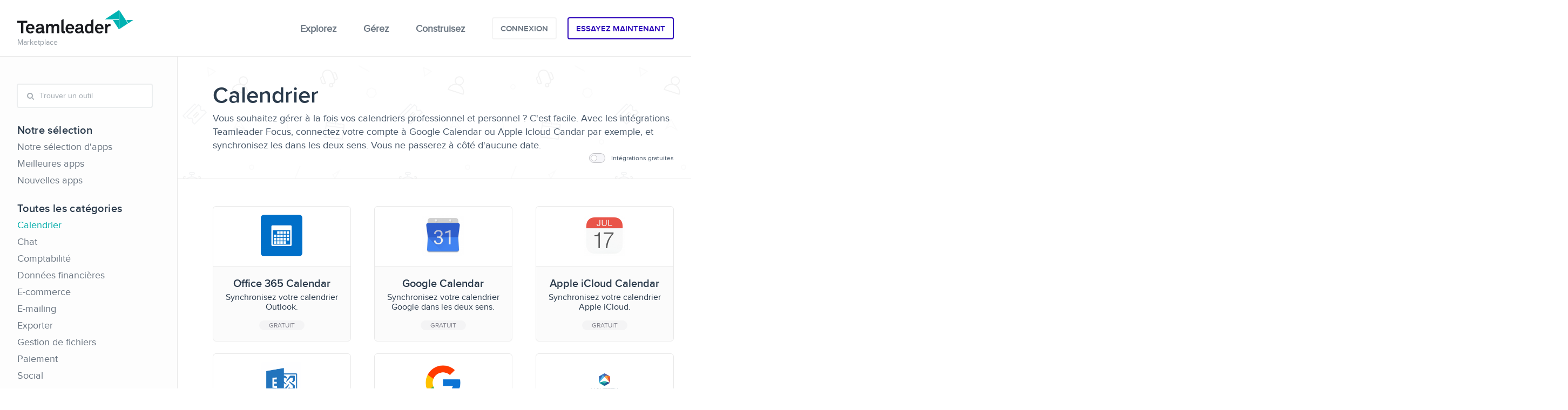

--- FILE ---
content_type: text/html; charset=utf-8
request_url: https://marketplace.teamleader.eu/be/fr/categorie/calendrier
body_size: 7900
content:
<!doctype html>
<html>
<head>
    <title>Teamleader Marketplace</title>
    <meta charset="utf-8">
    <meta name="viewport" content="width=device-width, initial-scale=1, maximum-scale=1, user-scalable=0"/>
    <meta name="theme-color" content="#00aca9">
    <meta http-equiv="X-UA-Compatible" content="IE=edge">

    <link rel="apple-touch-icon" sizes="180x180" href="/favicon_production/apple-touch-icon.png">
		<link rel="icon" type="image/png" sizes="32x32" href="/favicon_production/favicon-32x32.png">
		<link rel="icon" type="image/png" sizes="16x16" href="/favicon_production/favicon-16x16.png">
		<link rel="manifest" href="/favicon_production/site.webmanifest">
		<link rel="mask-icon" href="/favicon_production/safari-pinned-tab.svg" color="#00b2b2">
		<meta name="msapplication-TileColor" content="#00b2b2">
		<meta name="theme-color" content="#ffffff">

    
    <link rel="stylesheet" href="/app.css?v=22901f0c8925057ea29219f02927514a168a5f21" type="text/css" />
    
    
<!-- Google Tag Manager -->
<script>
(function(w,d,s,l,i){w[l]=w[l]||[];w[l].push({'gtm.start':
    new Date().getTime(),event:'gtm.js'});var f=d.getElementsByTagName(s)[0],
    j=d.createElement(s),dl=l!='dataLayer'?'&l='+l:'';j.async=true;j.src=
    'https://www.googletagmanager.com/gtm.js?id='+i+dl;f.parentNode.insertBefore(j,f);
})(window,document,'script','dataLayer','GTM-P3FMFPZ');
</script>
<!-- End Google Tag Manager -->

<!-- Segment -->
<script>
  !function(){var analytics=window.analytics=window.analytics||[];if(!analytics.initialize)if(analytics.invoked)window.console&&console.error&&console.error("Segment snippet included twice.");else{analytics.invoked=!0;analytics.methods=["trackSubmit","trackClick","trackLink","trackForm","pageview","identify","reset","group","track","ready","alias","debug","page","once","off","on"];analytics.factory=function(t){return function(){var e=Array.prototype.slice.call(arguments);e.unshift(t);analytics.push(e);return analytics}};for(var t=0;t<analytics.methods.length;t++){var e=analytics.methods[t];analytics[e]=analytics.factory(e)}analytics.load=function(t,e){var n=document.createElement("script");n.type="text/javascript";n.async=!0;n.src="https://cdn.segment.com/analytics.js/v1/"+t+"/analytics.min.js";var a=document.getElementsByTagName("script")[0];a.parentNode.insertBefore(n,a);analytics._loadOptions=e};analytics.SNIPPET_VERSION="4.1.0";
    analytics.load("AGmPiOVtiCnhCYWadrE0BV8jnQVD350W");
    analytics.page();
  }}();
</script>
<!-- End Segment -->


    
</head>

<body>

<!-- Google Tag Manager (noscript) -->
<noscript><iframe src="https://www.googletagmanager.com/ns.html?id=GTM-P3FMFPZ" height="0" width="0" style="display:none;visibility:hidden"></iframe></noscript>
<!-- End Google Tag Manager (noscript) -->

<div id="app"></div>
<script>
    window.__INITIAL_STATE__ = {"integrations":{"categories":[{"id":"bookkeeping","slug":"comptabilite"},{"id":"calendar","slug":"calendrier"},{"id":"chat","slug":"chat"},{"id":"contact-sync","slug":"synchroniser-vos-contacts"},{"id":"dashboards","slug":"tableau-de-bord"},{"id":"e-commerce","slug":"e-commerce"},{"id":"email-marketing","slug":"e-mailing"},{"id":"email-tracking","slug":"suivi-des-mails"},{"id":"export","slug":"exporter"},{"id":"featured","slug":"notre-selection"},{"id":"file-management","slug":"gestion-de-fichiers"},{"id":"financial-data","slug":"donnees-financieres"},{"id":"new","slug":"nouveau"},{"id":"payment","slug":"paiement"},{"id":"social","slug":"social"},{"id":"stock-and-products","slug":"stock-et-produits"},{"id":"time-tracking","slug":"suivi-du-temps"},{"id":"top","slug":"top"},{"id":"voip","slug":"voip"},{"id":"web2lead","slug":"web2lead"}]},"global":{"translations":{"build-integrations.dev-portal-empty-state.button.title":"Accéder au Dev Portal","build-integrations.dev-portal-empty-state.description":"Désormais, vous pouvez utiliser le Dev Portal pour créer de nouvelles intégrations et gérer les intégrations existantes.","build-integrations.dev-portal-empty-state.title":"Vous développez une nouvelle intégration ?","build-integrations.meta.description":"Gérez les intégrations que vous construisez","build-integrations.meta.title":"Vos intégrations","build-integrations.navigation-title.build":"Construire","build-integrations.navigation-title.help":"Aide","build-integrations.navigation.your-integrations":"Vos intégrations","build-integrations.navigation.your-personal-access-tokens":"Your personal access tokens","build.block.api-description":"En savoir plus sur notre API et les aspects techniques de notre outil. ","build.block.api-title":"Documentation API","build.block.contact-description":"Vous avez besoin d'aide ou une question à poser ? Trouvez vos réponses ici ! ","build.block.contact-title":"Nous contacter","build.block.knowledge-base-description":"Jetez un oeil aux articles de notre centre d'aide pour construire votre propre intégration.","build.block.knowledge-base-title":"Centre d'aide","build.header.heading":"Créer une intégration","build.header.subheading":"Créez vos propres intégrations et enregistrez-les dans la Marketplace","build.meta.get-started-description":"Tout ce qu'il faut savoir pour commencer à créer vos propres intégrations Teamleader Focus","build.meta.get-started-title":"Commencer","build.meta.ready-description":"Commençons par vous identifier dans Teamleader Focus","build.meta.ready-logged-in-description":"Commencez à créer vos intégrations Teamleader Focus maintenant.","build.meta.ready-title":"Prêt ? ","build.personalAccessTokens.action.revoke":"Révoquer","build.personalAccessTokens.actions":"Actions","build.personalAccessTokens.create":"Créer access token personnel","build.personalAccessTokens.create.maximum":"Nombre de tokens valides maximum atteints, révoquez-en un afin d'en créer un autre.","build.personalAccessTokens.date":"Date d'expiration","build.personalAccessTokens.description":"Gérer vos access tokens Teamleader Focus personnels.","build.personalAccessTokens.emptyTable":"Il n'y a pas d'access tokens personnels.","build.personalAccessTokens.identifier":"Identifieur d'access token personnel","build.personalAccessTokens.name":"Token name","build.personalAccessTokens.revoke.confirm":"Confirmer","build.personalAccessTokens.revoke.question":"Are you sure you want to revoke the token? This action is irreversible.","build.personalAccessTokens.revoke.title":"Révoquer access token personnel","build.personalAccessTokens.scopes":"Scopes","build.personalAccessTokens.scopes.title":"Sélectionner vos access token scopes personnels","build.personalAccessTokens.status":"Statut","build.personalAccessTokens.status.active":"Actif","build.personalAccessTokens.status.revoked":"Révoqué","build.personalAccessTokens.title":"Access tokens personnels","build.personalAccessTokens.tokenStringDialog.copied":"Copié","build.personalAccessTokens.tokenStringDialog.copyToClipBoard":"Copier token","build.personalAccessTokens.tokenStringDialog.create":"Créer access token personnel","build.personalAccessTokens.tokenStringDialog.description":"Le token ne peut être accessible après que la boîte de dialogue soit fermée. Copiez-le maintenant pour l'utiliser.","build.personalAccessTokens.tokenStringDialog.name":"Token name","build.personalAccessTokens.tokenStringDialog.title":"Access token personnel","build.personalAccessTokens.tokenStringDialog.warning":"Ces scopes sont inclus dans le token, mais ne sont pas encore disponibles dans tous les endpoints.","build.picker.have-account-cta":"S'identifier avec Teamleader Focus","build.picker.have-account-description":"Accédez à votre compte et commencer à créer des intégrations. ","build.picker.have-account-title":"Vous avez déjà un compte Teamleader Focus ?","build.picker.no-account-cta":"Créez un compte","build.picker.no-account-description":"Créez un compte de développeur gratuit et commencez à créer vos propres intégrations.","build.picker.no-account-title":"Pas encore de compte Teamleader Focus ?","build.start.cta":"Développez vos intégrations","categories.description.bookkeeping":"Ah, le merveilleux monde de la comptabilité. Et si l'on vous disait qu'il pourrait être encore meilleur ? En effet, en intégrant votre compte Teamleader Focus à l'un de vos logiciels comptables, vous atteindrez un nouveau nouveau d'efficacité et de précision. ","categories.description.calendar":"Vous souhaitez gérer à la fois vos calendriers professionnel et personnel ? C'est facile. Avec les intégrations Teamleader Focus, connectez votre compte à Google Calendar ou Apple Icloud Candar par exemple, et synchronisez les dans les deux sens. Vous ne passerez à côté d'aucune date.","categories.description.chat":"Vous êtes adepte des outils de chat en ligne ? Utilisez nos intégrations pour connecter votre compte Teamleader Focus aux meilleurs outils de discussion en ligne. Efficaces, clairs et agréables.","categories.description.contact-sync":"Utilisez nos intégrations de synchronisation pour enregistrer des contacts depuis des fichiers externes. Si un contact existe déjà dans votre base données : pas de problème ! Ces intégrations vous permettent de tout synchroniser en temps réel.","categories.description.dashboards":"Les intégrations de tableau de bord vous permettent de visualiser vos données d'une nouvelle manière. Tableaux, graphiques, courbes : Teamleader Focus vous offre une nouvelle vision de vos données pour vous appuyer dans votre stratégie sur le long terme.","categories.description.e-commerce":"Vous êtes l'heureux propriétaire d'une boutique en ligne ? Utilisez ces intégrations e-commerce pour lier votre webshop à votre compte Teamleader Focus, rationaliser votre processus de facturation et de vente, et bien plus encore !","categories.description.email-marketing":"Nos intégrations avancées dédiées aux outils d'e-mailing vous permettent de synchroniser facilement la liste de vos contacts. \nGrâce à ces intégrations, vos contacts seront automatiquement synchronisés et mis à jour en temps réel. Lancer de belles campagnes d'e-mailing est désormais un jeu d'enfants !","categories.description.email-tracking":"Connectez ces extensions à votre compte Teamleader Focus pour suivre automatiquement chacun de vos mails.\nVos mails seront ensuite liés selon vos contacts depuis votre base de données. Ne perdez plus le fil de la conversation !\n\n","categories.description.export":"Vous souhaitez exporter des documents ? Nous avons l'intégration qu'il vous faut. Que vous vouliez calculer vos commissions sur Excel ou revoir vos statistiques commerciales, vous pouvez facilement exporter et importer toutes vos données depuis Teamleader Focus.","categories.description.featured":"Découvrez les intégrations populaires et connectez-les à votre compte Teamleader Focus pour travailler plus intelligemment !","categories.description.file-management":"Intégrer votre compte Teamleader Focus à vos outils de gestion de fichiers vous permet de synchroniser vos fichiers dans les deux sens. Cela concerne aussi bien vos contacts, projets, réunions ou produits. Un nouveau fichier sera créé automatiquement pour contenir les nouveaux fichiers ajoutés sur Teamleader Focus.","categories.description.financial-data":"Obtenez toutes les informations financières disponibles des entreprises  avec lesquelles vous travaillez. Sont-elles stables financièrement ? Quels ont été leurs résultats l’année dernière ? Combien de personnes emploient-ils ? Le meilleur de cette intégration est que ces informations sont consultables par n’importe quel employé de votre entreprise, grâce à Teamleader Focus. ","categories.description.new":"Tout frais, tout chaud : découvrez les dernières apps et intégrations à connecter à votre compte Teamleader Focus sur la Marketplace Teamleader Focus !","categories.description.payment":"Connectez votre compte Teamleader Focus à vos outils de paiement en ligne et donnez la possibilité à vos clients de payer en ligne. Plus rapide, plus sûr et plus écologique : que demander de plus ? ","categories.description.postal-service":"Utilisez nos intégrations de service postal pour envoyer vos factures ou des rappels automatiquement. Par exemple, si vous envoyez une facture à une entreprise étrangère, celle-ci sera ensuite imprimée et partagée par mail. Une grande économie de temps et d'énergie qui va vous changer la vie. ","categories.description.social":"Aujourd'hui, les réseaux sociaux sont partout. Pourquoi ne pas mieux les comprendre pour atteindre votre public ? Nos extensions vous permettent d'ajouter vos nouveaux contacts ou de les mettre à jour directement sur vos logiciel de CRM favoris.","categories.description.stock-and-products":"Finis les casse-tête liés à la gestion des stocks. Connectez votre compte Teamleader Focus à vos outils de gestion de stock et de produits pour que tout soit parfaitement synchronisé. Des niveaux de stock en temps réel aux mises à jour fluides des produits, vous saurez toujours exactement où se trouvent vos articles et ne manquerez jamais une occasion.","categories.description.time-tracking":"Gérer votre temps est essentiel pour gérer vos projets. Utilisez nos intégrations de gestion de temps pour suivre chacun de vos moments passés sur une tâche, ou pour même importer d'autres outils de suivi.","categories.description.top":"Connectez-vous aux applications préférées de milliers d’utilisateurs Teamleader Focus : voyez quelles intégrations les aident à travailler plus intelligemment !","categories.description.voip":"Vous êtes fatigué de décrocher le téléphone sans savoir qui est bout du fil ? Fatigué de prendre des notes tout en gardant un œil sur votre écran ? Les intégrations de VoIP vont vous changer la vie et vous permettre de téléphoner directement sur Teamleader Focus en quelques clics. Communiquer avec vos collègues à l'autre bout du pays n'a jamais été aussi facile.","categories.description.web2lead":"Suivre de près ses contacts commerciaux est crucial et pourtant souvent négligé. Grâce à nos intégrations de formulaires en ligne, vous n'aurez plus à avoir peur de manquer une seule opportunité commerciale. Désormais, les informations saisies par vos contacts seront automatiquement enregistrées dans vos fichiers commerciaux sur Teamleader Focus.","categories.filter.toggle-free":"Intégrations gratuites","categories.label.bookkeeping":"Comptabilité","categories.label.calendar":"Calendrier","categories.label.chat":"Chat","categories.label.contact-sync":"Synchroniser vos contacts","categories.label.dashboards":"Tableau de bord","categories.label.e-commerce":"E-commerce","categories.label.email-marketing":"E-mailing","categories.label.email-tracking":"Suivi des mails","categories.label.export":"Exporter","categories.label.featured":"Notre sélection d'apps","categories.label.file-management":"Gestion de fichiers","categories.label.financial-data":"Données financières","categories.label.new":"Nouvelles apps","categories.label.payment":"Paiement","categories.label.social":"Social","categories.label.stock-and-products":"Stock et produits","categories.label.time-tracking":"Suivi du temps","categories.label.top":"Meilleures apps","categories.label.voip":"VoIP","categories.label.web2lead":"Web2Lead","categories.slug.bookkeeping":"comptabilite","categories.slug.calendar":"calendrier","categories.slug.chat":"chat","categories.slug.contact-sync":"synchroniser-vos-contacts","categories.slug.dashboards":"tableau-de-bord","categories.slug.e-commerce":"e-commerce","categories.slug.email-marketing":"e-mailing","categories.slug.email-tracking":"suivi-des-mails","categories.slug.export":"exporter","categories.slug.featured":"notre-selection","categories.slug.file-management":"gestion-de-fichiers","categories.slug.financial-data":"donnees-financieres","categories.slug.new":"nouveau","categories.slug.payment":"paiement","categories.slug.social":"social","categories.slug.stock-and-products":"stock-et-produits","categories.slug.time-tracking":"suivi-du-temps","categories.slug.top":"top","categories.slug.voip":"voip","categories.slug.web2lead":"web2lead","categories.title.all":"Toutes les catégories","categories.title.featured":"Notre sélection","common.404.cta":"Retourner à la page d'accueil ","common.404.description":"Vous avez peut-être mal tapé l'adresse ou la page concernée n'existe plus. ","common.404.title":"Oops, cette page n'existe pas","common.and":"et","common.cancel":"Annuler","common.country.be":"Belgique","common.country.de":"Allemagne","common.country.es":"Espagne","common.country.fr":"France","common.country.it":"Italie","common.country.nl":"Pays-Bas","common.country.pt":"Portugal","common.footer.cookie-policy":"Politique en Matière de Cookies","common.footer.privacy":"Politique de confidentialité","common.footer.security":"Sécurité","common.footer.tos":"Conditions de service","common.language.de":"Allemand","common.language.en":"Anglais","common.language.es":"Espagnol","common.language.fr":"Français","common.language.it":"Italien","common.language.nl":"Néerlandais","common.language.pt":"Portugais","common.navigation.build":"Construisez","common.navigation.choose-category":"Choisissez une catégorie","common.navigation.choose-navigation":"Navigation","common.navigation.cta":"Essayez maintenant","common.navigation.explore":"Explorez","common.navigation.fund":"Fonds","common.navigation.go-to-app":"Accéder à Teamleader Focus","common.navigation.home":"Accueil","common.navigation.login":"Connexion","common.navigation.logout":"Se déconnecter","common.navigation.manage":"Gérez","common.remove":"Retirer","common.scope.admin":"Uniquement administrateur","common.scope.calls":"Appels","common.scope.companies":"Entreprises","common.scope.contacts":"Contacts","common.scope.deals":"Opportunités","common.scope.departments":"Entités","common.scope.events":"Évènements","common.scope.hr":"RH","common.scope.integrations":"Intégrations","common.scope.invoices":"Factures","common.scope.meetings":"Rendez-vous","common.scope.planning":"Agenda","common.scope.products":"Produits","common.scope.projects":"Projets","common.scope.quotations":"Devis","common.scope.settings":"Paramètres","common.scope.subscriptions":"Abonnements","common.scope.tasks":"Tâches","common.scope.tickets":"Tickets","common.scope.todos":"À faire","common.scope.users":"Utilisateurs","common.search.placeholder":"Trouver un outil que vous utilisez","common.sidebar-search.placeholder":"Trouver un outil","common.slug.build":"construisez","common.slug.category":"categorie","common.slug.create":"Créez","common.slug.detail":"detail","common.slug.fund":"fonds","common.slug.integrations":"Intégrations","common.slug.manage":"gerez","common.slug.personalAccessTokensSlug":"personalAccessTokens","common.slug.search":"recherche","common.slug.settings":"reglages","create-integration-form.meta.description":"Commencez à créer une nouvelle intégration","create-integration-form.meta.title":"Créez une intégration","edit-integration-form.meta.description":"Gérez votre intégration","home.header.heading":"Intégrez \u003Chighlight\u003Evos outils favoris\u003C\u002Fhighlight\u003E avec Teamleader Focus.","home.header.subheading":"Tout ce dont vous avez besoin pour travailler efficacement, réuni en un seul endroit","integration.detail-cta.description":"Et rejoignez des milliers de PME qui ont décidé de mieux travailler avec des outils de nouvelle génération. Explorez les possibilités infinies fournies par l'intégration de Teamleader Focus avec des centaines d'autres applications ...","integration.detail-cta.title":"Démarrez maintenant avec Teamleader Focus ...","integration.dialog.confirm-remove-account-description":"Êtes-vous sûr de vouloir retirer cette intégration pour l'ensemble de votre compte Teamleader Focus ? ","integration.dialog.confirm-remove-employee-description":"Êtes-vous sûr de vouloir retirer cette intégration ? ","integration.dialog.confirm-remove-title":"Retirer l'intégration","integration.meta.developer":"Développeur ","integration.meta.install":"Ajouter","integration.meta.knowledge-base":"Centre d'aide","integration.meta.manage":"Gérer","integration.meta.more-info":"Plus d'informations","integration.meta.not-found-adjust-search":"affiner votre recherche","integration.meta.not-found-cta":"S'il vous plaît, essayez d'{adjustSearch} ou de {explore}. ","integration.meta.not-found-explore":"consulter la liste de nos intégrations","integration.meta.not-found-title":"Aucune application ne correspond à votre recherche","integration.meta.pricing-free":"Gratuit","integration.meta.pricing-per-month":"{price} par mois","integration.meta.remove":"Supprimer l'intégration","integration.meta.results-for":"Résultats pour","integration.meta.show-more-information":"Plus d'informations","integration.meta.support":"Aide","manage.meta.description":"Gérer vos intégrations Teamleader Focus actives ici. ","manage.meta.discover-cta":"Découvrez-les","manage.meta.discover-description":"Nous avons une centaine d'autres intégrations dans notre Marketplace.","manage.meta.discover-title":"Découvrez d'autres intégrations","manage.meta.no-active-description":"Vous n'avez encore installé aucune intégration sur Teamleader Focus","manage.meta.no-active-explore":"Découvrez les intégrations","manage.meta.no-active-title":"Aucune intégration activée","manage.meta.settings":"Réglages","manage.meta.title":"Intégrations","seo.description.build":"Créez des intégrations personnalisées, partagez-les avec des milliers d’autres PMEs et découvrez ainsi un tout nouveau réseau.","seo.description.fund":"Teamleader Focus offre un fonds d'un million d'euros pour les entreprises locales européennes de logiciels, les fournisseurs de Saas et les start-ups qui développent de nouvelles intégrations via l'API dans le Marketplace.","seo.description.home":"La Marketplace offre toute une large gamme d’intégrations utiles, conçues pour aider les PMEs. Découvrez, gérez ou même créez vos propres intégrations !","seo.title.build":"Créer une intégration","seo.title.build-integrations":"Vos intégrations","seo.title.create-integration":"Créez une intégration","seo.title.default":"Marketplace Teamleader Focus","seo.title.detail":"{name} par {author}","seo.title.edit-integration":"Gérer {name}","seo.title.fund":"Fonds d'intégration","seo.title.manage":"Gérer les intégrations","seo.title.search":"Résultats pour \"{term}\"","seo.title.settings":"{name} réglages","seo.title.tokens":"Manage personal access tokens","settings.authorizations.scopes-empty":"{integration} n'a pas accès à votre compte Teamleader Focus.","settings.authorizations.scopes-list":"{integration} a accès à votre {scopes}","settings.meta.authorizations-title":"Autorisations","settings.meta.code-of-conduct":"Teamleader Focus passe en revue les intégrations sur notre Marketplace et n'approuve, ni ne certifie ces intégrations.","settings.meta.settings-cta":"Allez dans paramètres","settings.meta.settings-description":"Cette intégration peut être gérée sur le site internet du développeur.","settings.meta.settings-title":"Paramètres","common.navigation.trialUrl":"https:\u002F\u002Fsignup.teamleader.be\u002F?lang=fr&country=BE","common.navigation.privacyUrl":"https:\u002F\u002Fpublic.teamleader.be\u002Ffr-be\u002Fpolitique-de-confidentialite","common.navigation.securityUrl":"https:\u002F\u002Fpublic.teamleader.be\u002Ffr-be\u002Fsecurite","common.navigation.cookiePolicyUrl":"https:\u002F\u002Fwww.teamleader.eu\u002Ffr-be\u002Fcookie-policy","common.navigation.tosUrl":"https:\u002F\u002Fwww.teamleader.be\u002Ffocus\u002Ffr-be\u002Fconditions-generales","build.navigation.knowledgeBaseUrl":"https:\u002F\u002Fsupport.focus.teamleader.eu\u002Fhc\u002Fsections\u002F24833791174033?utm_campaign=app+knowledgebase+views","build.navigation.apiUrl":"https:\u002F\u002Fdeveloper.focus.teamleader.eu","build.navigation.contactUsUrl":"https:\u002F\u002Fwww.teamleader.be\u002Ffr-be\u002Fcontactez-nous\u002Fsupport"},"locale":{"geolocation":"be","language":"fr"},"config":{"LAUNCHDARKLY_CLIENT_ID":"63988d0da63935116af06834","TEAMLEADER_API_URL":"https:\u002F\u002Fapi.focus.teamleader.eu","DEV_PORTAL_URL":"https:\u002F\u002Fdeveloper.focus.teamleader.eu","ENABLE_ROBOT_INDEXING":true,"ENABLE_ANALYTICS_TRACKING":true}}};
</script>


<script src="/vendor.js?v=22901f0c8925057ea29219f02927514a168a5f21" type="text/javascript"></script>
<script src="/app.js?v=22901f0c8925057ea29219f02927514a168a5f21" type="text/javascript"></script>

</body>
</html>


--- FILE ---
content_type: text/css
request_url: https://marketplace.teamleader.eu/app.css?v=22901f0c8925057ea29219f02927514a168a5f21
body_size: 51420
content:
.container,.container-fluid,.container-lg,.container-md,.container-sm,.container-xl{width:100%;padding-right:15px;padding-left:15px;margin-right:auto;margin-left:auto}@media (min-width:576px){.container,.container-sm{max-width:540px}}@media (min-width:768px){.container,.container-md,.container-sm{max-width:720px}}@media (min-width:992px){.container,.container-lg,.container-md,.container-sm{max-width:960px}}@media (min-width:1200px){.container,.container-lg,.container-md,.container-sm,.container-xl{max-width:1140px}}.row{display:-webkit-box;display:-ms-flexbox;display:flex;-ms-flex-wrap:wrap;flex-wrap:wrap;margin-right:-15px;margin-left:-15px}.no-gutters{margin-right:0;margin-left:0}.no-gutters>.col,.no-gutters>[class*=col-]{padding-right:0;padding-left:0}.col,.col-1,.col-2,.col-3,.col-4,.col-5,.col-6,.col-7,.col-8,.col-9,.col-10,.col-11,.col-12,.col-auto,.col-lg,.col-lg-1,.col-lg-2,.col-lg-3,.col-lg-4,.col-lg-5,.col-lg-6,.col-lg-7,.col-lg-8,.col-lg-9,.col-lg-10,.col-lg-11,.col-lg-12,.col-lg-auto,.col-md,.col-md-1,.col-md-2,.col-md-3,.col-md-4,.col-md-5,.col-md-6,.col-md-7,.col-md-8,.col-md-9,.col-md-10,.col-md-11,.col-md-12,.col-md-auto,.col-sm,.col-sm-1,.col-sm-2,.col-sm-3,.col-sm-4,.col-sm-5,.col-sm-6,.col-sm-7,.col-sm-8,.col-sm-9,.col-sm-10,.col-sm-11,.col-sm-12,.col-sm-auto,.col-xl,.col-xl-1,.col-xl-2,.col-xl-3,.col-xl-4,.col-xl-5,.col-xl-6,.col-xl-7,.col-xl-8,.col-xl-9,.col-xl-10,.col-xl-11,.col-xl-12,.col-xl-auto{position:relative;width:100%;padding-right:15px;padding-left:15px}.col{-ms-flex-preferred-size:0;flex-basis:0;-webkit-box-flex:1;-ms-flex-positive:1;flex-grow:1;max-width:100%}.row-cols-1>*{-webkit-box-flex:0;-ms-flex:0 0 100%;flex:0 0 100%;max-width:100%}.row-cols-2>*{-webkit-box-flex:0;-ms-flex:0 0 50%;flex:0 0 50%;max-width:50%}.row-cols-3>*{-webkit-box-flex:0;-ms-flex:0 0 33.33333%;flex:0 0 33.33333%;max-width:33.33333%}.row-cols-4>*{-webkit-box-flex:0;-ms-flex:0 0 25%;flex:0 0 25%;max-width:25%}.row-cols-5>*{-webkit-box-flex:0;-ms-flex:0 0 20%;flex:0 0 20%;max-width:20%}.row-cols-6>*{-webkit-box-flex:0;-ms-flex:0 0 16.66667%;flex:0 0 16.66667%;max-width:16.66667%}.col-auto{-ms-flex:0 0 auto;flex:0 0 auto;width:auto;max-width:100%}.col-1,.col-auto{-webkit-box-flex:0}.col-1{-ms-flex:0 0 8.33333%;flex:0 0 8.33333%;max-width:8.33333%}.col-2{-ms-flex:0 0 16.66667%;flex:0 0 16.66667%;max-width:16.66667%}.col-2,.col-3{-webkit-box-flex:0}.col-3{-ms-flex:0 0 25%;flex:0 0 25%;max-width:25%}.col-4{-ms-flex:0 0 33.33333%;flex:0 0 33.33333%;max-width:33.33333%}.col-4,.col-5{-webkit-box-flex:0}.col-5{-ms-flex:0 0 41.66667%;flex:0 0 41.66667%;max-width:41.66667%}.col-6{-ms-flex:0 0 50%;flex:0 0 50%;max-width:50%}.col-6,.col-7{-webkit-box-flex:0}.col-7{-ms-flex:0 0 58.33333%;flex:0 0 58.33333%;max-width:58.33333%}.col-8{-ms-flex:0 0 66.66667%;flex:0 0 66.66667%;max-width:66.66667%}.col-8,.col-9{-webkit-box-flex:0}.col-9{-ms-flex:0 0 75%;flex:0 0 75%;max-width:75%}.col-10{-ms-flex:0 0 83.33333%;flex:0 0 83.33333%;max-width:83.33333%}.col-10,.col-11{-webkit-box-flex:0}.col-11{-ms-flex:0 0 91.66667%;flex:0 0 91.66667%;max-width:91.66667%}.col-12{-webkit-box-flex:0;-ms-flex:0 0 100%;flex:0 0 100%;max-width:100%}.order-first{-webkit-box-ordinal-group:0;-ms-flex-order:-1;order:-1}.order-last{-webkit-box-ordinal-group:14;-ms-flex-order:13;order:13}.order-0{-webkit-box-ordinal-group:1;-ms-flex-order:0;order:0}.order-1{-webkit-box-ordinal-group:2;-ms-flex-order:1;order:1}.order-2{-webkit-box-ordinal-group:3;-ms-flex-order:2;order:2}.order-3{-webkit-box-ordinal-group:4;-ms-flex-order:3;order:3}.order-4{-webkit-box-ordinal-group:5;-ms-flex-order:4;order:4}.order-5{-webkit-box-ordinal-group:6;-ms-flex-order:5;order:5}.order-6{-webkit-box-ordinal-group:7;-ms-flex-order:6;order:6}.order-7{-webkit-box-ordinal-group:8;-ms-flex-order:7;order:7}.order-8{-webkit-box-ordinal-group:9;-ms-flex-order:8;order:8}.order-9{-webkit-box-ordinal-group:10;-ms-flex-order:9;order:9}.order-10{-webkit-box-ordinal-group:11;-ms-flex-order:10;order:10}.order-11{-webkit-box-ordinal-group:12;-ms-flex-order:11;order:11}.order-12{-webkit-box-ordinal-group:13;-ms-flex-order:12;order:12}.offset-1{margin-left:8.33333%}.offset-2{margin-left:16.66667%}.offset-3{margin-left:25%}.offset-4{margin-left:33.33333%}.offset-5{margin-left:41.66667%}.offset-6{margin-left:50%}.offset-7{margin-left:58.33333%}.offset-8{margin-left:66.66667%}.offset-9{margin-left:75%}.offset-10{margin-left:83.33333%}.offset-11{margin-left:91.66667%}@media (min-width:576px){.col-sm{-ms-flex-preferred-size:0;flex-basis:0;-webkit-box-flex:1;-ms-flex-positive:1;flex-grow:1;max-width:100%}.row-cols-sm-1>*{-webkit-box-flex:0;-ms-flex:0 0 100%;flex:0 0 100%;max-width:100%}.row-cols-sm-2>*{-webkit-box-flex:0;-ms-flex:0 0 50%;flex:0 0 50%;max-width:50%}.row-cols-sm-3>*{-webkit-box-flex:0;-ms-flex:0 0 33.33333%;flex:0 0 33.33333%;max-width:33.33333%}.row-cols-sm-4>*{-webkit-box-flex:0;-ms-flex:0 0 25%;flex:0 0 25%;max-width:25%}.row-cols-sm-5>*{-webkit-box-flex:0;-ms-flex:0 0 20%;flex:0 0 20%;max-width:20%}.row-cols-sm-6>*{-webkit-box-flex:0;-ms-flex:0 0 16.66667%;flex:0 0 16.66667%;max-width:16.66667%}.col-sm-auto{-webkit-box-flex:0;-ms-flex:0 0 auto;flex:0 0 auto;width:auto;max-width:100%}.col-sm-1{-webkit-box-flex:0;-ms-flex:0 0 8.33333%;flex:0 0 8.33333%;max-width:8.33333%}.col-sm-2{-webkit-box-flex:0;-ms-flex:0 0 16.66667%;flex:0 0 16.66667%;max-width:16.66667%}.col-sm-3{-webkit-box-flex:0;-ms-flex:0 0 25%;flex:0 0 25%;max-width:25%}.col-sm-4{-webkit-box-flex:0;-ms-flex:0 0 33.33333%;flex:0 0 33.33333%;max-width:33.33333%}.col-sm-5{-webkit-box-flex:0;-ms-flex:0 0 41.66667%;flex:0 0 41.66667%;max-width:41.66667%}.col-sm-6{-webkit-box-flex:0;-ms-flex:0 0 50%;flex:0 0 50%;max-width:50%}.col-sm-7{-webkit-box-flex:0;-ms-flex:0 0 58.33333%;flex:0 0 58.33333%;max-width:58.33333%}.col-sm-8{-webkit-box-flex:0;-ms-flex:0 0 66.66667%;flex:0 0 66.66667%;max-width:66.66667%}.col-sm-9{-webkit-box-flex:0;-ms-flex:0 0 75%;flex:0 0 75%;max-width:75%}.col-sm-10{-webkit-box-flex:0;-ms-flex:0 0 83.33333%;flex:0 0 83.33333%;max-width:83.33333%}.col-sm-11{-webkit-box-flex:0;-ms-flex:0 0 91.66667%;flex:0 0 91.66667%;max-width:91.66667%}.col-sm-12{-webkit-box-flex:0;-ms-flex:0 0 100%;flex:0 0 100%;max-width:100%}.order-sm-first{-webkit-box-ordinal-group:0;-ms-flex-order:-1;order:-1}.order-sm-last{-webkit-box-ordinal-group:14;-ms-flex-order:13;order:13}.order-sm-0{-webkit-box-ordinal-group:1;-ms-flex-order:0;order:0}.order-sm-1{-webkit-box-ordinal-group:2;-ms-flex-order:1;order:1}.order-sm-2{-webkit-box-ordinal-group:3;-ms-flex-order:2;order:2}.order-sm-3{-webkit-box-ordinal-group:4;-ms-flex-order:3;order:3}.order-sm-4{-webkit-box-ordinal-group:5;-ms-flex-order:4;order:4}.order-sm-5{-webkit-box-ordinal-group:6;-ms-flex-order:5;order:5}.order-sm-6{-webkit-box-ordinal-group:7;-ms-flex-order:6;order:6}.order-sm-7{-webkit-box-ordinal-group:8;-ms-flex-order:7;order:7}.order-sm-8{-webkit-box-ordinal-group:9;-ms-flex-order:8;order:8}.order-sm-9{-webkit-box-ordinal-group:10;-ms-flex-order:9;order:9}.order-sm-10{-webkit-box-ordinal-group:11;-ms-flex-order:10;order:10}.order-sm-11{-webkit-box-ordinal-group:12;-ms-flex-order:11;order:11}.order-sm-12{-webkit-box-ordinal-group:13;-ms-flex-order:12;order:12}.offset-sm-0{margin-left:0}.offset-sm-1{margin-left:8.33333%}.offset-sm-2{margin-left:16.66667%}.offset-sm-3{margin-left:25%}.offset-sm-4{margin-left:33.33333%}.offset-sm-5{margin-left:41.66667%}.offset-sm-6{margin-left:50%}.offset-sm-7{margin-left:58.33333%}.offset-sm-8{margin-left:66.66667%}.offset-sm-9{margin-left:75%}.offset-sm-10{margin-left:83.33333%}.offset-sm-11{margin-left:91.66667%}}@media (min-width:768px){.col-md{-ms-flex-preferred-size:0;flex-basis:0;-webkit-box-flex:1;-ms-flex-positive:1;flex-grow:1;max-width:100%}.row-cols-md-1>*{-webkit-box-flex:0;-ms-flex:0 0 100%;flex:0 0 100%;max-width:100%}.row-cols-md-2>*{-webkit-box-flex:0;-ms-flex:0 0 50%;flex:0 0 50%;max-width:50%}.row-cols-md-3>*{-webkit-box-flex:0;-ms-flex:0 0 33.33333%;flex:0 0 33.33333%;max-width:33.33333%}.row-cols-md-4>*{-webkit-box-flex:0;-ms-flex:0 0 25%;flex:0 0 25%;max-width:25%}.row-cols-md-5>*{-webkit-box-flex:0;-ms-flex:0 0 20%;flex:0 0 20%;max-width:20%}.row-cols-md-6>*{-webkit-box-flex:0;-ms-flex:0 0 16.66667%;flex:0 0 16.66667%;max-width:16.66667%}.col-md-auto{-webkit-box-flex:0;-ms-flex:0 0 auto;flex:0 0 auto;width:auto;max-width:100%}.col-md-1{-webkit-box-flex:0;-ms-flex:0 0 8.33333%;flex:0 0 8.33333%;max-width:8.33333%}.col-md-2{-webkit-box-flex:0;-ms-flex:0 0 16.66667%;flex:0 0 16.66667%;max-width:16.66667%}.col-md-3{-webkit-box-flex:0;-ms-flex:0 0 25%;flex:0 0 25%;max-width:25%}.col-md-4{-webkit-box-flex:0;-ms-flex:0 0 33.33333%;flex:0 0 33.33333%;max-width:33.33333%}.col-md-5{-webkit-box-flex:0;-ms-flex:0 0 41.66667%;flex:0 0 41.66667%;max-width:41.66667%}.col-md-6{-webkit-box-flex:0;-ms-flex:0 0 50%;flex:0 0 50%;max-width:50%}.col-md-7{-webkit-box-flex:0;-ms-flex:0 0 58.33333%;flex:0 0 58.33333%;max-width:58.33333%}.col-md-8{-webkit-box-flex:0;-ms-flex:0 0 66.66667%;flex:0 0 66.66667%;max-width:66.66667%}.col-md-9{-webkit-box-flex:0;-ms-flex:0 0 75%;flex:0 0 75%;max-width:75%}.col-md-10{-webkit-box-flex:0;-ms-flex:0 0 83.33333%;flex:0 0 83.33333%;max-width:83.33333%}.col-md-11{-webkit-box-flex:0;-ms-flex:0 0 91.66667%;flex:0 0 91.66667%;max-width:91.66667%}.col-md-12{-webkit-box-flex:0;-ms-flex:0 0 100%;flex:0 0 100%;max-width:100%}.order-md-first{-webkit-box-ordinal-group:0;-ms-flex-order:-1;order:-1}.order-md-last{-webkit-box-ordinal-group:14;-ms-flex-order:13;order:13}.order-md-0{-webkit-box-ordinal-group:1;-ms-flex-order:0;order:0}.order-md-1{-webkit-box-ordinal-group:2;-ms-flex-order:1;order:1}.order-md-2{-webkit-box-ordinal-group:3;-ms-flex-order:2;order:2}.order-md-3{-webkit-box-ordinal-group:4;-ms-flex-order:3;order:3}.order-md-4{-webkit-box-ordinal-group:5;-ms-flex-order:4;order:4}.order-md-5{-webkit-box-ordinal-group:6;-ms-flex-order:5;order:5}.order-md-6{-webkit-box-ordinal-group:7;-ms-flex-order:6;order:6}.order-md-7{-webkit-box-ordinal-group:8;-ms-flex-order:7;order:7}.order-md-8{-webkit-box-ordinal-group:9;-ms-flex-order:8;order:8}.order-md-9{-webkit-box-ordinal-group:10;-ms-flex-order:9;order:9}.order-md-10{-webkit-box-ordinal-group:11;-ms-flex-order:10;order:10}.order-md-11{-webkit-box-ordinal-group:12;-ms-flex-order:11;order:11}.order-md-12{-webkit-box-ordinal-group:13;-ms-flex-order:12;order:12}.offset-md-0{margin-left:0}.offset-md-1{margin-left:8.33333%}.offset-md-2{margin-left:16.66667%}.offset-md-3{margin-left:25%}.offset-md-4{margin-left:33.33333%}.offset-md-5{margin-left:41.66667%}.offset-md-6{margin-left:50%}.offset-md-7{margin-left:58.33333%}.offset-md-8{margin-left:66.66667%}.offset-md-9{margin-left:75%}.offset-md-10{margin-left:83.33333%}.offset-md-11{margin-left:91.66667%}}@media (min-width:992px){.col-lg{-ms-flex-preferred-size:0;flex-basis:0;-webkit-box-flex:1;-ms-flex-positive:1;flex-grow:1;max-width:100%}.row-cols-lg-1>*{-webkit-box-flex:0;-ms-flex:0 0 100%;flex:0 0 100%;max-width:100%}.row-cols-lg-2>*{-webkit-box-flex:0;-ms-flex:0 0 50%;flex:0 0 50%;max-width:50%}.row-cols-lg-3>*{-webkit-box-flex:0;-ms-flex:0 0 33.33333%;flex:0 0 33.33333%;max-width:33.33333%}.row-cols-lg-4>*{-webkit-box-flex:0;-ms-flex:0 0 25%;flex:0 0 25%;max-width:25%}.row-cols-lg-5>*{-webkit-box-flex:0;-ms-flex:0 0 20%;flex:0 0 20%;max-width:20%}.row-cols-lg-6>*{-webkit-box-flex:0;-ms-flex:0 0 16.66667%;flex:0 0 16.66667%;max-width:16.66667%}.col-lg-auto{-webkit-box-flex:0;-ms-flex:0 0 auto;flex:0 0 auto;width:auto;max-width:100%}.col-lg-1{-webkit-box-flex:0;-ms-flex:0 0 8.33333%;flex:0 0 8.33333%;max-width:8.33333%}.col-lg-2{-webkit-box-flex:0;-ms-flex:0 0 16.66667%;flex:0 0 16.66667%;max-width:16.66667%}.col-lg-3{-webkit-box-flex:0;-ms-flex:0 0 25%;flex:0 0 25%;max-width:25%}.col-lg-4{-webkit-box-flex:0;-ms-flex:0 0 33.33333%;flex:0 0 33.33333%;max-width:33.33333%}.col-lg-5{-webkit-box-flex:0;-ms-flex:0 0 41.66667%;flex:0 0 41.66667%;max-width:41.66667%}.col-lg-6{-webkit-box-flex:0;-ms-flex:0 0 50%;flex:0 0 50%;max-width:50%}.col-lg-7{-webkit-box-flex:0;-ms-flex:0 0 58.33333%;flex:0 0 58.33333%;max-width:58.33333%}.col-lg-8{-webkit-box-flex:0;-ms-flex:0 0 66.66667%;flex:0 0 66.66667%;max-width:66.66667%}.col-lg-9{-webkit-box-flex:0;-ms-flex:0 0 75%;flex:0 0 75%;max-width:75%}.col-lg-10{-webkit-box-flex:0;-ms-flex:0 0 83.33333%;flex:0 0 83.33333%;max-width:83.33333%}.col-lg-11{-webkit-box-flex:0;-ms-flex:0 0 91.66667%;flex:0 0 91.66667%;max-width:91.66667%}.col-lg-12{-webkit-box-flex:0;-ms-flex:0 0 100%;flex:0 0 100%;max-width:100%}.order-lg-first{-webkit-box-ordinal-group:0;-ms-flex-order:-1;order:-1}.order-lg-last{-webkit-box-ordinal-group:14;-ms-flex-order:13;order:13}.order-lg-0{-webkit-box-ordinal-group:1;-ms-flex-order:0;order:0}.order-lg-1{-webkit-box-ordinal-group:2;-ms-flex-order:1;order:1}.order-lg-2{-webkit-box-ordinal-group:3;-ms-flex-order:2;order:2}.order-lg-3{-webkit-box-ordinal-group:4;-ms-flex-order:3;order:3}.order-lg-4{-webkit-box-ordinal-group:5;-ms-flex-order:4;order:4}.order-lg-5{-webkit-box-ordinal-group:6;-ms-flex-order:5;order:5}.order-lg-6{-webkit-box-ordinal-group:7;-ms-flex-order:6;order:6}.order-lg-7{-webkit-box-ordinal-group:8;-ms-flex-order:7;order:7}.order-lg-8{-webkit-box-ordinal-group:9;-ms-flex-order:8;order:8}.order-lg-9{-webkit-box-ordinal-group:10;-ms-flex-order:9;order:9}.order-lg-10{-webkit-box-ordinal-group:11;-ms-flex-order:10;order:10}.order-lg-11{-webkit-box-ordinal-group:12;-ms-flex-order:11;order:11}.order-lg-12{-webkit-box-ordinal-group:13;-ms-flex-order:12;order:12}.offset-lg-0{margin-left:0}.offset-lg-1{margin-left:8.33333%}.offset-lg-2{margin-left:16.66667%}.offset-lg-3{margin-left:25%}.offset-lg-4{margin-left:33.33333%}.offset-lg-5{margin-left:41.66667%}.offset-lg-6{margin-left:50%}.offset-lg-7{margin-left:58.33333%}.offset-lg-8{margin-left:66.66667%}.offset-lg-9{margin-left:75%}.offset-lg-10{margin-left:83.33333%}.offset-lg-11{margin-left:91.66667%}}@media (min-width:1200px){.col-xl{-ms-flex-preferred-size:0;flex-basis:0;-webkit-box-flex:1;-ms-flex-positive:1;flex-grow:1;max-width:100%}.row-cols-xl-1>*{-webkit-box-flex:0;-ms-flex:0 0 100%;flex:0 0 100%;max-width:100%}.row-cols-xl-2>*{-webkit-box-flex:0;-ms-flex:0 0 50%;flex:0 0 50%;max-width:50%}.row-cols-xl-3>*{-webkit-box-flex:0;-ms-flex:0 0 33.33333%;flex:0 0 33.33333%;max-width:33.33333%}.row-cols-xl-4>*{-webkit-box-flex:0;-ms-flex:0 0 25%;flex:0 0 25%;max-width:25%}.row-cols-xl-5>*{-webkit-box-flex:0;-ms-flex:0 0 20%;flex:0 0 20%;max-width:20%}.row-cols-xl-6>*{-webkit-box-flex:0;-ms-flex:0 0 16.66667%;flex:0 0 16.66667%;max-width:16.66667%}.col-xl-auto{-webkit-box-flex:0;-ms-flex:0 0 auto;flex:0 0 auto;width:auto;max-width:100%}.col-xl-1{-webkit-box-flex:0;-ms-flex:0 0 8.33333%;flex:0 0 8.33333%;max-width:8.33333%}.col-xl-2{-webkit-box-flex:0;-ms-flex:0 0 16.66667%;flex:0 0 16.66667%;max-width:16.66667%}.col-xl-3{-webkit-box-flex:0;-ms-flex:0 0 25%;flex:0 0 25%;max-width:25%}.col-xl-4{-webkit-box-flex:0;-ms-flex:0 0 33.33333%;flex:0 0 33.33333%;max-width:33.33333%}.col-xl-5{-webkit-box-flex:0;-ms-flex:0 0 41.66667%;flex:0 0 41.66667%;max-width:41.66667%}.col-xl-6{-webkit-box-flex:0;-ms-flex:0 0 50%;flex:0 0 50%;max-width:50%}.col-xl-7{-webkit-box-flex:0;-ms-flex:0 0 58.33333%;flex:0 0 58.33333%;max-width:58.33333%}.col-xl-8{-webkit-box-flex:0;-ms-flex:0 0 66.66667%;flex:0 0 66.66667%;max-width:66.66667%}.col-xl-9{-webkit-box-flex:0;-ms-flex:0 0 75%;flex:0 0 75%;max-width:75%}.col-xl-10{-webkit-box-flex:0;-ms-flex:0 0 83.33333%;flex:0 0 83.33333%;max-width:83.33333%}.col-xl-11{-webkit-box-flex:0;-ms-flex:0 0 91.66667%;flex:0 0 91.66667%;max-width:91.66667%}.col-xl-12{-webkit-box-flex:0;-ms-flex:0 0 100%;flex:0 0 100%;max-width:100%}.order-xl-first{-webkit-box-ordinal-group:0;-ms-flex-order:-1;order:-1}.order-xl-last{-webkit-box-ordinal-group:14;-ms-flex-order:13;order:13}.order-xl-0{-webkit-box-ordinal-group:1;-ms-flex-order:0;order:0}.order-xl-1{-webkit-box-ordinal-group:2;-ms-flex-order:1;order:1}.order-xl-2{-webkit-box-ordinal-group:3;-ms-flex-order:2;order:2}.order-xl-3{-webkit-box-ordinal-group:4;-ms-flex-order:3;order:3}.order-xl-4{-webkit-box-ordinal-group:5;-ms-flex-order:4;order:4}.order-xl-5{-webkit-box-ordinal-group:6;-ms-flex-order:5;order:5}.order-xl-6{-webkit-box-ordinal-group:7;-ms-flex-order:6;order:6}.order-xl-7{-webkit-box-ordinal-group:8;-ms-flex-order:7;order:7}.order-xl-8{-webkit-box-ordinal-group:9;-ms-flex-order:8;order:8}.order-xl-9{-webkit-box-ordinal-group:10;-ms-flex-order:9;order:9}.order-xl-10{-webkit-box-ordinal-group:11;-ms-flex-order:10;order:10}.order-xl-11{-webkit-box-ordinal-group:12;-ms-flex-order:11;order:11}.order-xl-12{-webkit-box-ordinal-group:13;-ms-flex-order:12;order:12}.offset-xl-0{margin-left:0}.offset-xl-1{margin-left:8.33333%}.offset-xl-2{margin-left:16.66667%}.offset-xl-3{margin-left:25%}.offset-xl-4{margin-left:33.33333%}.offset-xl-5{margin-left:41.66667%}.offset-xl-6{margin-left:50%}.offset-xl-7{margin-left:58.33333%}.offset-xl-8{margin-left:66.66667%}.offset-xl-9{margin-left:75%}.offset-xl-10{margin-left:83.33333%}.offset-xl-11{margin-left:91.66667%}}.align-baseline{vertical-align:baseline!important}.align-top{vertical-align:top!important}.align-middle{vertical-align:middle!important}.align-bottom{vertical-align:bottom!important}.align-text-bottom{vertical-align:text-bottom!important}.align-text-top{vertical-align:text-top!important}.bg-primary{background-color:#007bff!important}a.bg-primary:focus,a.bg-primary:hover,button.bg-primary:focus,button.bg-primary:hover{background-color:#0062cc!important}.bg-secondary{background-color:#6c757d!important}a.bg-secondary:focus,a.bg-secondary:hover,button.bg-secondary:focus,button.bg-secondary:hover{background-color:#545b62!important}.bg-success{background-color:#28a745!important}a.bg-success:focus,a.bg-success:hover,button.bg-success:focus,button.bg-success:hover{background-color:#1e7e34!important}.bg-info{background-color:#17a2b8!important}a.bg-info:focus,a.bg-info:hover,button.bg-info:focus,button.bg-info:hover{background-color:#117a8b!important}.bg-warning{background-color:#ffc107!important}a.bg-warning:focus,a.bg-warning:hover,button.bg-warning:focus,button.bg-warning:hover{background-color:#d39e00!important}.bg-danger{background-color:#dc3545!important}a.bg-danger:focus,a.bg-danger:hover,button.bg-danger:focus,button.bg-danger:hover{background-color:#bd2130!important}.bg-light{background-color:#f8f9fa!important}a.bg-light:focus,a.bg-light:hover,button.bg-light:focus,button.bg-light:hover{background-color:#dae0e5!important}.bg-dark{background-color:#343a40!important}a.bg-dark:focus,a.bg-dark:hover,button.bg-dark:focus,button.bg-dark:hover{background-color:#1d2124!important}.bg-white{background-color:#fff!important}.bg-transparent{background-color:transparent!important}.border{border:1px solid #dee2e6!important}.border-top{border-top:1px solid #dee2e6!important}.border-right{border-right:1px solid #dee2e6!important}.border-bottom{border-bottom:1px solid #dee2e6!important}.border-left{border-left:1px solid #dee2e6!important}.border-0{border:0!important}.border-top-0{border-top:0!important}.border-right-0{border-right:0!important}.border-bottom-0{border-bottom:0!important}.border-left-0{border-left:0!important}.border-primary{border-color:#007bff!important}.border-secondary{border-color:#6c757d!important}.border-success{border-color:#28a745!important}.border-info{border-color:#17a2b8!important}.border-warning{border-color:#ffc107!important}.border-danger{border-color:#dc3545!important}.border-light{border-color:#f8f9fa!important}.border-dark{border-color:#343a40!important}.border-white{border-color:#fff!important}.rounded-sm{border-radius:.2rem!important}.rounded{border-radius:.25rem!important}.rounded-top{border-top-left-radius:4px!important;border-top-left-radius:.25rem!important}.rounded-right,.rounded-top{border-top-right-radius:4px!important;border-top-right-radius:.25rem!important}.rounded-bottom,.rounded-right{border-bottom-right-radius:4px!important;border-bottom-right-radius:.25rem!important}.rounded-bottom,.rounded-left{border-bottom-left-radius:4px!important;border-bottom-left-radius:.25rem!important}.rounded-left{border-top-left-radius:4px!important;border-top-left-radius:.25rem!important}.rounded-lg{border-radius:.3rem!important}.rounded-circle{border-radius:50%!important}.rounded-pill{border-radius:50rem!important}.rounded-0{border-radius:0!important}.clearfix:after{display:block;clear:both;content:""}.d-none{display:none!important}.d-inline{display:inline!important}.d-inline-block{display:inline-block!important}.d-block{display:block!important}.d-table{display:table!important}.d-table-row{display:table-row!important}.d-table-cell{display:table-cell!important}.d-flex{display:-webkit-box!important;display:-ms-flexbox!important;display:flex!important}.d-inline-flex{display:-webkit-inline-box!important;display:-ms-inline-flexbox!important;display:inline-flex!important}@media (min-width:576px){.d-sm-none{display:none!important}.d-sm-inline{display:inline!important}.d-sm-inline-block{display:inline-block!important}.d-sm-block{display:block!important}.d-sm-table{display:table!important}.d-sm-table-row{display:table-row!important}.d-sm-table-cell{display:table-cell!important}.d-sm-flex{display:-webkit-box!important;display:-ms-flexbox!important;display:flex!important}.d-sm-inline-flex{display:-webkit-inline-box!important;display:-ms-inline-flexbox!important;display:inline-flex!important}}@media (min-width:768px){.d-md-none{display:none!important}.d-md-inline{display:inline!important}.d-md-inline-block{display:inline-block!important}.d-md-block{display:block!important}.d-md-table{display:table!important}.d-md-table-row{display:table-row!important}.d-md-table-cell{display:table-cell!important}.d-md-flex{display:-webkit-box!important;display:-ms-flexbox!important;display:flex!important}.d-md-inline-flex{display:-webkit-inline-box!important;display:-ms-inline-flexbox!important;display:inline-flex!important}}@media (min-width:992px){.d-lg-none{display:none!important}.d-lg-inline{display:inline!important}.d-lg-inline-block{display:inline-block!important}.d-lg-block{display:block!important}.d-lg-table{display:table!important}.d-lg-table-row{display:table-row!important}.d-lg-table-cell{display:table-cell!important}.d-lg-flex{display:-webkit-box!important;display:-ms-flexbox!important;display:flex!important}.d-lg-inline-flex{display:-webkit-inline-box!important;display:-ms-inline-flexbox!important;display:inline-flex!important}}@media (min-width:1200px){.d-xl-none{display:none!important}.d-xl-inline{display:inline!important}.d-xl-inline-block{display:inline-block!important}.d-xl-block{display:block!important}.d-xl-table{display:table!important}.d-xl-table-row{display:table-row!important}.d-xl-table-cell{display:table-cell!important}.d-xl-flex{display:-webkit-box!important;display:-ms-flexbox!important;display:flex!important}.d-xl-inline-flex{display:-webkit-inline-box!important;display:-ms-inline-flexbox!important;display:inline-flex!important}}@media print{.d-print-none{display:none!important}.d-print-inline{display:inline!important}.d-print-inline-block{display:inline-block!important}.d-print-block{display:block!important}.d-print-table{display:table!important}.d-print-table-row{display:table-row!important}.d-print-table-cell{display:table-cell!important}.d-print-flex{display:-webkit-box!important;display:-ms-flexbox!important;display:flex!important}.d-print-inline-flex{display:-webkit-inline-box!important;display:-ms-inline-flexbox!important;display:inline-flex!important}}.embed-responsive{position:relative;display:block;width:100%;padding:0;overflow:hidden}.embed-responsive:before{display:block;content:""}.embed-responsive .embed-responsive-item,.embed-responsive embed,.embed-responsive iframe,.embed-responsive object,.embed-responsive video{position:absolute;top:0;bottom:0;left:0;width:100%;height:100%;border:0}.embed-responsive-21by9:before{padding-top:42.85714%}.embed-responsive-16by9:before{padding-top:56.25%}.embed-responsive-4by3:before{padding-top:75%}.embed-responsive-1by1:before{padding-top:100%}.flex-row{-webkit-box-orient:horizontal!important;-ms-flex-direction:row!important;flex-direction:row!important}.flex-column,.flex-row{-webkit-box-direction:normal!important}.flex-column{-webkit-box-orient:vertical!important;-ms-flex-direction:column!important;flex-direction:column!important}.flex-row-reverse{-webkit-box-orient:horizontal!important;-ms-flex-direction:row-reverse!important;flex-direction:row-reverse!important}.flex-column-reverse,.flex-row-reverse{-webkit-box-direction:reverse!important}.flex-column-reverse{-webkit-box-orient:vertical!important;-ms-flex-direction:column-reverse!important;flex-direction:column-reverse!important}.flex-wrap{-ms-flex-wrap:wrap!important;flex-wrap:wrap!important}.flex-nowrap{-ms-flex-wrap:nowrap!important;flex-wrap:nowrap!important}.flex-wrap-reverse{-ms-flex-wrap:wrap-reverse!important;flex-wrap:wrap-reverse!important}.flex-fill{-webkit-box-flex:1!important;-ms-flex:1 1 auto!important;flex:1 1 auto!important}.flex-grow-0{-webkit-box-flex:0!important;-ms-flex-positive:0!important;flex-grow:0!important}.flex-grow-1{-webkit-box-flex:1!important;-ms-flex-positive:1!important;flex-grow:1!important}.flex-shrink-0{-ms-flex-negative:0!important;flex-shrink:0!important}.flex-shrink-1{-ms-flex-negative:1!important;flex-shrink:1!important}.justify-content-start{-webkit-box-pack:start!important;-ms-flex-pack:start!important;justify-content:flex-start!important}.justify-content-end{-webkit-box-pack:end!important;-ms-flex-pack:end!important;justify-content:flex-end!important}.justify-content-center{-webkit-box-pack:center!important;-ms-flex-pack:center!important;justify-content:center!important}.justify-content-between{-webkit-box-pack:justify!important;-ms-flex-pack:justify!important;justify-content:space-between!important}.justify-content-around{-ms-flex-pack:distribute!important;justify-content:space-around!important}.align-items-start{-webkit-box-align:start!important;-ms-flex-align:start!important;align-items:flex-start!important}.align-items-end{-webkit-box-align:end!important;-ms-flex-align:end!important;align-items:flex-end!important}.align-items-center{-webkit-box-align:center!important;-ms-flex-align:center!important;align-items:center!important}.align-items-baseline{-webkit-box-align:baseline!important;-ms-flex-align:baseline!important;align-items:baseline!important}.align-items-stretch{-webkit-box-align:stretch!important;-ms-flex-align:stretch!important;align-items:stretch!important}.align-content-start{-ms-flex-line-pack:start!important;align-content:flex-start!important}.align-content-end{-ms-flex-line-pack:end!important;align-content:flex-end!important}.align-content-center{-ms-flex-line-pack:center!important;align-content:center!important}.align-content-between{-ms-flex-line-pack:justify!important;align-content:space-between!important}.align-content-around{-ms-flex-line-pack:distribute!important;align-content:space-around!important}.align-content-stretch{-ms-flex-line-pack:stretch!important;align-content:stretch!important}.align-self-auto{-ms-flex-item-align:auto!important;align-self:auto!important}.align-self-start{-ms-flex-item-align:start!important;align-self:flex-start!important}.align-self-end{-ms-flex-item-align:end!important;align-self:flex-end!important}.align-self-center{-ms-flex-item-align:center!important;align-self:center!important}.align-self-baseline{-ms-flex-item-align:baseline!important;align-self:baseline!important}.align-self-stretch{-ms-flex-item-align:stretch!important;align-self:stretch!important}@media (min-width:576px){.flex-sm-row{-webkit-box-orient:horizontal!important;-ms-flex-direction:row!important;flex-direction:row!important}.flex-sm-column,.flex-sm-row{-webkit-box-direction:normal!important}.flex-sm-column{-webkit-box-orient:vertical!important;-ms-flex-direction:column!important;flex-direction:column!important}.flex-sm-row-reverse{-webkit-box-orient:horizontal!important;-webkit-box-direction:reverse!important;-ms-flex-direction:row-reverse!important;flex-direction:row-reverse!important}.flex-sm-column-reverse{-webkit-box-orient:vertical!important;-webkit-box-direction:reverse!important;-ms-flex-direction:column-reverse!important;flex-direction:column-reverse!important}.flex-sm-wrap{-ms-flex-wrap:wrap!important;flex-wrap:wrap!important}.flex-sm-nowrap{-ms-flex-wrap:nowrap!important;flex-wrap:nowrap!important}.flex-sm-wrap-reverse{-ms-flex-wrap:wrap-reverse!important;flex-wrap:wrap-reverse!important}.flex-sm-fill{-webkit-box-flex:1!important;-ms-flex:1 1 auto!important;flex:1 1 auto!important}.flex-sm-grow-0{-webkit-box-flex:0!important;-ms-flex-positive:0!important;flex-grow:0!important}.flex-sm-grow-1{-webkit-box-flex:1!important;-ms-flex-positive:1!important;flex-grow:1!important}.flex-sm-shrink-0{-ms-flex-negative:0!important;flex-shrink:0!important}.flex-sm-shrink-1{-ms-flex-negative:1!important;flex-shrink:1!important}.justify-content-sm-start{-webkit-box-pack:start!important;-ms-flex-pack:start!important;justify-content:flex-start!important}.justify-content-sm-end{-webkit-box-pack:end!important;-ms-flex-pack:end!important;justify-content:flex-end!important}.justify-content-sm-center{-webkit-box-pack:center!important;-ms-flex-pack:center!important;justify-content:center!important}.justify-content-sm-between{-webkit-box-pack:justify!important;-ms-flex-pack:justify!important;justify-content:space-between!important}.justify-content-sm-around{-ms-flex-pack:distribute!important;justify-content:space-around!important}.align-items-sm-start{-webkit-box-align:start!important;-ms-flex-align:start!important;align-items:flex-start!important}.align-items-sm-end{-webkit-box-align:end!important;-ms-flex-align:end!important;align-items:flex-end!important}.align-items-sm-center{-webkit-box-align:center!important;-ms-flex-align:center!important;align-items:center!important}.align-items-sm-baseline{-webkit-box-align:baseline!important;-ms-flex-align:baseline!important;align-items:baseline!important}.align-items-sm-stretch{-webkit-box-align:stretch!important;-ms-flex-align:stretch!important;align-items:stretch!important}.align-content-sm-start{-ms-flex-line-pack:start!important;align-content:flex-start!important}.align-content-sm-end{-ms-flex-line-pack:end!important;align-content:flex-end!important}.align-content-sm-center{-ms-flex-line-pack:center!important;align-content:center!important}.align-content-sm-between{-ms-flex-line-pack:justify!important;align-content:space-between!important}.align-content-sm-around{-ms-flex-line-pack:distribute!important;align-content:space-around!important}.align-content-sm-stretch{-ms-flex-line-pack:stretch!important;align-content:stretch!important}.align-self-sm-auto{-ms-flex-item-align:auto!important;align-self:auto!important}.align-self-sm-start{-ms-flex-item-align:start!important;align-self:flex-start!important}.align-self-sm-end{-ms-flex-item-align:end!important;align-self:flex-end!important}.align-self-sm-center{-ms-flex-item-align:center!important;align-self:center!important}.align-self-sm-baseline{-ms-flex-item-align:baseline!important;align-self:baseline!important}.align-self-sm-stretch{-ms-flex-item-align:stretch!important;align-self:stretch!important}}@media (min-width:768px){.flex-md-row{-webkit-box-orient:horizontal!important;-ms-flex-direction:row!important;flex-direction:row!important}.flex-md-column,.flex-md-row{-webkit-box-direction:normal!important}.flex-md-column{-webkit-box-orient:vertical!important;-ms-flex-direction:column!important;flex-direction:column!important}.flex-md-row-reverse{-webkit-box-orient:horizontal!important;-webkit-box-direction:reverse!important;-ms-flex-direction:row-reverse!important;flex-direction:row-reverse!important}.flex-md-column-reverse{-webkit-box-orient:vertical!important;-webkit-box-direction:reverse!important;-ms-flex-direction:column-reverse!important;flex-direction:column-reverse!important}.flex-md-wrap{-ms-flex-wrap:wrap!important;flex-wrap:wrap!important}.flex-md-nowrap{-ms-flex-wrap:nowrap!important;flex-wrap:nowrap!important}.flex-md-wrap-reverse{-ms-flex-wrap:wrap-reverse!important;flex-wrap:wrap-reverse!important}.flex-md-fill{-webkit-box-flex:1!important;-ms-flex:1 1 auto!important;flex:1 1 auto!important}.flex-md-grow-0{-webkit-box-flex:0!important;-ms-flex-positive:0!important;flex-grow:0!important}.flex-md-grow-1{-webkit-box-flex:1!important;-ms-flex-positive:1!important;flex-grow:1!important}.flex-md-shrink-0{-ms-flex-negative:0!important;flex-shrink:0!important}.flex-md-shrink-1{-ms-flex-negative:1!important;flex-shrink:1!important}.justify-content-md-start{-webkit-box-pack:start!important;-ms-flex-pack:start!important;justify-content:flex-start!important}.justify-content-md-end{-webkit-box-pack:end!important;-ms-flex-pack:end!important;justify-content:flex-end!important}.justify-content-md-center{-webkit-box-pack:center!important;-ms-flex-pack:center!important;justify-content:center!important}.justify-content-md-between{-webkit-box-pack:justify!important;-ms-flex-pack:justify!important;justify-content:space-between!important}.justify-content-md-around{-ms-flex-pack:distribute!important;justify-content:space-around!important}.align-items-md-start{-webkit-box-align:start!important;-ms-flex-align:start!important;align-items:flex-start!important}.align-items-md-end{-webkit-box-align:end!important;-ms-flex-align:end!important;align-items:flex-end!important}.align-items-md-center{-webkit-box-align:center!important;-ms-flex-align:center!important;align-items:center!important}.align-items-md-baseline{-webkit-box-align:baseline!important;-ms-flex-align:baseline!important;align-items:baseline!important}.align-items-md-stretch{-webkit-box-align:stretch!important;-ms-flex-align:stretch!important;align-items:stretch!important}.align-content-md-start{-ms-flex-line-pack:start!important;align-content:flex-start!important}.align-content-md-end{-ms-flex-line-pack:end!important;align-content:flex-end!important}.align-content-md-center{-ms-flex-line-pack:center!important;align-content:center!important}.align-content-md-between{-ms-flex-line-pack:justify!important;align-content:space-between!important}.align-content-md-around{-ms-flex-line-pack:distribute!important;align-content:space-around!important}.align-content-md-stretch{-ms-flex-line-pack:stretch!important;align-content:stretch!important}.align-self-md-auto{-ms-flex-item-align:auto!important;align-self:auto!important}.align-self-md-start{-ms-flex-item-align:start!important;align-self:flex-start!important}.align-self-md-end{-ms-flex-item-align:end!important;align-self:flex-end!important}.align-self-md-center{-ms-flex-item-align:center!important;align-self:center!important}.align-self-md-baseline{-ms-flex-item-align:baseline!important;align-self:baseline!important}.align-self-md-stretch{-ms-flex-item-align:stretch!important;align-self:stretch!important}}@media (min-width:992px){.flex-lg-row{-webkit-box-orient:horizontal!important;-ms-flex-direction:row!important;flex-direction:row!important}.flex-lg-column,.flex-lg-row{-webkit-box-direction:normal!important}.flex-lg-column{-webkit-box-orient:vertical!important;-ms-flex-direction:column!important;flex-direction:column!important}.flex-lg-row-reverse{-webkit-box-orient:horizontal!important;-webkit-box-direction:reverse!important;-ms-flex-direction:row-reverse!important;flex-direction:row-reverse!important}.flex-lg-column-reverse{-webkit-box-orient:vertical!important;-webkit-box-direction:reverse!important;-ms-flex-direction:column-reverse!important;flex-direction:column-reverse!important}.flex-lg-wrap{-ms-flex-wrap:wrap!important;flex-wrap:wrap!important}.flex-lg-nowrap{-ms-flex-wrap:nowrap!important;flex-wrap:nowrap!important}.flex-lg-wrap-reverse{-ms-flex-wrap:wrap-reverse!important;flex-wrap:wrap-reverse!important}.flex-lg-fill{-webkit-box-flex:1!important;-ms-flex:1 1 auto!important;flex:1 1 auto!important}.flex-lg-grow-0{-webkit-box-flex:0!important;-ms-flex-positive:0!important;flex-grow:0!important}.flex-lg-grow-1{-webkit-box-flex:1!important;-ms-flex-positive:1!important;flex-grow:1!important}.flex-lg-shrink-0{-ms-flex-negative:0!important;flex-shrink:0!important}.flex-lg-shrink-1{-ms-flex-negative:1!important;flex-shrink:1!important}.justify-content-lg-start{-webkit-box-pack:start!important;-ms-flex-pack:start!important;justify-content:flex-start!important}.justify-content-lg-end{-webkit-box-pack:end!important;-ms-flex-pack:end!important;justify-content:flex-end!important}.justify-content-lg-center{-webkit-box-pack:center!important;-ms-flex-pack:center!important;justify-content:center!important}.justify-content-lg-between{-webkit-box-pack:justify!important;-ms-flex-pack:justify!important;justify-content:space-between!important}.justify-content-lg-around{-ms-flex-pack:distribute!important;justify-content:space-around!important}.align-items-lg-start{-webkit-box-align:start!important;-ms-flex-align:start!important;align-items:flex-start!important}.align-items-lg-end{-webkit-box-align:end!important;-ms-flex-align:end!important;align-items:flex-end!important}.align-items-lg-center{-webkit-box-align:center!important;-ms-flex-align:center!important;align-items:center!important}.align-items-lg-baseline{-webkit-box-align:baseline!important;-ms-flex-align:baseline!important;align-items:baseline!important}.align-items-lg-stretch{-webkit-box-align:stretch!important;-ms-flex-align:stretch!important;align-items:stretch!important}.align-content-lg-start{-ms-flex-line-pack:start!important;align-content:flex-start!important}.align-content-lg-end{-ms-flex-line-pack:end!important;align-content:flex-end!important}.align-content-lg-center{-ms-flex-line-pack:center!important;align-content:center!important}.align-content-lg-between{-ms-flex-line-pack:justify!important;align-content:space-between!important}.align-content-lg-around{-ms-flex-line-pack:distribute!important;align-content:space-around!important}.align-content-lg-stretch{-ms-flex-line-pack:stretch!important;align-content:stretch!important}.align-self-lg-auto{-ms-flex-item-align:auto!important;align-self:auto!important}.align-self-lg-start{-ms-flex-item-align:start!important;align-self:flex-start!important}.align-self-lg-end{-ms-flex-item-align:end!important;align-self:flex-end!important}.align-self-lg-center{-ms-flex-item-align:center!important;align-self:center!important}.align-self-lg-baseline{-ms-flex-item-align:baseline!important;align-self:baseline!important}.align-self-lg-stretch{-ms-flex-item-align:stretch!important;align-self:stretch!important}}@media (min-width:1200px){.flex-xl-row{-webkit-box-orient:horizontal!important;-ms-flex-direction:row!important;flex-direction:row!important}.flex-xl-column,.flex-xl-row{-webkit-box-direction:normal!important}.flex-xl-column{-webkit-box-orient:vertical!important;-ms-flex-direction:column!important;flex-direction:column!important}.flex-xl-row-reverse{-webkit-box-orient:horizontal!important;-webkit-box-direction:reverse!important;-ms-flex-direction:row-reverse!important;flex-direction:row-reverse!important}.flex-xl-column-reverse{-webkit-box-orient:vertical!important;-webkit-box-direction:reverse!important;-ms-flex-direction:column-reverse!important;flex-direction:column-reverse!important}.flex-xl-wrap{-ms-flex-wrap:wrap!important;flex-wrap:wrap!important}.flex-xl-nowrap{-ms-flex-wrap:nowrap!important;flex-wrap:nowrap!important}.flex-xl-wrap-reverse{-ms-flex-wrap:wrap-reverse!important;flex-wrap:wrap-reverse!important}.flex-xl-fill{-webkit-box-flex:1!important;-ms-flex:1 1 auto!important;flex:1 1 auto!important}.flex-xl-grow-0{-webkit-box-flex:0!important;-ms-flex-positive:0!important;flex-grow:0!important}.flex-xl-grow-1{-webkit-box-flex:1!important;-ms-flex-positive:1!important;flex-grow:1!important}.flex-xl-shrink-0{-ms-flex-negative:0!important;flex-shrink:0!important}.flex-xl-shrink-1{-ms-flex-negative:1!important;flex-shrink:1!important}.justify-content-xl-start{-webkit-box-pack:start!important;-ms-flex-pack:start!important;justify-content:flex-start!important}.justify-content-xl-end{-webkit-box-pack:end!important;-ms-flex-pack:end!important;justify-content:flex-end!important}.justify-content-xl-center{-webkit-box-pack:center!important;-ms-flex-pack:center!important;justify-content:center!important}.justify-content-xl-between{-webkit-box-pack:justify!important;-ms-flex-pack:justify!important;justify-content:space-between!important}.justify-content-xl-around{-ms-flex-pack:distribute!important;justify-content:space-around!important}.align-items-xl-start{-webkit-box-align:start!important;-ms-flex-align:start!important;align-items:flex-start!important}.align-items-xl-end{-webkit-box-align:end!important;-ms-flex-align:end!important;align-items:flex-end!important}.align-items-xl-center{-webkit-box-align:center!important;-ms-flex-align:center!important;align-items:center!important}.align-items-xl-baseline{-webkit-box-align:baseline!important;-ms-flex-align:baseline!important;align-items:baseline!important}.align-items-xl-stretch{-webkit-box-align:stretch!important;-ms-flex-align:stretch!important;align-items:stretch!important}.align-content-xl-start{-ms-flex-line-pack:start!important;align-content:flex-start!important}.align-content-xl-end{-ms-flex-line-pack:end!important;align-content:flex-end!important}.align-content-xl-center{-ms-flex-line-pack:center!important;align-content:center!important}.align-content-xl-between{-ms-flex-line-pack:justify!important;align-content:space-between!important}.align-content-xl-around{-ms-flex-line-pack:distribute!important;align-content:space-around!important}.align-content-xl-stretch{-ms-flex-line-pack:stretch!important;align-content:stretch!important}.align-self-xl-auto{-ms-flex-item-align:auto!important;align-self:auto!important}.align-self-xl-start{-ms-flex-item-align:start!important;align-self:flex-start!important}.align-self-xl-end{-ms-flex-item-align:end!important;align-self:flex-end!important}.align-self-xl-center{-ms-flex-item-align:center!important;align-self:center!important}.align-self-xl-baseline{-ms-flex-item-align:baseline!important;align-self:baseline!important}.align-self-xl-stretch{-ms-flex-item-align:stretch!important;align-self:stretch!important}}.float-left{float:left!important}.float-right{float:right!important}.float-none{float:none!important}@media (min-width:576px){.float-sm-left{float:left!important}.float-sm-right{float:right!important}.float-sm-none{float:none!important}}@media (min-width:768px){.float-md-left{float:left!important}.float-md-right{float:right!important}.float-md-none{float:none!important}}@media (min-width:992px){.float-lg-left{float:left!important}.float-lg-right{float:right!important}.float-lg-none{float:none!important}}@media (min-width:1200px){.float-xl-left{float:left!important}.float-xl-right{float:right!important}.float-xl-none{float:none!important}}.user-select-all{-webkit-user-select:all!important;-moz-user-select:all!important;-ms-user-select:all!important;user-select:all!important}.user-select-auto{-webkit-user-select:auto!important;-moz-user-select:auto!important;-ms-user-select:auto!important;user-select:auto!important}.user-select-none{-webkit-user-select:none!important;-moz-user-select:none!important;-ms-user-select:none!important;user-select:none!important}.overflow-auto{overflow:auto!important}.overflow-hidden{overflow:hidden!important}.position-static{position:static!important}.position-relative{position:relative!important}.position-absolute{position:absolute!important}.position-fixed{position:fixed!important}.position-sticky{position:sticky!important}.fixed-top{top:0}.fixed-bottom,.fixed-top{position:fixed;right:0;left:0;z-index:1030}.fixed-bottom{bottom:0}@supports (position:sticky){.sticky-top{position:sticky;top:0;z-index:1020}}.sr-only{position:absolute;width:1px;height:1px;padding:0;margin:-1px;overflow:hidden;clip:rect(0,0,0,0);white-space:nowrap;border:0}.sr-only-focusable:active,.sr-only-focusable:focus{position:static;width:auto;height:auto;overflow:visible;clip:auto;white-space:normal}.shadow-sm{-webkit-box-shadow:0 .125rem .25rem rgba(0,0,0,.075)!important;box-shadow:0 .125rem .25rem rgba(0,0,0,.075)!important}.shadow{-webkit-box-shadow:0 .5rem 1rem rgba(0,0,0,.15)!important;box-shadow:0 .5rem 1rem rgba(0,0,0,.15)!important}.shadow-lg{-webkit-box-shadow:0 1rem 3rem rgba(0,0,0,.175)!important;box-shadow:0 1rem 3rem rgba(0,0,0,.175)!important}.shadow-none{-webkit-box-shadow:none!important;box-shadow:none!important}.w-25{width:25%!important}.w-50{width:50%!important}.w-75{width:75%!important}.w-100{width:100%!important}.w-auto{width:auto!important}.h-25{height:25%!important}.h-50{height:50%!important}.h-75{height:75%!important}.h-100{height:100%!important}.h-auto{height:auto!important}.mw-100{max-width:100%!important}.mh-100{max-height:100%!important}.min-vw-100{min-width:100vw!important}.min-vh-100{min-height:100vh!important}.vw-100{width:100vw!important}.vh-100{height:100vh!important}.m-0{margin:0!important}.mt-0,.my-0{margin-top:0!important}.mr-0,.mx-0{margin-right:0!important}.mb-0,.my-0{margin-bottom:0!important}.ml-0,.mx-0{margin-left:0!important}.m-1{margin:4px!important;margin:.25rem!important}.mt-1,.my-1{margin-top:4px!important;margin-top:.25rem!important}.mr-1,.mx-1{margin-right:4px!important;margin-right:.25rem!important}.mb-1,.my-1{margin-bottom:4px!important;margin-bottom:.25rem!important}.ml-1,.mx-1{margin-left:4px!important;margin-left:.25rem!important}.m-2{margin:8px!important;margin:.5rem!important}.mt-2,.my-2{margin-top:8px!important;margin-top:.5rem!important}.mr-2,.mx-2{margin-right:8px!important;margin-right:.5rem!important}.mb-2,.my-2{margin-bottom:8px!important;margin-bottom:.5rem!important}.ml-2,.mx-2{margin-left:8px!important;margin-left:.5rem!important}.m-3{margin:16px!important;margin:1rem!important}.mt-3,.my-3{margin-top:16px!important;margin-top:1rem!important}.mr-3,.mx-3{margin-right:16px!important;margin-right:1rem!important}.mb-3,.my-3{margin-bottom:16px!important;margin-bottom:1rem!important}.ml-3,.mx-3{margin-left:16px!important;margin-left:1rem!important}.m-4{margin:24px!important;margin:1.5rem!important}.mt-4,.my-4{margin-top:24px!important;margin-top:1.5rem!important}.mr-4,.mx-4{margin-right:24px!important;margin-right:1.5rem!important}.mb-4,.my-4{margin-bottom:24px!important;margin-bottom:1.5rem!important}.ml-4,.mx-4{margin-left:24px!important;margin-left:1.5rem!important}.m-5{margin:48px!important;margin:3rem!important}.mt-5,.my-5{margin-top:48px!important;margin-top:3rem!important}.mr-5,.mx-5{margin-right:48px!important;margin-right:3rem!important}.mb-5,.my-5{margin-bottom:48px!important;margin-bottom:3rem!important}.ml-5,.mx-5{margin-left:48px!important;margin-left:3rem!important}.p-0{padding:0!important}.pt-0,.py-0{padding-top:0!important}.pr-0,.px-0{padding-right:0!important}.pb-0,.py-0{padding-bottom:0!important}.pl-0,.px-0{padding-left:0!important}.p-1{padding:4px!important;padding:.25rem!important}.pt-1,.py-1{padding-top:4px!important;padding-top:.25rem!important}.pr-1,.px-1{padding-right:4px!important;padding-right:.25rem!important}.pb-1,.py-1{padding-bottom:4px!important;padding-bottom:.25rem!important}.pl-1,.px-1{padding-left:4px!important;padding-left:.25rem!important}.p-2{padding:8px!important;padding:.5rem!important}.pt-2,.py-2{padding-top:8px!important;padding-top:.5rem!important}.pr-2,.px-2{padding-right:8px!important;padding-right:.5rem!important}.pb-2,.py-2{padding-bottom:8px!important;padding-bottom:.5rem!important}.pl-2,.px-2{padding-left:8px!important;padding-left:.5rem!important}.p-3{padding:16px!important;padding:1rem!important}.pt-3,.py-3{padding-top:16px!important;padding-top:1rem!important}.pr-3,.px-3{padding-right:16px!important;padding-right:1rem!important}.pb-3,.py-3{padding-bottom:16px!important;padding-bottom:1rem!important}.pl-3,.px-3{padding-left:16px!important;padding-left:1rem!important}.p-4{padding:24px!important;padding:1.5rem!important}.pt-4,.py-4{padding-top:24px!important;padding-top:1.5rem!important}.pr-4,.px-4{padding-right:24px!important;padding-right:1.5rem!important}.pb-4,.py-4{padding-bottom:24px!important;padding-bottom:1.5rem!important}.pl-4,.px-4{padding-left:24px!important;padding-left:1.5rem!important}.p-5{padding:48px!important;padding:3rem!important}.pt-5,.py-5{padding-top:48px!important;padding-top:3rem!important}.pr-5,.px-5{padding-right:48px!important;padding-right:3rem!important}.pb-5,.py-5{padding-bottom:48px!important;padding-bottom:3rem!important}.pl-5,.px-5{padding-left:48px!important;padding-left:3rem!important}.m-n1{margin:-4px!important;margin:-.25rem!important}.mt-n1,.my-n1{margin-top:-4px!important;margin-top:-.25rem!important}.mr-n1,.mx-n1{margin-right:-4px!important;margin-right:-.25rem!important}.mb-n1,.my-n1{margin-bottom:-4px!important;margin-bottom:-.25rem!important}.ml-n1,.mx-n1{margin-left:-4px!important;margin-left:-.25rem!important}.m-n2{margin:-8px!important;margin:-.5rem!important}.mt-n2,.my-n2{margin-top:-8px!important;margin-top:-.5rem!important}.mr-n2,.mx-n2{margin-right:-8px!important;margin-right:-.5rem!important}.mb-n2,.my-n2{margin-bottom:-8px!important;margin-bottom:-.5rem!important}.ml-n2,.mx-n2{margin-left:-8px!important;margin-left:-.5rem!important}.m-n3{margin:-16px!important;margin:-1rem!important}.mt-n3,.my-n3{margin-top:-16px!important;margin-top:-1rem!important}.mr-n3,.mx-n3{margin-right:-16px!important;margin-right:-1rem!important}.mb-n3,.my-n3{margin-bottom:-16px!important;margin-bottom:-1rem!important}.ml-n3,.mx-n3{margin-left:-16px!important;margin-left:-1rem!important}.m-n4{margin:-24px!important;margin:-1.5rem!important}.mt-n4,.my-n4{margin-top:-24px!important;margin-top:-1.5rem!important}.mr-n4,.mx-n4{margin-right:-24px!important;margin-right:-1.5rem!important}.mb-n4,.my-n4{margin-bottom:-24px!important;margin-bottom:-1.5rem!important}.ml-n4,.mx-n4{margin-left:-24px!important;margin-left:-1.5rem!important}.m-n5{margin:-48px!important;margin:-3rem!important}.mt-n5,.my-n5{margin-top:-48px!important;margin-top:-3rem!important}.mr-n5,.mx-n5{margin-right:-48px!important;margin-right:-3rem!important}.mb-n5,.my-n5{margin-bottom:-48px!important;margin-bottom:-3rem!important}.ml-n5,.mx-n5{margin-left:-48px!important;margin-left:-3rem!important}.m-auto{margin:auto!important}.mt-auto,.my-auto{margin-top:auto!important}.mr-auto,.mx-auto{margin-right:auto!important}.mb-auto,.my-auto{margin-bottom:auto!important}.ml-auto,.mx-auto{margin-left:auto!important}@media (min-width:576px){.m-sm-0{margin:0!important}.mt-sm-0,.my-sm-0{margin-top:0!important}.mr-sm-0,.mx-sm-0{margin-right:0!important}.mb-sm-0,.my-sm-0{margin-bottom:0!important}.ml-sm-0,.mx-sm-0{margin-left:0!important}.m-sm-1{margin:.25rem!important}.mt-sm-1,.my-sm-1{margin-top:.25rem!important}.mr-sm-1,.mx-sm-1{margin-right:.25rem!important}.mb-sm-1,.my-sm-1{margin-bottom:.25rem!important}.ml-sm-1,.mx-sm-1{margin-left:.25rem!important}.m-sm-2{margin:.5rem!important}.mt-sm-2,.my-sm-2{margin-top:.5rem!important}.mr-sm-2,.mx-sm-2{margin-right:.5rem!important}.mb-sm-2,.my-sm-2{margin-bottom:.5rem!important}.ml-sm-2,.mx-sm-2{margin-left:.5rem!important}.m-sm-3{margin:1rem!important}.mt-sm-3,.my-sm-3{margin-top:1rem!important}.mr-sm-3,.mx-sm-3{margin-right:1rem!important}.mb-sm-3,.my-sm-3{margin-bottom:1rem!important}.ml-sm-3,.mx-sm-3{margin-left:1rem!important}.m-sm-4{margin:1.5rem!important}.mt-sm-4,.my-sm-4{margin-top:1.5rem!important}.mr-sm-4,.mx-sm-4{margin-right:1.5rem!important}.mb-sm-4,.my-sm-4{margin-bottom:1.5rem!important}.ml-sm-4,.mx-sm-4{margin-left:1.5rem!important}.m-sm-5{margin:3rem!important}.mt-sm-5,.my-sm-5{margin-top:3rem!important}.mr-sm-5,.mx-sm-5{margin-right:3rem!important}.mb-sm-5,.my-sm-5{margin-bottom:3rem!important}.ml-sm-5,.mx-sm-5{margin-left:3rem!important}.p-sm-0{padding:0!important}.pt-sm-0,.py-sm-0{padding-top:0!important}.pr-sm-0,.px-sm-0{padding-right:0!important}.pb-sm-0,.py-sm-0{padding-bottom:0!important}.pl-sm-0,.px-sm-0{padding-left:0!important}.p-sm-1{padding:.25rem!important}.pt-sm-1,.py-sm-1{padding-top:.25rem!important}.pr-sm-1,.px-sm-1{padding-right:.25rem!important}.pb-sm-1,.py-sm-1{padding-bottom:.25rem!important}.pl-sm-1,.px-sm-1{padding-left:.25rem!important}.p-sm-2{padding:.5rem!important}.pt-sm-2,.py-sm-2{padding-top:.5rem!important}.pr-sm-2,.px-sm-2{padding-right:.5rem!important}.pb-sm-2,.py-sm-2{padding-bottom:.5rem!important}.pl-sm-2,.px-sm-2{padding-left:.5rem!important}.p-sm-3{padding:1rem!important}.pt-sm-3,.py-sm-3{padding-top:1rem!important}.pr-sm-3,.px-sm-3{padding-right:1rem!important}.pb-sm-3,.py-sm-3{padding-bottom:1rem!important}.pl-sm-3,.px-sm-3{padding-left:1rem!important}.p-sm-4{padding:1.5rem!important}.pt-sm-4,.py-sm-4{padding-top:1.5rem!important}.pr-sm-4,.px-sm-4{padding-right:1.5rem!important}.pb-sm-4,.py-sm-4{padding-bottom:1.5rem!important}.pl-sm-4,.px-sm-4{padding-left:1.5rem!important}.p-sm-5{padding:3rem!important}.pt-sm-5,.py-sm-5{padding-top:3rem!important}.pr-sm-5,.px-sm-5{padding-right:3rem!important}.pb-sm-5,.py-sm-5{padding-bottom:3rem!important}.pl-sm-5,.px-sm-5{padding-left:3rem!important}.m-sm-n1{margin:-.25rem!important}.mt-sm-n1,.my-sm-n1{margin-top:-.25rem!important}.mr-sm-n1,.mx-sm-n1{margin-right:-.25rem!important}.mb-sm-n1,.my-sm-n1{margin-bottom:-.25rem!important}.ml-sm-n1,.mx-sm-n1{margin-left:-.25rem!important}.m-sm-n2{margin:-.5rem!important}.mt-sm-n2,.my-sm-n2{margin-top:-.5rem!important}.mr-sm-n2,.mx-sm-n2{margin-right:-.5rem!important}.mb-sm-n2,.my-sm-n2{margin-bottom:-.5rem!important}.ml-sm-n2,.mx-sm-n2{margin-left:-.5rem!important}.m-sm-n3{margin:-1rem!important}.mt-sm-n3,.my-sm-n3{margin-top:-1rem!important}.mr-sm-n3,.mx-sm-n3{margin-right:-1rem!important}.mb-sm-n3,.my-sm-n3{margin-bottom:-1rem!important}.ml-sm-n3,.mx-sm-n3{margin-left:-1rem!important}.m-sm-n4{margin:-1.5rem!important}.mt-sm-n4,.my-sm-n4{margin-top:-1.5rem!important}.mr-sm-n4,.mx-sm-n4{margin-right:-1.5rem!important}.mb-sm-n4,.my-sm-n4{margin-bottom:-1.5rem!important}.ml-sm-n4,.mx-sm-n4{margin-left:-1.5rem!important}.m-sm-n5{margin:-3rem!important}.mt-sm-n5,.my-sm-n5{margin-top:-3rem!important}.mr-sm-n5,.mx-sm-n5{margin-right:-3rem!important}.mb-sm-n5,.my-sm-n5{margin-bottom:-3rem!important}.ml-sm-n5,.mx-sm-n5{margin-left:-3rem!important}.m-sm-auto{margin:auto!important}.mt-sm-auto,.my-sm-auto{margin-top:auto!important}.mr-sm-auto,.mx-sm-auto{margin-right:auto!important}.mb-sm-auto,.my-sm-auto{margin-bottom:auto!important}.ml-sm-auto,.mx-sm-auto{margin-left:auto!important}}@media (min-width:768px){.m-md-0{margin:0!important}.mt-md-0,.my-md-0{margin-top:0!important}.mr-md-0,.mx-md-0{margin-right:0!important}.mb-md-0,.my-md-0{margin-bottom:0!important}.ml-md-0,.mx-md-0{margin-left:0!important}.m-md-1{margin:.25rem!important}.mt-md-1,.my-md-1{margin-top:.25rem!important}.mr-md-1,.mx-md-1{margin-right:.25rem!important}.mb-md-1,.my-md-1{margin-bottom:.25rem!important}.ml-md-1,.mx-md-1{margin-left:.25rem!important}.m-md-2{margin:.5rem!important}.mt-md-2,.my-md-2{margin-top:.5rem!important}.mr-md-2,.mx-md-2{margin-right:.5rem!important}.mb-md-2,.my-md-2{margin-bottom:.5rem!important}.ml-md-2,.mx-md-2{margin-left:.5rem!important}.m-md-3{margin:1rem!important}.mt-md-3,.my-md-3{margin-top:1rem!important}.mr-md-3,.mx-md-3{margin-right:1rem!important}.mb-md-3,.my-md-3{margin-bottom:1rem!important}.ml-md-3,.mx-md-3{margin-left:1rem!important}.m-md-4{margin:1.5rem!important}.mt-md-4,.my-md-4{margin-top:1.5rem!important}.mr-md-4,.mx-md-4{margin-right:1.5rem!important}.mb-md-4,.my-md-4{margin-bottom:1.5rem!important}.ml-md-4,.mx-md-4{margin-left:1.5rem!important}.m-md-5{margin:3rem!important}.mt-md-5,.my-md-5{margin-top:3rem!important}.mr-md-5,.mx-md-5{margin-right:3rem!important}.mb-md-5,.my-md-5{margin-bottom:3rem!important}.ml-md-5,.mx-md-5{margin-left:3rem!important}.p-md-0{padding:0!important}.pt-md-0,.py-md-0{padding-top:0!important}.pr-md-0,.px-md-0{padding-right:0!important}.pb-md-0,.py-md-0{padding-bottom:0!important}.pl-md-0,.px-md-0{padding-left:0!important}.p-md-1{padding:.25rem!important}.pt-md-1,.py-md-1{padding-top:.25rem!important}.pr-md-1,.px-md-1{padding-right:.25rem!important}.pb-md-1,.py-md-1{padding-bottom:.25rem!important}.pl-md-1,.px-md-1{padding-left:.25rem!important}.p-md-2{padding:.5rem!important}.pt-md-2,.py-md-2{padding-top:.5rem!important}.pr-md-2,.px-md-2{padding-right:.5rem!important}.pb-md-2,.py-md-2{padding-bottom:.5rem!important}.pl-md-2,.px-md-2{padding-left:.5rem!important}.p-md-3{padding:1rem!important}.pt-md-3,.py-md-3{padding-top:1rem!important}.pr-md-3,.px-md-3{padding-right:1rem!important}.pb-md-3,.py-md-3{padding-bottom:1rem!important}.pl-md-3,.px-md-3{padding-left:1rem!important}.p-md-4{padding:1.5rem!important}.pt-md-4,.py-md-4{padding-top:1.5rem!important}.pr-md-4,.px-md-4{padding-right:1.5rem!important}.pb-md-4,.py-md-4{padding-bottom:1.5rem!important}.pl-md-4,.px-md-4{padding-left:1.5rem!important}.p-md-5{padding:3rem!important}.pt-md-5,.py-md-5{padding-top:3rem!important}.pr-md-5,.px-md-5{padding-right:3rem!important}.pb-md-5,.py-md-5{padding-bottom:3rem!important}.pl-md-5,.px-md-5{padding-left:3rem!important}.m-md-n1{margin:-.25rem!important}.mt-md-n1,.my-md-n1{margin-top:-.25rem!important}.mr-md-n1,.mx-md-n1{margin-right:-.25rem!important}.mb-md-n1,.my-md-n1{margin-bottom:-.25rem!important}.ml-md-n1,.mx-md-n1{margin-left:-.25rem!important}.m-md-n2{margin:-.5rem!important}.mt-md-n2,.my-md-n2{margin-top:-.5rem!important}.mr-md-n2,.mx-md-n2{margin-right:-.5rem!important}.mb-md-n2,.my-md-n2{margin-bottom:-.5rem!important}.ml-md-n2,.mx-md-n2{margin-left:-.5rem!important}.m-md-n3{margin:-1rem!important}.mt-md-n3,.my-md-n3{margin-top:-1rem!important}.mr-md-n3,.mx-md-n3{margin-right:-1rem!important}.mb-md-n3,.my-md-n3{margin-bottom:-1rem!important}.ml-md-n3,.mx-md-n3{margin-left:-1rem!important}.m-md-n4{margin:-1.5rem!important}.mt-md-n4,.my-md-n4{margin-top:-1.5rem!important}.mr-md-n4,.mx-md-n4{margin-right:-1.5rem!important}.mb-md-n4,.my-md-n4{margin-bottom:-1.5rem!important}.ml-md-n4,.mx-md-n4{margin-left:-1.5rem!important}.m-md-n5{margin:-3rem!important}.mt-md-n5,.my-md-n5{margin-top:-3rem!important}.mr-md-n5,.mx-md-n5{margin-right:-3rem!important}.mb-md-n5,.my-md-n5{margin-bottom:-3rem!important}.ml-md-n5,.mx-md-n5{margin-left:-3rem!important}.m-md-auto{margin:auto!important}.mt-md-auto,.my-md-auto{margin-top:auto!important}.mr-md-auto,.mx-md-auto{margin-right:auto!important}.mb-md-auto,.my-md-auto{margin-bottom:auto!important}.ml-md-auto,.mx-md-auto{margin-left:auto!important}}@media (min-width:992px){.m-lg-0{margin:0!important}.mt-lg-0,.my-lg-0{margin-top:0!important}.mr-lg-0,.mx-lg-0{margin-right:0!important}.mb-lg-0,.my-lg-0{margin-bottom:0!important}.ml-lg-0,.mx-lg-0{margin-left:0!important}.m-lg-1{margin:.25rem!important}.mt-lg-1,.my-lg-1{margin-top:.25rem!important}.mr-lg-1,.mx-lg-1{margin-right:.25rem!important}.mb-lg-1,.my-lg-1{margin-bottom:.25rem!important}.ml-lg-1,.mx-lg-1{margin-left:.25rem!important}.m-lg-2{margin:.5rem!important}.mt-lg-2,.my-lg-2{margin-top:.5rem!important}.mr-lg-2,.mx-lg-2{margin-right:.5rem!important}.mb-lg-2,.my-lg-2{margin-bottom:.5rem!important}.ml-lg-2,.mx-lg-2{margin-left:.5rem!important}.m-lg-3{margin:1rem!important}.mt-lg-3,.my-lg-3{margin-top:1rem!important}.mr-lg-3,.mx-lg-3{margin-right:1rem!important}.mb-lg-3,.my-lg-3{margin-bottom:1rem!important}.ml-lg-3,.mx-lg-3{margin-left:1rem!important}.m-lg-4{margin:1.5rem!important}.mt-lg-4,.my-lg-4{margin-top:1.5rem!important}.mr-lg-4,.mx-lg-4{margin-right:1.5rem!important}.mb-lg-4,.my-lg-4{margin-bottom:1.5rem!important}.ml-lg-4,.mx-lg-4{margin-left:1.5rem!important}.m-lg-5{margin:3rem!important}.mt-lg-5,.my-lg-5{margin-top:3rem!important}.mr-lg-5,.mx-lg-5{margin-right:3rem!important}.mb-lg-5,.my-lg-5{margin-bottom:3rem!important}.ml-lg-5,.mx-lg-5{margin-left:3rem!important}.p-lg-0{padding:0!important}.pt-lg-0,.py-lg-0{padding-top:0!important}.pr-lg-0,.px-lg-0{padding-right:0!important}.pb-lg-0,.py-lg-0{padding-bottom:0!important}.pl-lg-0,.px-lg-0{padding-left:0!important}.p-lg-1{padding:.25rem!important}.pt-lg-1,.py-lg-1{padding-top:.25rem!important}.pr-lg-1,.px-lg-1{padding-right:.25rem!important}.pb-lg-1,.py-lg-1{padding-bottom:.25rem!important}.pl-lg-1,.px-lg-1{padding-left:.25rem!important}.p-lg-2{padding:.5rem!important}.pt-lg-2,.py-lg-2{padding-top:.5rem!important}.pr-lg-2,.px-lg-2{padding-right:.5rem!important}.pb-lg-2,.py-lg-2{padding-bottom:.5rem!important}.pl-lg-2,.px-lg-2{padding-left:.5rem!important}.p-lg-3{padding:1rem!important}.pt-lg-3,.py-lg-3{padding-top:1rem!important}.pr-lg-3,.px-lg-3{padding-right:1rem!important}.pb-lg-3,.py-lg-3{padding-bottom:1rem!important}.pl-lg-3,.px-lg-3{padding-left:1rem!important}.p-lg-4{padding:1.5rem!important}.pt-lg-4,.py-lg-4{padding-top:1.5rem!important}.pr-lg-4,.px-lg-4{padding-right:1.5rem!important}.pb-lg-4,.py-lg-4{padding-bottom:1.5rem!important}.pl-lg-4,.px-lg-4{padding-left:1.5rem!important}.p-lg-5{padding:3rem!important}.pt-lg-5,.py-lg-5{padding-top:3rem!important}.pr-lg-5,.px-lg-5{padding-right:3rem!important}.pb-lg-5,.py-lg-5{padding-bottom:3rem!important}.pl-lg-5,.px-lg-5{padding-left:3rem!important}.m-lg-n1{margin:-.25rem!important}.mt-lg-n1,.my-lg-n1{margin-top:-.25rem!important}.mr-lg-n1,.mx-lg-n1{margin-right:-.25rem!important}.mb-lg-n1,.my-lg-n1{margin-bottom:-.25rem!important}.ml-lg-n1,.mx-lg-n1{margin-left:-.25rem!important}.m-lg-n2{margin:-.5rem!important}.mt-lg-n2,.my-lg-n2{margin-top:-.5rem!important}.mr-lg-n2,.mx-lg-n2{margin-right:-.5rem!important}.mb-lg-n2,.my-lg-n2{margin-bottom:-.5rem!important}.ml-lg-n2,.mx-lg-n2{margin-left:-.5rem!important}.m-lg-n3{margin:-1rem!important}.mt-lg-n3,.my-lg-n3{margin-top:-1rem!important}.mr-lg-n3,.mx-lg-n3{margin-right:-1rem!important}.mb-lg-n3,.my-lg-n3{margin-bottom:-1rem!important}.ml-lg-n3,.mx-lg-n3{margin-left:-1rem!important}.m-lg-n4{margin:-1.5rem!important}.mt-lg-n4,.my-lg-n4{margin-top:-1.5rem!important}.mr-lg-n4,.mx-lg-n4{margin-right:-1.5rem!important}.mb-lg-n4,.my-lg-n4{margin-bottom:-1.5rem!important}.ml-lg-n4,.mx-lg-n4{margin-left:-1.5rem!important}.m-lg-n5{margin:-3rem!important}.mt-lg-n5,.my-lg-n5{margin-top:-3rem!important}.mr-lg-n5,.mx-lg-n5{margin-right:-3rem!important}.mb-lg-n5,.my-lg-n5{margin-bottom:-3rem!important}.ml-lg-n5,.mx-lg-n5{margin-left:-3rem!important}.m-lg-auto{margin:auto!important}.mt-lg-auto,.my-lg-auto{margin-top:auto!important}.mr-lg-auto,.mx-lg-auto{margin-right:auto!important}.mb-lg-auto,.my-lg-auto{margin-bottom:auto!important}.ml-lg-auto,.mx-lg-auto{margin-left:auto!important}}@media (min-width:1200px){.m-xl-0{margin:0!important}.mt-xl-0,.my-xl-0{margin-top:0!important}.mr-xl-0,.mx-xl-0{margin-right:0!important}.mb-xl-0,.my-xl-0{margin-bottom:0!important}.ml-xl-0,.mx-xl-0{margin-left:0!important}.m-xl-1{margin:.25rem!important}.mt-xl-1,.my-xl-1{margin-top:.25rem!important}.mr-xl-1,.mx-xl-1{margin-right:.25rem!important}.mb-xl-1,.my-xl-1{margin-bottom:.25rem!important}.ml-xl-1,.mx-xl-1{margin-left:.25rem!important}.m-xl-2{margin:.5rem!important}.mt-xl-2,.my-xl-2{margin-top:.5rem!important}.mr-xl-2,.mx-xl-2{margin-right:.5rem!important}.mb-xl-2,.my-xl-2{margin-bottom:.5rem!important}.ml-xl-2,.mx-xl-2{margin-left:.5rem!important}.m-xl-3{margin:1rem!important}.mt-xl-3,.my-xl-3{margin-top:1rem!important}.mr-xl-3,.mx-xl-3{margin-right:1rem!important}.mb-xl-3,.my-xl-3{margin-bottom:1rem!important}.ml-xl-3,.mx-xl-3{margin-left:1rem!important}.m-xl-4{margin:1.5rem!important}.mt-xl-4,.my-xl-4{margin-top:1.5rem!important}.mr-xl-4,.mx-xl-4{margin-right:1.5rem!important}.mb-xl-4,.my-xl-4{margin-bottom:1.5rem!important}.ml-xl-4,.mx-xl-4{margin-left:1.5rem!important}.m-xl-5{margin:3rem!important}.mt-xl-5,.my-xl-5{margin-top:3rem!important}.mr-xl-5,.mx-xl-5{margin-right:3rem!important}.mb-xl-5,.my-xl-5{margin-bottom:3rem!important}.ml-xl-5,.mx-xl-5{margin-left:3rem!important}.p-xl-0{padding:0!important}.pt-xl-0,.py-xl-0{padding-top:0!important}.pr-xl-0,.px-xl-0{padding-right:0!important}.pb-xl-0,.py-xl-0{padding-bottom:0!important}.pl-xl-0,.px-xl-0{padding-left:0!important}.p-xl-1{padding:.25rem!important}.pt-xl-1,.py-xl-1{padding-top:.25rem!important}.pr-xl-1,.px-xl-1{padding-right:.25rem!important}.pb-xl-1,.py-xl-1{padding-bottom:.25rem!important}.pl-xl-1,.px-xl-1{padding-left:.25rem!important}.p-xl-2{padding:.5rem!important}.pt-xl-2,.py-xl-2{padding-top:.5rem!important}.pr-xl-2,.px-xl-2{padding-right:.5rem!important}.pb-xl-2,.py-xl-2{padding-bottom:.5rem!important}.pl-xl-2,.px-xl-2{padding-left:.5rem!important}.p-xl-3{padding:1rem!important}.pt-xl-3,.py-xl-3{padding-top:1rem!important}.pr-xl-3,.px-xl-3{padding-right:1rem!important}.pb-xl-3,.py-xl-3{padding-bottom:1rem!important}.pl-xl-3,.px-xl-3{padding-left:1rem!important}.p-xl-4{padding:1.5rem!important}.pt-xl-4,.py-xl-4{padding-top:1.5rem!important}.pr-xl-4,.px-xl-4{padding-right:1.5rem!important}.pb-xl-4,.py-xl-4{padding-bottom:1.5rem!important}.pl-xl-4,.px-xl-4{padding-left:1.5rem!important}.p-xl-5{padding:3rem!important}.pt-xl-5,.py-xl-5{padding-top:3rem!important}.pr-xl-5,.px-xl-5{padding-right:3rem!important}.pb-xl-5,.py-xl-5{padding-bottom:3rem!important}.pl-xl-5,.px-xl-5{padding-left:3rem!important}.m-xl-n1{margin:-.25rem!important}.mt-xl-n1,.my-xl-n1{margin-top:-.25rem!important}.mr-xl-n1,.mx-xl-n1{margin-right:-.25rem!important}.mb-xl-n1,.my-xl-n1{margin-bottom:-.25rem!important}.ml-xl-n1,.mx-xl-n1{margin-left:-.25rem!important}.m-xl-n2{margin:-.5rem!important}.mt-xl-n2,.my-xl-n2{margin-top:-.5rem!important}.mr-xl-n2,.mx-xl-n2{margin-right:-.5rem!important}.mb-xl-n2,.my-xl-n2{margin-bottom:-.5rem!important}.ml-xl-n2,.mx-xl-n2{margin-left:-.5rem!important}.m-xl-n3{margin:-1rem!important}.mt-xl-n3,.my-xl-n3{margin-top:-1rem!important}.mr-xl-n3,.mx-xl-n3{margin-right:-1rem!important}.mb-xl-n3,.my-xl-n3{margin-bottom:-1rem!important}.ml-xl-n3,.mx-xl-n3{margin-left:-1rem!important}.m-xl-n4{margin:-1.5rem!important}.mt-xl-n4,.my-xl-n4{margin-top:-1.5rem!important}.mr-xl-n4,.mx-xl-n4{margin-right:-1.5rem!important}.mb-xl-n4,.my-xl-n4{margin-bottom:-1.5rem!important}.ml-xl-n4,.mx-xl-n4{margin-left:-1.5rem!important}.m-xl-n5{margin:-3rem!important}.mt-xl-n5,.my-xl-n5{margin-top:-3rem!important}.mr-xl-n5,.mx-xl-n5{margin-right:-3rem!important}.mb-xl-n5,.my-xl-n5{margin-bottom:-3rem!important}.ml-xl-n5,.mx-xl-n5{margin-left:-3rem!important}.m-xl-auto{margin:auto!important}.mt-xl-auto,.my-xl-auto{margin-top:auto!important}.mr-xl-auto,.mx-xl-auto{margin-right:auto!important}.mb-xl-auto,.my-xl-auto{margin-bottom:auto!important}.ml-xl-auto,.mx-xl-auto{margin-left:auto!important}}.stretched-link:after{position:absolute;top:0;right:0;bottom:0;left:0;z-index:1;pointer-events:auto;content:"";background-color:transparent}.text-monospace{font-family:SFMono-Regular,Menlo,Monaco,Consolas,Liberation Mono,Courier New,monospace!important}.text-justify{text-align:justify!important}.text-wrap{white-space:normal!important}.text-nowrap{white-space:nowrap!important}.text-truncate{overflow:hidden;text-overflow:ellipsis;white-space:nowrap}.text-left{text-align:left!important}.text-right{text-align:right!important}.text-center{text-align:center!important}@media (min-width:576px){.text-sm-left{text-align:left!important}.text-sm-right{text-align:right!important}.text-sm-center{text-align:center!important}}@media (min-width:768px){.text-md-left{text-align:left!important}.text-md-right{text-align:right!important}.text-md-center{text-align:center!important}}@media (min-width:992px){.text-lg-left{text-align:left!important}.text-lg-right{text-align:right!important}.text-lg-center{text-align:center!important}}@media (min-width:1200px){.text-xl-left{text-align:left!important}.text-xl-right{text-align:right!important}.text-xl-center{text-align:center!important}}.text-lowercase{text-transform:lowercase!important}.text-uppercase{text-transform:uppercase!important}.text-capitalize{text-transform:capitalize!important}.font-weight-light{font-weight:300!important}.font-weight-lighter{font-weight:lighter!important}.font-weight-normal{font-weight:400!important}.font-weight-bold{font-weight:700!important}.font-weight-bolder{font-weight:bolder!important}.font-italic{font-style:italic!important}.text-white{color:#fff!important}.text-primary{color:#007bff!important}a.text-primary:focus,a.text-primary:hover{color:#0056b3!important}.text-secondary{color:#6c757d!important}a.text-secondary:focus,a.text-secondary:hover{color:#494f54!important}.text-success{color:#28a745!important}a.text-success:focus,a.text-success:hover{color:#19692c!important}.text-info{color:#17a2b8!important}a.text-info:focus,a.text-info:hover{color:#0f6674!important}.text-warning{color:#ffc107!important}a.text-warning:focus,a.text-warning:hover{color:#ba8b00!important}.text-danger{color:#dc3545!important}a.text-danger:focus,a.text-danger:hover{color:#a71d2a!important}.text-light{color:#f8f9fa!important}a.text-light:focus,a.text-light:hover{color:#cbd3da!important}.text-dark{color:#343a40!important}a.text-dark:focus,a.text-dark:hover{color:#121416!important}.text-body{color:#212529!important}.text-muted{color:#6c757d!important}.text-black-50{color:rgba(0,0,0,.5)!important}.text-white-50{color:hsla(0,0%,100%,.5)!important}.text-hide{font:0/0 a;color:transparent;text-shadow:none;background-color:transparent;border:0}.text-decoration-none{text-decoration:none!important}.text-break{word-break:break-word!important;word-wrap:break-word!important}.text-reset{color:inherit!important}.visible{visibility:visible!important}.invisible{visibility:hidden!important}[type=search]{-webkit-appearance:none}*{-webkit-box-sizing:border-box;box-sizing:border-box}#app,body,html{margin:0;padding:0}html{min-height:100%}#app,body{height:100%}body,html{overflow-x:hidden;position:relative}body{background-color:#fff;color:#465668;font-family:ProximaNova,Helvetica,Arial,sans-serif}body,body *,body :after,body :before{-webkit-box-sizing:border-box;box-sizing:border-box;-webkit-font-smoothing:antialiased;font-smoothing:antialiased;-webkit-text-size-adjust:100%;-moz-text-size-adjust:100%;-ms-text-size-adjust:100%;text-size-adjust:100%}body *,body :after,body :before{-webkit-touch-callout:none}a{color:#5488c4;-webkit-transition:color .2s ease-in-out;transition:color .2s ease-in-out;cursor:pointer}a:active,a:focus,a:hover{color:#546880}.container-fluid{-webkit-box-sizing:border-box;box-sizing:border-box;width:100%;max-width:calc(1248px + 4rem);margin:0 auto;padding-right:32px;padding-right:2rem;padding-left:32px;padding-left:2rem}@font-face{font-family:ProximaNova;src:url("https://focus.teamleader.eu/images/fonts/proximanova-reg-webfont.woff") format("woff")}@font-face{font-family:ProximaNovaBold;src:url("https://focus.teamleader.eu/images/fonts/proximanova-sbold-webfont.woff") format("woff");font-weight:700}@font-face{font-family:WorkSans;src:url(/bdf664a4902d28309f646bc51d75e013.ttf) format("truetype")}@font-face{font-family:teamleader-icons;src:url([data-uri]) format("woff"),url([data-uri]) format("truetype"),url(/0fd340b1100d8ea06c1aff1f961630b0.svg) format("svg")}.teamleader-icons{font-family:teamleader-icons;font-weight:400;font-style:normal;font-size:24px;line-height:1;letter-spacing:normal;text-transform:none;display:inline-block;white-space:nowrap;word-wrap:normal;direction:ltr;-webkit-font-feature-settings:"liga";-webkit-font-smoothing:antialiased}._2MPUjvt{color:#2b3b4c;background-color:#fdfdfd;position:relative;z-index:1}@media (max-width:991px){._2MPUjvt{-ms-flex-preferred-size:auto;flex-basis:auto}}._2MPUjvt:after,._2MPUjvt:before{content:"";background-color:#fdfdfd;position:absolute;width:50vw;height:100%;top:0}._2MPUjvt:before{right:100%}._2MPUjvt:after,._2MPUjvt:before{-webkit-box-shadow:inset 0 -1px 0 0 #e9e9e9;box-shadow:inset 0 -1px 0 0 #e9e9e9}._2MPUjvt:after{left:100%}._2MPUjvt{-webkit-box-shadow:inset 0 -1px 0 0 #e9e9e9;box-shadow:inset 0 -1px 0 0 #e9e9e9}@media (min-width:992px){._2MPUjvt{-webkit-box-shadow:inset -1px 0 0 0 #e9e9e9;box-shadow:inset -1px 0 0 0 #e9e9e9}._2MPUjvt:after{content:none}}._mW5Hte{position:relative;display:-webkit-box;display:-ms-flexbox;display:flex;-webkit-box-pack:justify;-ms-flex-pack:justify;justify-content:space-between;-webkit-box-align:center;-ms-flex-align:center;align-items:center;font-size:18px;padding:20px 0;cursor:pointer;-webkit-tap-highlight-color:rgba(0,0,0,0)}@media (min-width:992px){._mW5Hte{display:none}}._mW5Hte::-moz-selection{background-color:transparent}._mW5Hte::selection{background-color:transparent}._3Pti8fs{margin-bottom:30px}._3Pti8fs:after{z-index:1;content:"";background-color:#e9e9e9;height:1px;width:200vw;left:-50vw;bottom:0;position:absolute}._2HyNiWU::-moz-selection{background-color:transparent}._2HyNiWU::selection{background-color:transparent}._2HyNiWU{-webkit-transition:-webkit-transform .15s ease-out;transition:-webkit-transform .15s ease-out;transition:transform .15s ease-out;transition:transform .15s ease-out,-webkit-transform .15s ease-out}._1ILOc4i{-webkit-transform:rotate(90deg);transform:rotate(90deg)}._3N_8B9e{margin:50px 50px 30px -1px}._1O7YYct{margin-top:50px;padding-right:30px}._34ID0EV{margin:0 0 30px;padding:0}._11lOZCN{font-family:ProximaNovaBold,Helvetica,Arial,sans-serif;color:#2b3b4c;font-size:20px;letter-spacing:.4px;margin:0 0 10px}._2IRYFwt{display:block;line-height:1.2;color:rgba(43,59,76,.7);text-decoration:none;-webkit-transition:color .2s ease-out;transition:color .2s ease-out;font-size:18px}._2IRYFwt+._2IRYFwt{margin-top:10px}._2IRYFwt:hover{color:#2b3b4c}._2IRYFwt._2gbypPF,._2IRYFwt:active{color:#00aca9}._2UdtOmi{width:100%;position:relative}._1PvGek1{width:100%;line-height:45px;height:45px;border-radius:4px;border:2px solid rgba(70,86,104,.1);outline:none;-webkit-transition:border-color .2s ease-out;transition:border-color .2s ease-out;font-size:14px;padding-left:40px}._1PvGek1:focus{border-color:rgba(70,86,104,.5)}._1PvGek1::-webkit-input-placeholder{color:rgba(43,59,76,.4);font-size:14px}._1PvGek1::-moz-placeholder{color:rgba(43,59,76,.4);font-size:14px}._1PvGek1::-ms-input-placeholder{color:rgba(43,59,76,.4);font-size:14px}._1PvGek1::placeholder{color:rgba(43,59,76,.4);font-size:14px}@media (min-width:768px){._1PvGek1::-webkit-input-placeholder{font-size:14px}._1PvGek1::-moz-placeholder{font-size:14px}._1PvGek1::-ms-input-placeholder{font-size:14px}._1PvGek1::placeholder{font-size:14px}}._2EjuAGs{font-family:teamleader-icons;color:rgba(43,59,76,.4);pointer-events:none;width:50px;-webkit-box-pack:center;-ms-flex-pack:center;justify-content:center;-webkit-box-align:center;-ms-flex-align:center;align-items:center;position:absolute;display:-webkit-box;display:-ms-flexbox;display:flex;height:45px}.OASSx7f{box-sizing:border-box}._7ST8_XI,._10_h7Yy{-moz-osx-font-smoothing:grayscale;-webkit-font-smoothing:antialiased;font-smoothing:antialiased;-webkit-text-size-adjust:100%;text-size-adjust:100%}._10_h7Yy{box-sizing:border-box}._3h3NMvz:before{bottom:1px;box-shadow:0 1px 1px 0 rgba(42,59,77,.12);left:1px;right:1px;top:1px}._3h3NMvz:before,._3NkjSre:before{border-radius:4px;content:"";position:absolute;z-index:-1}._3NkjSre:before{bottom:2px;box-shadow:0 4px 6px 0 rgba(42,59,77,.32);left:2px;right:2px;top:2px}._216he1X:before{bottom:4px;box-shadow:0 8px 10px 0 rgba(42,59,77,.32);left:4px;right:4px;top:4px}._216he1X:before,.ekWcEE2:before{border-radius:4px;content:"";position:absolute;z-index:-1}.ekWcEE2:before{bottom:8px;box-shadow:0 24px 32px 0 rgba(42,59,77,.42);left:8px;right:8px;top:8px}._2Kn-d0F{*zoom:1}._2Kn-d0F:after,._2Kn-d0F:before{content:" ";display:table}._2Kn-d0F:after{clear:both}.Rdt2J1e{-webkit-user-select:none;-ms-user-select:none;user-select:none}._2awtuxX{box-sizing:border-box;margin:0;padding:0}._17a3ilU{margin-bottom:3px}._2topfvv{margin-left:3px}._3xkKCEM{margin-right:3px}._1QXxRP_{margin-top:3px}._3lBY5wA{margin-bottom:-3px}._1haUEBa{margin-left:-3px}._1xSXzjr{margin-right:-3px}._1hdXNfn{margin-top:-3px}._12NTYz5{padding-bottom:3px}._2jQipr2{padding-left:3px}._2QaDGKL{padding-right:3px}._3tRmtwR{padding-top:3px}._2DXbac7{margin-bottom:6px}._3-v37La{margin-left:6px}.zCgwnVs{margin-right:6px}._3-IqWGK{margin-top:6px}._3h1OvhH{margin-bottom:-6px}.cbQ8h98{margin-left:-6px}.Ls1W4DB{margin-right:-6px}._37NwmhA{margin-top:-6px}._3n0fkRk{padding-bottom:6px}.aPNGvZK{padding-left:6px}._2SHUhjV{padding-right:6px}.PCJM2U4{padding-top:6px}._3t41vT3{margin-bottom:12px}._2g9KrQl{margin-left:12px}.Mcm7U4l{margin-right:12px}._3ByHzlB{margin-top:12px}.A4zu6ar{margin-bottom:-12px}._36fo65b{margin-left:-12px}.Em0a3M_{margin-right:-12px}._37WH37a{margin-top:-12px}._176CkSp{padding-bottom:12px}._1FlRbIK{padding-left:12px}._33QWc6u{padding-right:12px}.Te9R9zH{padding-top:12px}._3LMVkJX{margin-bottom:18px}._14B4hIg{margin-left:18px}._19jpT-w{margin-right:18px}._39Oy848{margin-top:18px}._1JgylK0{margin-bottom:-18px}._3a_noxF{margin-left:-18px}.EdpTUF6{margin-right:-18px}._3yiCtbq{margin-top:-18px}._3ZBLlQ4{padding-bottom:18px}._14eG1Af{padding-left:18px}.vE3ZJsz{padding-right:18px}.Xbkl40J{padding-top:18px}._3BinRUF{margin-bottom:24px}._2997Xue{margin-left:24px}._3cEUugW{margin-right:24px}._2FEeTyo{margin-top:24px}.aeUtZHq{margin-bottom:-24px}._19qP81j{margin-left:-24px}.RGsESOH{margin-right:-24px}._3_pJQFK{margin-top:-24px}._3-CWRiW{padding-bottom:24px}.R4lKCV1{padding-left:24px}.I-5HzV6{padding-right:24px}._3N-26mj{padding-top:24px}.oQz1vIN{margin-bottom:36px}._273wi_6{margin-left:36px}._2DVJm0T{margin-right:36px}._2iHOfbn{margin-top:36px}._2K5dwSo{margin-bottom:-36px}._1bPsfnp{margin-left:-36px}._3tqdeh9{margin-right:-36px}._3yEXDFZ{margin-top:-36px}._2YuBTQZ{padding-bottom:36px}._1QV4BsB{padding-left:36px}._3ZGaGLE{padding-right:36px}._14IcGlh{padding-top:36px}._1OZXH3W{margin-bottom:48px}._1xjuXHM{margin-left:48px}._3QV6HTl{margin-right:48px}.URa7OQv{margin-top:48px}._3hcU5x-{margin-bottom:-48px}._1QSfsmW{margin-left:-48px}._1OdcrTP{margin-right:-48px}.YbIeDai{margin-top:-48px}.GmydQmW{padding-bottom:48px}._1r4yvKS{padding-left:48px}._3K_1Khc{padding-right:48px}._1m3taxw{padding-top:48px}.c-AVhte{margin-bottom:72px}._2B-FxI3{margin-left:72px}._391nQNj{margin-right:72px}._3zGOuup{margin-top:72px}._3hfTKQJ{margin-bottom:-72px}._39q2lI-{margin-left:-72px}._1BhNEjU{margin-right:-72px}._1PPpvdG{margin-top:-72px}._3hjH9QN{padding-bottom:72px}._3G2k4ec{padding-left:72px}.yny37pR{padding-right:72px}._2wcOcqg{padding-top:72px}._3LV_CCO{display:inline}._1rEzU0U{display:inline-block}.kT8_at6{display:block}.eP1le-g{display:flex}._2DHVaxj{display:inline-flex}._1U_KuVu{flex-direction:row}._3C7hjb3{flex-direction:row-reverse}._1iaJSV0{flex-direction:column}._1p0uynD{flex-direction:column-reverse}._1IW50Ks{flex-wrap:nowrap}._5-oZ93i{flex-wrap:wrap}._2sOShfK{flex-wrap:wrap-reverse}._24VVDbF{justify-content:center}._3HHmLEH{justify-content:flex-start}._23RGSJi{justify-content:flex-end}._2pSOykL{justify-content:space-around}._2SDmWsW{justify-content:space-between}._3VQJj0q{justify-content:space-evenly}._1uACJZQ{align-content:center}._3yrn1B8{align-content:flex-start}._13Q5--I{align-content:flex-end}.Nr5NHzP{align-content:space-around}._3vgQIG8{align-content:space-between}.fOQv_ti{align-content:space-evenly}._1olEMJT{align-items:center}._3tXw3Q0{align-items:flex-start}.C7X43Fe{align-items:flex-end}._2ifJG8C{align-items:baseline}.sMzjHgQ{align-items:stretch}.Oi3T-3r{align-self:center}._3QnRPHW{align-self:flex-start}._2eZlUm1{align-self:flex-end}._3qVBCbI{align-self:stretch}.eSxwJqe{background-color:#e4e4e6}._2R7EzjO{background-color:#82828c}._24XLygq{background-color:#c0c0c4}._2saplDh{background-color:#f7f7fa}._10Nv2nQ{background-color:#fff}._3matDyP{background-color:#00b2b2}._3WlDW2D{background-color:#004b4d}._2vL4D6V{background-color:#008a8c}._19Sb29o{background-color:#57d3d2}._1MvdNuy{background-color:#f0fafa}._3IqU5hw{background-color:#928cff}._3kBWCQm{background-color:#130abf}._3yTmMWf{background-color:#6961ff}._1JNwZI7{background-color:#d3d1fe}._3tCVLK4{background-color:#f7f7ff}._1cV3Zuf{background-color:#ff7040}._3l1Bi0O{background-color:#992600}._3s0b8lF{background-color:#e84b17}._3qGGK8w{background-color:#ffbca6}._1__Ls8S{background-color:#fff0ec}._1FfoyKw{background-color:#fc6}._1GrVaY0{background-color:#8f3c00}._1DmJa37{background-color:#ed9e00}._1KV7vdI{background-color:#ffda8f}._3-NkKfM{background-color:#fff6e5}._2iSPMmZ{background-color:#99c9ff}.-RWsZL-{background-color:#004da6}.JnFocP1{background-color:#0071f2}._3T0-ys7{background-color:#cce4ff}.hENrB3G{background-color:#f2f8ff}._2kt02N4{background-color:#64788f}._1hzEjoa{background-color:#1a1c20}._2Iw2VRT{background-color:#2a3b4d}._2Lhdlbu{background-color:#c1cede}._12L4v-Z{background-color:#f0f5fc}._3I2SOlT{text-align:center}._2s7ZYV1{text-align:left}._2imgjBQ{text-align:right}@font-face{font-display:swap;font-family:Inter-Regular;src:url(https://static.teamleader.eu/fonts/Inter-Regular.woff2) format("woff2"),url(https://static.teamleader.eu/fonts/Inter-Regular.woff) format("woff")}@font-face{font-display:swap;font-family:Inter-Medium;src:url(https://static.teamleader.eu/fonts/Inter-Medium.woff2) format("woff2"),url(https://static.teamleader.eu/fonts/Inter-Medium.woff) format("woff")}@font-face{font-display:swap;font-family:Inter-SemiBold;src:url(https://static.teamleader.eu/fonts/Inter-SemiBold.woff2) format("woff2"),url(https://static.teamleader.eu/fonts/Inter-SemiBold.woff) format("woff")}@font-face{font-display:swap;font-family:Inter-Bold;src:url(https://static.teamleader.eu/fonts/Inter-Bold.woff2) format("woff2"),url(https://static.teamleader.eu/fonts/Inter-Bold.woff) format("woff")}._1SGKYrs,.aVHSJTo,.RL7Vva9{-moz-osx-font-smoothing:grayscale;-webkit-font-smoothing:antialiased;font-smoothing:antialiased;-webkit-text-size-adjust:100%;text-size-adjust:100%;font-weight:400}.RL7Vva9{font-family:Inter-Medium,trebuchet ms,Verdana,Arial,sans-serif}._1SGKYrs strong{font-family:Inter-SemiBold,trebuchet ms,Verdana,Arial,sans-serif;font-weight:400}.RL7Vva9 strong{font-weight:400}.RL7Vva9 strong,.vVtB5qw{font-family:Inter-Bold,trebuchet ms,Verdana,Arial,sans-serif}.vVtB5qw{font-size:24px;line-height:30px}._3KaLOcb{font-size:18px;line-height:24px}._3KaLOcb,._126GROj{font-family:Inter-Medium,trebuchet ms,Verdana,Arial,sans-serif}._126GROj{font-size:16px;line-height:21px}._2RbigTN{font-family:Inter-Bold,trebuchet ms,Verdana,Arial,sans-serif;font-size:12px;line-height:18px;letter-spacing:.6px;text-transform:uppercase}._1gwkHlU{font-family:Inter-SemiBold,trebuchet ms,Verdana,Arial,sans-serif;font-size:14px;line-height:18px}.aVHSJTo a{text-decoration:none}.aVHSJTo a:hover{text-decoration:underline}._1NNejLI{font-family:Inter-Regular,trebuchet ms,Verdana,Arial,sans-serif;font-size:16px;line-height:24px}._2JKNKLY{line-height:21px}._2JKNKLY,._19xHGUr{font-family:Inter-Regular,trebuchet ms,Verdana,Arial,sans-serif;font-size:14px}._3lhF2eT,._19xHGUr{line-height:18px}._3lhF2eT{font-family:Inter-Regular,trebuchet ms,Verdana,Arial,sans-serif;font-size:12px}.FpH328L{font-size:16px;line-height:24px}.atjINWN{font-size:14px;line-height:18px}._2c3lr6F{font-size:12px;line-height:18px}._4Im5aio{font-feature-settings:"tnum" on}._1zeZC2x{white-space:nowrap;overflow:hidden;text-overflow:ellipsis}._1tpeG-m.hDJmwxn{color:#fff}._1tpeG-m._1xG4X9X{color:#f7f7fa}._1tpeG-m._2P1veYs{color:#e4e4e6}._1tpeG-m._1gngvmH{color:#c0c0c4}._1tpeG-m._2-7rBY7{color:#82828c}._2Q750Ds.hDJmwxn{color:#f0f5fc}._2Q750Ds._1xG4X9X{color:#c1cede}._2Q750Ds._2P1veYs{color:#64788f}._2Q750Ds._1gngvmH{color:#2a3b4d}._2Q750Ds._2-7rBY7{color:#1a1c20}._54QZ-Cc.hDJmwxn{color:#f0fafa}._54QZ-Cc._1xG4X9X{color:#57d3d2}._54QZ-Cc._2P1veYs{color:#00b2b2}._54QZ-Cc._1gngvmH{color:#008a8c}._54QZ-Cc._2-7rBY7{color:#004b4d}._11H_IYc.hDJmwxn{color:#fff0ec}._11H_IYc._1xG4X9X{color:#ffbca6}._11H_IYc._2P1veYs{color:#ff7040}._11H_IYc._1gngvmH{color:#e84b17}._11H_IYc._2-7rBY7{color:#992600}._3560URm.hDJmwxn{color:#f2f8ff}._3560URm._1xG4X9X{color:#cce4ff}._3560URm._2P1veYs{color:#99c9ff}._3560URm._1gngvmH{color:#0071f2}._3560URm._2-7rBY7{color:#004da6}.Ilpus8D.hDJmwxn{color:#f7f7ff}.Ilpus8D._1xG4X9X{color:#d3d1fe}.Ilpus8D._2P1veYs{color:#928cff}.Ilpus8D._1gngvmH{color:#6961ff}.Ilpus8D._2-7rBY7{color:#130abf}._3dXckYn.hDJmwxn{color:#fff6e5}._3dXckYn._1xG4X9X{color:#ffda8f}._3dXckYn._2P1veYs{color:#fc6}._3dXckYn._1gngvmH{color:#ed9e00}._3dXckYn._2-7rBY7{color:#8f3c00}._2FOV6EO{background-color:rgba(87,211,210,.3);color:inherit}._3uIJe43{display:-webkit-box;box-orient:vertical}._3svWqYu,._3uIJe43{overflow:hidden;text-overflow:ellipsis}._3svWqYu{white-space:nowrap}._30Gc5Kj._1o-6TGj{color:#fff}._30Gc5Kj.dfEQ17m{color:#f7f7fa}._30Gc5Kj._1TaS9ch{color:#e4e4e6}._30Gc5Kj.fAddqq4{color:#c0c0c4}._30Gc5Kj.PAfXqX1{color:#82828c}._3RYANlS._1o-6TGj{color:#f0f5fc}._3RYANlS.dfEQ17m{color:#c1cede}._3RYANlS._1TaS9ch{color:#64788f}._3RYANlS.fAddqq4{color:#2a3b4d}._3RYANlS.PAfXqX1{color:#1a1c20}._29lwLIe._1o-6TGj{color:#f0fafa}._29lwLIe.dfEQ17m{color:#57d3d2}._29lwLIe._1TaS9ch{color:#00b2b2}._29lwLIe.fAddqq4{color:#008a8c}._29lwLIe.PAfXqX1{color:#004b4d}._2ntzlKd._1o-6TGj{color:#fff0ec}._2ntzlKd.dfEQ17m{color:#ffbca6}._2ntzlKd._1TaS9ch{color:#ff7040}._2ntzlKd.fAddqq4{color:#e84b17}._2ntzlKd.PAfXqX1{color:#992600}._1N1DSqq._1o-6TGj{color:#f2f8ff}._1N1DSqq.dfEQ17m{color:#cce4ff}._1N1DSqq._1TaS9ch{color:#99c9ff}._1N1DSqq.fAddqq4{color:#0071f2}._1N1DSqq.PAfXqX1{color:#004da6}._3CGv0bM._1o-6TGj{color:#f7f7ff}._3CGv0bM.dfEQ17m{color:#d3d1fe}._3CGv0bM._1TaS9ch{color:#928cff}._3CGv0bM.fAddqq4{color:#6961ff}._3CGv0bM.PAfXqX1{color:#130abf}.UHLmSlm._1o-6TGj{color:#fff6e5}.UHLmSlm.dfEQ17m{color:#ffda8f}.UHLmSlm._1TaS9ch{color:#fc6}.UHLmSlm.fAddqq4{color:#ed9e00}.UHLmSlm.PAfXqX1{color:#8f3c00}.MkRQ4hh{cursor:pointer}._2uC3skG{padding-left:20px}@font-face{font-display:swap;font-family:Inter-Regular;src:url(https://static.teamleader.eu/fonts/Inter-Regular.woff2) format("woff2"),url(https://static.teamleader.eu/fonts/Inter-Regular.woff) format("woff")}@font-face{font-display:swap;font-family:Inter-Medium;src:url(https://static.teamleader.eu/fonts/Inter-Medium.woff2) format("woff2"),url(https://static.teamleader.eu/fonts/Inter-Medium.woff) format("woff")}@font-face{font-display:swap;font-family:Inter-SemiBold;src:url(https://static.teamleader.eu/fonts/Inter-SemiBold.woff2) format("woff2"),url(https://static.teamleader.eu/fonts/Inter-SemiBold.woff) format("woff")}@font-face{font-display:swap;font-family:Inter-Bold;src:url(https://static.teamleader.eu/fonts/Inter-Bold.woff2) format("woff2"),url(https://static.teamleader.eu/fonts/Inter-Bold.woff) format("woff")}._2_xElBg,._2pdT4P_,._3zh16hh{-moz-osx-font-smoothing:grayscale;-webkit-font-smoothing:antialiased;font-smoothing:antialiased;-webkit-text-size-adjust:100%;text-size-adjust:100%;font-weight:400}._3zh16hh{font-family:Inter-Medium,trebuchet ms,Verdana,Arial,sans-serif}._2_xElBg strong{font-family:Inter-SemiBold,trebuchet ms,Verdana,Arial,sans-serif;font-weight:400}._3zh16hh strong{font-weight:400}._1rXQgOb,._3zh16hh strong{font-family:Inter-Bold,trebuchet ms,Verdana,Arial,sans-serif}._1rXQgOb{font-size:24px;line-height:30px}._3iXFJG4{font-size:18px;line-height:24px}._1Rj56_U,._3iXFJG4{font-family:Inter-Medium,trebuchet ms,Verdana,Arial,sans-serif}._1Rj56_U{font-size:16px;line-height:21px}._23iMrlN{font-family:Inter-Bold,trebuchet ms,Verdana,Arial,sans-serif;font-size:12px;line-height:18px;letter-spacing:.6px;text-transform:uppercase}._2kN7Jqy{font-family:Inter-SemiBold,trebuchet ms,Verdana,Arial,sans-serif;font-size:14px;line-height:18px}._2pdT4P_ a{text-decoration:none}._2pdT4P_ a:hover{text-decoration:underline}._3eGvlc2{font-family:Inter-Regular,trebuchet ms,Verdana,Arial,sans-serif;font-size:16px;line-height:24px}.PUQlMZ-{line-height:21px}._3ZUVFQp,.PUQlMZ-{font-family:Inter-Regular,trebuchet ms,Verdana,Arial,sans-serif;font-size:14px}._3ZUVFQp,._33W-dGh{line-height:18px}._33W-dGh{font-family:Inter-Regular,trebuchet ms,Verdana,Arial,sans-serif;font-size:12px}.HpvLz3q{font-size:16px;line-height:24px}._1FzPaKP{font-size:14px;line-height:18px}._2iUELMe{font-size:12px;line-height:18px}._2ALz4GP{font-feature-settings:"tnum" on}._3GwSwtR{white-space:nowrap;overflow:hidden;text-overflow:ellipsis}._3Fn5S2V{box-sizing:border-box}._1JHnbhY,.uQFhVWW{-moz-osx-font-smoothing:grayscale;-webkit-font-smoothing:antialiased;font-smoothing:antialiased;-webkit-text-size-adjust:100%;text-size-adjust:100%}._1JHnbhY{box-sizing:border-box}.P9yHJn_:before{bottom:1px;box-shadow:0 1px 1px 0 rgba(42,59,77,.12);left:1px;right:1px;top:1px}._3IHe95l:before,.P9yHJn_:before{border-radius:4px;content:"";position:absolute;z-index:-1}._3IHe95l:before{bottom:2px;box-shadow:0 4px 6px 0 rgba(42,59,77,.32);left:2px;right:2px;top:2px}._7Quuhvu:before{bottom:4px;box-shadow:0 8px 10px 0 rgba(42,59,77,.32);left:4px;right:4px;top:4px}._1vmoiVy:before,._7Quuhvu:before{border-radius:4px;content:"";position:absolute;z-index:-1}._1vmoiVy:before{bottom:8px;box-shadow:0 24px 32px 0 rgba(42,59,77,.42);left:8px;right:8px;top:8px}._1GnlKML{*zoom:1}._1GnlKML:after,._1GnlKML:before{content:" ";display:table}._1GnlKML:after{clear:both}._1m_6Zbf{-webkit-user-select:none;-ms-user-select:none;user-select:none}._2o6AKBN{position:relative}._2o6AKBN,._2o6AKBN:hover{text-decoration:none}.-gb2i1i{position:absolute;z-index:1}.EjhO-tk{letter-spacing:0;line-height:1;-webkit-user-select:none;-ms-user-select:none;user-select:none}.Fqharnd{border-radius:inherit;display:block;height:inherit;overflow:hidden;width:inherit}._3qr4D91{font-family:Inter-Medium,trebuchet ms,Verdana,Arial,sans-serif;line-height:1;padding:0 8px;-webkit-user-select:none;-ms-user-select:none;user-select:none}._31vrlq3{overflow:hidden;top:0;height:100%}._3-eCJCb,._31vrlq3{left:0;position:absolute;width:100%}._3-eCJCb{cursor:pointer;bottom:0}._3geYBXR{background-color:rgba(26,28,32,.84);height:24px}._3csON1y{background-color:rgba(26,28,32,.48);height:100%}._18FEeK6 ._3qr4D91{background:rgba(26,28,32,.1);color:#82828c}._2S_0BIS ._3qr4D91{background:hsla(0,0%,100%,.1);color:#fff}._3zLOn_g ._11AAtVJ ._2SdmK5S{box-shadow:0 0 0 1px #fff}._3zLOn_g ._3DCMkb_ ._2SdmK5S,._3zLOn_g .S6S8laj ._2SdmK5S{box-shadow:0 0 0 2px #fff}._3zLOn_g ._2a7jumK ._2SdmK5S{box-shadow:0 0 0 4px #fff}._3zLOn_g ._3bXdpvC ._2SdmK5S{box-shadow:0 0 0 6px #fff}._11AAtVJ._2o6AKBN,._11AAtVJ ._2SdmK5S{height:24px;width:24px}._11AAtVJ .EjhO-tk{font-size:8px}._11AAtVJ .-gb2i1i{bottom:50%;left:60%}._11AAtVJ ._3qr4D91{border-radius:24px;font-size:12px;height:24px;min-width:24px}.S6S8laj._2o6AKBN,.S6S8laj ._2SdmK5S{height:30px;width:30px}.S6S8laj .-gb2i1i{bottom:60%;left:76%}.S6S8laj ._3qr4D91{border-radius:30px;font-size:14px;height:30px;min-width:30px}._3DCMkb_._2o6AKBN,._3DCMkb_ ._2SdmK5S{height:48px;width:48px}._3DCMkb_ .-gb2i1i{bottom:65%;left:80%}._3DCMkb_ ._3qr4D91{border-radius:48px;font-size:16px;height:48px;min-width:48px}._2a7jumK._2o6AKBN,._2a7jumK ._2SdmK5S{height:72px;width:72px}._2a7jumK .EjhO-tk{font-size:18px}._2a7jumK .-gb2i1i{bottom:75%;left:75%}._2a7jumK ._3qr4D91{border-radius:72px;font-size:18px;height:72px;min-width:72px}._3bXdpvC._2o6AKBN,._3bXdpvC ._2SdmK5S{height:144px;width:144px}._3bXdpvC .EjhO-tk{font-size:36px}._3bXdpvC .-gb2i1i{bottom:76%;left:76%}._3bXdpvC ._3qr4D91{border-radius:144px;font-size:36px;height:144px;min-width:144px}._3i9vAdv ._2SdmK5S,._3i9vAdv ._31vrlq3{border-radius:50%}._3yMLvYp ._2SdmK5S{border-radius:4px}._3yMLvYp ._31vrlq3 ._3geYBXR{border-radius:0 0 4px 4px}._3yMLvYp ._31vrlq3 ._3csON1y{border-radius:4px}._1uCL5RJ{cursor:pointer}._1uCL5RJ:not(._3bXdpvC):hover ._2SdmK5S{box-shadow:0 0 0 3px #cce4ff}._1uCL5RJ._3bXdpvC:hover ._2SdmK5S{box-shadow:0 0 0 6px #cce4ff}._1SNX70U:not(._3bXdpvC) ._2SdmK5S{box-shadow:0 0 0 3px #0071f2!important}._1SNX70U._3bXdpvC ._2SdmK5S{box-shadow:0 0 0 6px #0071f2!important}._2GjKl9J{-webkit-box-sizing:border-box;box-sizing:border-box}._2N_fa_i,.UMHskyb{-moz-osx-font-smoothing:grayscale;-webkit-font-smoothing:antialiased;font-smoothing:antialiased;-webkit-text-size-adjust:100%;-moz-text-size-adjust:100%;-ms-text-size-adjust:100%;text-size-adjust:100%}.UMHskyb{-webkit-box-sizing:border-box;box-sizing:border-box}.AyTxDfC:before{bottom:1px;-webkit-box-shadow:0 1px 1px 0 rgba(42,59,77,.12);box-shadow:0 1px 1px 0 rgba(42,59,77,.12);left:1px;right:1px;top:1px}._3I12DNm:before,.AyTxDfC:before{border-radius:4px;content:"";position:absolute;z-index:-1}._3I12DNm:before{bottom:2px;-webkit-box-shadow:0 2px 6px 0 rgba(42,59,77,.24);box-shadow:0 2px 6px 0 rgba(42,59,77,.24);left:2px;right:2px;top:2px}._1EKqwVD:before{bottom:4px;-webkit-box-shadow:0 6px 10px 0 rgba(42,59,77,.24);box-shadow:0 6px 10px 0 rgba(42,59,77,.24);left:4px;right:4px;top:4px}._1EKqwVD:before,._29GLW4G:before{border-radius:4px;content:"";position:absolute;z-index:-1}._29GLW4G:before{bottom:8px;-webkit-box-shadow:0 24px 32px 0 rgba(42,59,77,.36);box-shadow:0 24px 32px 0 rgba(42,59,77,.36);left:8px;right:8px;top:8px}._2XXDY6s{*zoom:1}._2XXDY6s:after,._2XXDY6s:before{content:" ";display:table}._2XXDY6s:after{clear:both}._25wg68I{-webkit-user-select:none;-moz-user-select:none;-ms-user-select:none;user-select:none}.fh0pTaS{box-sizing:border-box}._1PU5YwF,.k7tKSwY{-moz-osx-font-smoothing:grayscale;-webkit-font-smoothing:antialiased;font-smoothing:antialiased;-webkit-text-size-adjust:100%;text-size-adjust:100%}.k7tKSwY{box-sizing:border-box}._1GUq2BE:before{bottom:1px;box-shadow:0 1px 1px 0 rgba(42,59,77,.12);left:1px;right:1px;top:1px}._1GUq2BE:before,.kI2PvLx:before{border-radius:4px;content:"";position:absolute;z-index:-1}.kI2PvLx:before{bottom:2px;box-shadow:0 4px 6px 0 rgba(42,59,77,.32);left:2px;right:2px;top:2px}.IVanbxY:before{bottom:4px;box-shadow:0 8px 10px 0 rgba(42,59,77,.32);left:4px;right:4px;top:4px}.IVanbxY:before,.U0_Roge:before{border-radius:4px;content:"";position:absolute;z-index:-1}.U0_Roge:before{bottom:8px;box-shadow:0 24px 32px 0 rgba(42,59,77,.42);left:8px;right:8px;top:8px}._2DfD6Yh{*zoom:1}._2DfD6Yh:after,._2DfD6Yh:before{content:" ";display:table}._2DfD6Yh:after{clear:both}._1nSeVCP{-webkit-user-select:none;-ms-user-select:none;user-select:none}@font-face{font-display:swap;font-family:Inter-Regular;src:url(https://static.teamleader.eu/fonts/Inter-Regular.woff2) format("woff2"),url(https://static.teamleader.eu/fonts/Inter-Regular.woff) format("woff")}@font-face{font-display:swap;font-family:Inter-Medium;src:url(https://static.teamleader.eu/fonts/Inter-Medium.woff2) format("woff2"),url(https://static.teamleader.eu/fonts/Inter-Medium.woff) format("woff")}@font-face{font-display:swap;font-family:Inter-SemiBold;src:url(https://static.teamleader.eu/fonts/Inter-SemiBold.woff2) format("woff2"),url(https://static.teamleader.eu/fonts/Inter-SemiBold.woff) format("woff")}@font-face{font-display:swap;font-family:Inter-Bold;src:url(https://static.teamleader.eu/fonts/Inter-Bold.woff2) format("woff2"),url(https://static.teamleader.eu/fonts/Inter-Bold.woff) format("woff")}._1_1FqbK,._2Yb376S,._3benBIl{-moz-osx-font-smoothing:grayscale;-webkit-font-smoothing:antialiased;font-smoothing:antialiased;-webkit-text-size-adjust:100%;text-size-adjust:100%;font-weight:400}._1_1FqbK{font-family:Inter-Medium,trebuchet ms,Verdana,Arial,sans-serif}._3benBIl strong{font-family:Inter-SemiBold,trebuchet ms,Verdana,Arial,sans-serif;font-weight:400}._1_1FqbK strong{font-weight:400}._1_1FqbK strong,._3RPN7cr{font-family:Inter-Bold,trebuchet ms,Verdana,Arial,sans-serif}._3RPN7cr{font-size:24px;line-height:30px}._1emd5zn{font-size:18px;line-height:24px}._1emd5zn,._3YW7erf{font-family:Inter-Medium,trebuchet ms,Verdana,Arial,sans-serif}._3YW7erf{font-size:16px;line-height:21px}._20B5L9k{font-family:Inter-Bold,trebuchet ms,Verdana,Arial,sans-serif;font-size:12px;line-height:18px;letter-spacing:.6px;text-transform:uppercase}._1fUlLcX{font-family:Inter-SemiBold,trebuchet ms,Verdana,Arial,sans-serif;font-size:14px;line-height:18px}._2Yb376S a{text-decoration:none}._2Yb376S a:hover{text-decoration:underline}.D-uvTyd{font-family:Inter-Regular,trebuchet ms,Verdana,Arial,sans-serif;font-size:16px;line-height:24px}._2NrjU1a{line-height:21px}._2NrjU1a,._3g2_uMi{font-family:Inter-Regular,trebuchet ms,Verdana,Arial,sans-serif;font-size:14px}._3g2_uMi,._27rtTk6{line-height:18px}._27rtTk6{font-family:Inter-Regular,trebuchet ms,Verdana,Arial,sans-serif;font-size:12px}._1vVlywJ{font-size:16px;line-height:24px}._3BjFjiw{font-size:14px;line-height:18px}._1sY5UXC{font-size:12px;line-height:18px}.F6WDHIR{font-feature-settings:"tnum" on}._2oFdK3w{white-space:nowrap;overflow:hidden;text-overflow:ellipsis}._2RgB8eX{background-color:hsla(240,4%,53%,.12);border:1px solid hsla(240,4%,53%,.12);border-radius:4px;color:#1a1c20;display:inline-flex;align-items:center;outline:none;position:relative;text-decoration:none;transition:background-color .35s cubic-bezier(.4,0,.2,1);max-width:100%}._2RgB8eX svg{-ms-transform:translateY(-1px)}._2RgB8eX ._1U3hIfX+._3pt31kr,._2RgB8eX ._3pt31kr+._1U3hIfX{margin-left:6px}._2RgB8eX ._3pt31kr{overflow:hidden;text-overflow:ellipsis;white-space:nowrap}._2RgB8eX._3GO8csO:not(._12NLwep):hover{background-color:hsla(240,4%,53%,.18);cursor:pointer}._2RgB8eX._3GO8csO:not(._12NLwep):focus{background-color:hsla(240,4%,53%,.12);border-color:hsla(240,4%,53%,.24);box-shadow:0 0 0 1px hsla(240,4%,53%,.24)}._2RgB8eX._3GO8csO:not(._12NLwep):active{box-shadow:inset 0 2px 3px hsla(240,4%,53%,.12);background-color:hsla(240,4%,53%,.18)}._2RgB8eX._12NLwep{opacity:.48;pointer-events:none}._2RgB8eX._3WSqwZA{background-color:hsla(240,4%,53%,.24)!important}._1kpmsy6,._8vuiiog{height:24px}._1KYUOi9{height:30px}._3CG4TnQ,._35BZN4s{color:#1a1c20}._1MHSEAA{color:#004b4d}._13n8lu1{color:#130abf}._1LtsVDG{color:#992600}.q8Mm3sh{color:#8f3c00}.PkTbQCV{color:#004da6}._3Mfh8y6{box-sizing:border-box}._2oe-Jrp,.r1XbI_2{-moz-osx-font-smoothing:grayscale;-webkit-font-smoothing:antialiased;font-smoothing:antialiased;-webkit-text-size-adjust:100%;text-size-adjust:100%}._2oe-Jrp{box-sizing:border-box}.JZNLRsB:before{bottom:1px;box-shadow:0 1px 1px 0 rgba(42,59,77,.12);left:1px;right:1px;top:1px}._2y-YTzv:before,.JZNLRsB:before{border-radius:4px;content:"";position:absolute;z-index:-1}._2y-YTzv:before{bottom:2px;box-shadow:0 4px 6px 0 rgba(42,59,77,.32);left:2px;right:2px;top:2px}.M0e3m0X:before{bottom:4px;box-shadow:0 8px 10px 0 rgba(42,59,77,.32);left:4px;right:4px;top:4px}._3hNQXwE:before,.M0e3m0X:before{border-radius:4px;content:"";position:absolute;z-index:-1}._3hNQXwE:before{bottom:8px;box-shadow:0 24px 32px 0 rgba(42,59,77,.42);left:8px;right:8px;top:8px}._2GOMA3m{*zoom:1}._2GOMA3m:after,._2GOMA3m:before{content:" ";display:table}._2GOMA3m:after{clear:both}._1qf5-dd{-webkit-user-select:none;-ms-user-select:none;user-select:none}.TT9mXBb{border-bottom:1px solid}._1WxzHKv{background-color:#fff;border-color:#e4e4e6;color:#1a1c20}._1WxzHKv._2P65yM3{border-color:#c0c0c4}._3us2Piw{background-color:#f7f7fa;border-color:#e4e4e6;color:#1a1c20}._3us2Piw._2P65yM3{border-color:#c0c0c4}._29jHt-I{background-color:#f0fafa;border-color:#00b2b2;color:#004b4d}._1NHcxJG{background-color:#f7f7ff;border-color:#928cff;color:#130abf}._3kQ8IcH{background-color:#fff0ec;border-color:#ff7040;color:#992600}._271EHnq{background-color:#fff6e5;border-color:#fc6;color:#8f3c00}._10l9fEw{background-color:#f2f8ff;border-color:#99c9ff;color:#004da6}@font-face{font-display:swap;font-family:Inter-Regular;src:url(https://static.teamleader.eu/fonts/Inter-Regular.woff2) format("woff2"),url(https://static.teamleader.eu/fonts/Inter-Regular.woff) format("woff")}@font-face{font-display:swap;font-family:Inter-Medium;src:url(https://static.teamleader.eu/fonts/Inter-Medium.woff2) format("woff2"),url(https://static.teamleader.eu/fonts/Inter-Medium.woff) format("woff")}@font-face{font-display:swap;font-family:Inter-SemiBold;src:url(https://static.teamleader.eu/fonts/Inter-SemiBold.woff2) format("woff2"),url(https://static.teamleader.eu/fonts/Inter-SemiBold.woff) format("woff")}@font-face{font-display:swap;font-family:Inter-Bold;src:url(https://static.teamleader.eu/fonts/Inter-Bold.woff2) format("woff2"),url(https://static.teamleader.eu/fonts/Inter-Bold.woff) format("woff")}._1z7wXkz,._2cnNEmg,._61xcRGp{-moz-osx-font-smoothing:grayscale;-webkit-font-smoothing:antialiased;font-smoothing:antialiased;-webkit-text-size-adjust:100%;text-size-adjust:100%;font-weight:400}._1z7wXkz{font-family:Inter-Medium,trebuchet ms,Verdana,Arial,sans-serif}._61xcRGp strong{font-family:Inter-SemiBold,trebuchet ms,Verdana,Arial,sans-serif;font-weight:400}._1z7wXkz strong{font-weight:400}._1z7wXkz strong,.AR5qhDx{font-family:Inter-Bold,trebuchet ms,Verdana,Arial,sans-serif}.AR5qhDx{font-size:24px;line-height:30px}._1o7khLG{font-size:18px;line-height:24px}._1o7khLG,._3i5Kyfj{font-family:Inter-Medium,trebuchet ms,Verdana,Arial,sans-serif}._3i5Kyfj{font-size:16px;line-height:21px}._2tDWm_e{font-family:Inter-Bold,trebuchet ms,Verdana,Arial,sans-serif;font-size:12px;line-height:18px;letter-spacing:.6px;text-transform:uppercase}._5kZqKlQ{font-family:Inter-SemiBold,trebuchet ms,Verdana,Arial,sans-serif;font-size:14px;line-height:18px}._2cnNEmg a{text-decoration:none}._2cnNEmg a:hover{text-decoration:underline}.NAwKQEv{font-family:Inter-Regular,trebuchet ms,Verdana,Arial,sans-serif;font-size:16px;line-height:24px}._14SayZa{line-height:21px}._1Jn2Moa,._14SayZa{font-family:Inter-Regular,trebuchet ms,Verdana,Arial,sans-serif;font-size:14px}._1Jn2Moa,._3F088Y9{line-height:18px}._3F088Y9{font-family:Inter-Regular,trebuchet ms,Verdana,Arial,sans-serif;font-size:12px}._1DYjnEV{font-size:16px;line-height:24px}._34SXfM4{font-size:14px;line-height:18px}._2lNESkr{font-size:12px;line-height:18px}._3e1P0_y{font-feature-settings:"tnum" on}._2o4z4S5{white-space:nowrap;overflow:hidden;text-overflow:ellipsis}._3qBBjqX{box-sizing:border-box}._1lSWhoz,._2hvGQ9u{-moz-osx-font-smoothing:grayscale;-webkit-font-smoothing:antialiased;font-smoothing:antialiased;-webkit-text-size-adjust:100%;text-size-adjust:100%}._1lSWhoz{box-sizing:border-box}.TMrDmjk:before{bottom:1px;box-shadow:0 1px 1px 0 rgba(42,59,77,.12);left:1px;right:1px;top:1px}._1hHGCo1:before,.TMrDmjk:before{border-radius:4px;content:"";position:absolute;z-index:-1}._1hHGCo1:before{bottom:2px;box-shadow:0 4px 6px 0 rgba(42,59,77,.32);left:2px;right:2px;top:2px}._1Hy1Hip:before{bottom:4px;box-shadow:0 8px 10px 0 rgba(42,59,77,.32);left:4px;right:4px;top:4px}._1Hy1Hip:before,._2cS7A1f:before{border-radius:4px;content:"";position:absolute;z-index:-1}._2cS7A1f:before{bottom:8px;box-shadow:0 24px 32px 0 rgba(42,59,77,.42);left:8px;right:8px;top:8px}._2PPdsEd{*zoom:1}._2PPdsEd:after,._2PPdsEd:before{content:" ";display:table}._2PPdsEd:after{clear:both}._3U3Vx3F,.C7anrNL{-webkit-user-select:none;-ms-user-select:none;user-select:none}._3U3Vx3F{align-items:center;border-radius:4px;cursor:pointer;display:inline-flex;justify-content:center;letter-spacing:0;outline:none;position:relative;text-align:center;text-decoration:none;transition:background-color .35s cubic-bezier(.4,0,.2,1),border-color .35s cubic-bezier(.4,0,.2,1),color .35s cubic-bezier(.4,0,.2,1),opacity .35s cubic-bezier(.4,0,.2,1);white-space:nowrap;vertical-align:middle}._3U3Vx3F>*{pointer-events:none}._3U3Vx3F::-moz-focus-inner{border:0}._3U3Vx3F.KPZLzaA{cursor:auto;pointer-events:none}._3U3Vx3F._1E7qsMK{position:relative;pointer-events:none}._2j1Yj__{max-width:100%}._2j1Yj__:not(.KPZLzaA):hover{z-index:1;text-decoration:none}._2j1Yj__:not(.KPZLzaA)._3nuAV4w{pointer-events:none}._2j1Yj__:not(.KPZLzaA)._3nuAV4w,._2j1Yj__:not(.KPZLzaA):active{box-shadow:none!important}._2j1Yj__:not(.KPZLzaA)._3nuAV4w:before,._2j1Yj__:not(.KPZLzaA):active:before{background:linear-gradient(180deg,#000,transparent);border-radius:4px;content:"";height:10px;left:0;position:absolute;opacity:.05;top:0;width:100%}._22YK8Na._2oKvsyw{color:#004da6}._22YK8Na._2oKvsyw.KPZLzaA{background-color:rgba(0,77,166,.12);border:1px solid rgba(0,77,166,.12);color:rgba(0,77,166,.36)}._22YK8Na._2oKvsyw:not(.KPZLzaA){background-color:transparent;border:1px solid rgba(0,77,166,.72)}._22YK8Na._2oKvsyw:not(.KPZLzaA):hover{background-color:rgba(0,77,166,.06);border:1px solid #004da6}._22YK8Na._2oKvsyw:not(.KPZLzaA):focus{border:1px solid #004da6;box-shadow:0 0 0 1px #004da6}._22YK8Na._1jBt4bl{color:#8f3c00}._22YK8Na._1jBt4bl.KPZLzaA{background-color:rgba(143,60,0,.12);border:1px solid rgba(143,60,0,.12);color:rgba(143,60,0,.36)}._22YK8Na._1jBt4bl:not(.KPZLzaA){background-color:transparent;border:1px solid rgba(143,60,0,.72)}._22YK8Na._1jBt4bl:not(.KPZLzaA):hover{background-color:rgba(143,60,0,.06);border:1px solid #8f3c00}._22YK8Na._1jBt4bl:not(.KPZLzaA):focus{border:1px solid #8f3c00;box-shadow:0 0 0 1px #8f3c00}._22YK8Na._1RfZgkc{color:#004b4d}._22YK8Na._1RfZgkc.KPZLzaA{background-color:rgba(0,75,77,.12);border:1px solid rgba(0,75,77,.12);color:rgba(0,75,77,.36)}._22YK8Na._1RfZgkc:not(.KPZLzaA){background-color:transparent;border:1px solid rgba(0,75,77,.72)}._22YK8Na._1RfZgkc:not(.KPZLzaA):hover{background-color:rgba(0,75,77,.06);border:1px solid #004b4d}._22YK8Na._1RfZgkc:not(.KPZLzaA):focus{border:1px solid #004b4d;box-shadow:0 0 0 1px #004b4d}._22YK8Na._3_A2yju{color:#82828c}._22YK8Na._3_A2yju.KPZLzaA{background-color:hsla(240,4%,53%,.12);border:1px solid hsla(240,4%,53%,.12);color:hsla(240,4%,53%,.36)}._22YK8Na._3_A2yju:not(.KPZLzaA){background-color:transparent;border:1px solid hsla(240,4%,53%,.72)}._22YK8Na._3_A2yju:not(.KPZLzaA):hover{background-color:hsla(240,4%,53%,.06);border:1px solid #82828c}._22YK8Na._3_A2yju:not(.KPZLzaA):focus{border:1px solid #82828c;box-shadow:0 0 0 1px #82828c}._22YK8Na._2zxfqVc{color:#992600}._22YK8Na._2zxfqVc.KPZLzaA{background-color:rgba(153,38,0,.12);border:1px solid rgba(153,38,0,.12);color:rgba(153,38,0,.36)}._22YK8Na._2zxfqVc:not(.KPZLzaA){background-color:transparent;border:1px solid rgba(153,38,0,.72)}._22YK8Na._2zxfqVc:not(.KPZLzaA):hover{background-color:rgba(153,38,0,.06);border:1px solid #992600}._22YK8Na._2zxfqVc:not(.KPZLzaA):focus{border:1px solid #992600;box-shadow:0 0 0 1px #992600}._22YK8Na.d1WxICk{color:#1a1c20}._22YK8Na.d1WxICk.KPZLzaA{background-color:rgba(26,28,32,.12);border:1px solid rgba(26,28,32,.12);color:rgba(26,28,32,.36)}._22YK8Na.d1WxICk:not(.KPZLzaA){background-color:transparent;border:1px solid rgba(26,28,32,.72)}._22YK8Na.d1WxICk:not(.KPZLzaA):hover{background-color:rgba(26,28,32,.06);border:1px solid #1a1c20}._22YK8Na.d1WxICk:not(.KPZLzaA):focus{border:1px solid #1a1c20;box-shadow:0 0 0 1px #1a1c20}._22YK8Na._1q0B-th{color:#130abf}._22YK8Na._1q0B-th.KPZLzaA{background-color:rgba(19,10,191,.12);border:1px solid rgba(19,10,191,.12);color:rgba(19,10,191,.36)}._22YK8Na._1q0B-th:not(.KPZLzaA){background-color:transparent;border:1px solid rgba(19,10,191,.72)}._22YK8Na._1q0B-th:not(.KPZLzaA):hover{background-color:rgba(19,10,191,.06);border:1px solid #130abf}._22YK8Na._1q0B-th:not(.KPZLzaA):focus{border:1px solid #130abf;box-shadow:0 0 0 1px #130abf}._22YK8Na._1AvCtJq{color:#fff}._22YK8Na._1AvCtJq.KPZLzaA{border:1px solid hsla(0,0%,100%,.12);background-color:hsla(0,0%,100%,.12);color:hsla(0,0%,100%,.36)}._22YK8Na._1AvCtJq:not(.KPZLzaA){background-color:transparent;border:1px solid hsla(0,0%,100%,.72)}._22YK8Na._1AvCtJq:not(.KPZLzaA):hover{background-color:hsla(0,0%,100%,.12);border:1px solid #fff}._22YK8Na._1AvCtJq:not(.KPZLzaA):focus{border:1px solid #fff;box-shadow:0 0 0 1px #fff}._22YK8Na._1E7qsMK{color:transparent}._2HHOtNS.KPZLzaA,._3iKkXA6.KPZLzaA,._7YacFW9.KPZLzaA{background-color:#e4e4e6;border:1px solid #c0c0c4;color:#c0c0c4}._7YacFW9{color:#1a1c20}._7YacFW9:not(.KPZLzaA){background-color:#f7f7fa;border:1px solid #c0c0c4}._7YacFW9:not(.KPZLzaA):hover{background-color:#e4e4e6;border:1px solid #82828c}._7YacFW9:not(.KPZLzaA):focus{background-color:#f7f7fa;border:1px solid #82828c;box-shadow:0 0 0 1px #82828c}._7YacFW9:not(.KPZLzaA):active{background-color:#e4e4e6}._7YacFW9:not(.KPZLzaA)._3nuAV4w{background-color:#64788f;border:1px solid #2a3b4d;color:#fff;box-shadow:0 0 0 1px #82828c}._7YacFW9._1E7qsMK{color:#f7f7fa}._2HHOtNS{color:#fff}._2HHOtNS:not(.KPZLzaA){background-color:#00b2b2;border:1px solid #008a8c}._2HHOtNS:not(.KPZLzaA):hover{background-color:#008a8c;border:1px solid #004b4d}._2HHOtNS:not(.KPZLzaA):focus{background-color:#00b2b2;border:1px solid #008a8c;box-shadow:0 0 0 1px #008a8c}._2HHOtNS:not(.KPZLzaA):active{background-color:#008a8c;border:1px solid #004b4d}._2HHOtNS._1E7qsMK{color:#00b2b2}._3iKkXA6{color:#fff}._3iKkXA6,._3iKkXA6:not(.KPZLzaA){background-color:#928cff;border:1px solid #6961ff}._3iKkXA6:not(.KPZLzaA):hover{background-color:#6961ff;border:1px solid #130abf}._3iKkXA6:not(.KPZLzaA):focus{background-color:#928cff;border:1px solid #6961ff;box-shadow:0 0 0 1px #6961ff}._3iKkXA6:not(.KPZLzaA):active{background-color:#6961ff;border:1px solid #130abf}._3iKkXA6._1E7qsMK{color:#928cff}._3d8RwEa{color:#fff;background-color:#ff7040;border:1px solid #e84b17}._3d8RwEa.KPZLzaA{opacity:.24}._3d8RwEa:not(.KPZLzaA):hover{background-color:#e84b17;border:1px solid #992600}._3d8RwEa:not(.KPZLzaA):focus{background-color:#ff7040;border:1px solid #992600;box-shadow:0 0 0 1px #992600}._3d8RwEa:not(.KPZLzaA):active{background-color:#e84b17}._3d8RwEa._1E7qsMK{color:#ff7040}._12CH8Cs{background-color:transparent;border:none}._12CH8Cs:not(._2y6gCzf){color:#0071f2}._12CH8Cs:not(._2y6gCzf):not(.KPZLzaA):focus{box-shadow:0 0 0 2px #cce4ff}._12CH8Cs:not(._2y6gCzf):not(.KPZLzaA):active,._12CH8Cs:not(._2y6gCzf):not(.KPZLzaA):hover{background-color:hsla(240,4%,90%,.48)}._12CH8Cs:not(._2y6gCzf).KPZLzaA{color:#e4e4e6}._12CH8Cs._2y6gCzf{color:#f0f5fc}._12CH8Cs._2y6gCzf:not(.KPZLzaA):focus{box-shadow:0 0 0 2px #64788f}._12CH8Cs._2y6gCzf:not(.KPZLzaA):active,._12CH8Cs._2y6gCzf:not(.KPZLzaA):hover{background-color:rgba(100,120,143,.48)}._12CH8Cs._2y6gCzf.KPZLzaA{color:#64788f}._12CH8Cs._3ox6hZp:hover{background-color:hsla(240,4%,53%,.24)}._12CH8Cs._1E7qsMK{color:transparent}.h3SKByD{height:24px;min-width:24px;padding:0 6px}.h3SKByD._3ox6hZp{padding:0 1px}._3YRaSmc{height:30px;min-width:30px;padding:0 12px}._3YRaSmc._3ox6hZp{padding:0 7px}._3FCexoZ{height:36px;min-width:36px;padding:0 12px}._3FCexoZ._3ox6hZp{padding:0 5px}._2dbotpL{height:48px;min-width:48px;padding:0 18px}._2dbotpL._3ox6hZp{padding:0 11px}._2eA1WPB{width:100%}.SMLfHy4{left:50%;position:absolute!important;top:50%;transform:translate(-50%,-50%)}._2CtJSMk{box-sizing:border-box}._3f9gP7a,.BUebFlu{-moz-osx-font-smoothing:grayscale;-webkit-font-smoothing:antialiased;font-smoothing:antialiased;-webkit-text-size-adjust:100%;text-size-adjust:100%}.BUebFlu{box-sizing:border-box}._2tq3NKR:before{bottom:1px;box-shadow:0 1px 1px 0 rgba(42,59,77,.12);left:1px;right:1px;top:1px}._2tq3NKR:before,._3fPhKOs:before{border-radius:4px;content:"";position:absolute;z-index:-1}._3fPhKOs:before{bottom:2px;box-shadow:0 4px 6px 0 rgba(42,59,77,.32);left:2px;right:2px;top:2px}._2Hmm0Uw:before{bottom:4px;box-shadow:0 8px 10px 0 rgba(42,59,77,.32);left:4px;right:4px;top:4px}._2Hmm0Uw:before,._6DzFaeq:before{border-radius:4px;content:"";position:absolute;z-index:-1}._6DzFaeq:before{bottom:8px;box-shadow:0 24px 32px 0 rgba(42,59,77,.42);left:8px;right:8px;top:8px}.eQHoIH_{*zoom:1}.eQHoIH_:after,.eQHoIH_:before{content:" ";display:table}.eQHoIH_:after{clear:both}._1q76z5j{-webkit-user-select:none;-ms-user-select:none;user-select:none}._152EwVI{background-color:transparent;border:0}._152EwVI._2lvW9RB{cursor:auto;opacity:.48;pointer-events:none}._152EwVI:not(._2lvW9RB):hover{background-color:hsla(240,4%,53%,.18)}._152EwVI:not(._2lvW9RB):focus{box-shadow:0 0 0 2px hsla(240,4%,53%,.24)}._152EwVI:not(._2lvW9RB):active{box-shadow:inset 0 2px 3px hsla(240,4%,53%,.12);background-color:hsla(240,4%,53%,.18)}._152EwVI._3gZT3Qb{background-color:hsla(240,4%,53%,.24)!important}.eqmy1YC{height:18px;min-width:18px}.NarU6Jo{height:30px;min-width:30px}._3kcnpI9{height:36px;min-width:36px}._1hDB717{box-sizing:border-box}._3DVR2_D,.iGLau5D{-moz-osx-font-smoothing:grayscale;-webkit-font-smoothing:antialiased;font-smoothing:antialiased;-webkit-text-size-adjust:100%;text-size-adjust:100%}.iGLau5D{box-sizing:border-box}._25uEZWc:before{bottom:1px;box-shadow:0 1px 1px 0 rgba(42,59,77,.12);left:1px;right:1px;top:1px}._1KsNtg_:before,._25uEZWc:before{border-radius:4px;content:"";position:absolute;z-index:-1}._1KsNtg_:before{bottom:2px;box-shadow:0 4px 6px 0 rgba(42,59,77,.32);left:2px;right:2px;top:2px}._1FVoUym:before{bottom:4px;box-shadow:0 8px 10px 0 rgba(42,59,77,.32);left:4px;right:4px;top:4px}._1FVoUym:before,.nSEI-Xw:before{border-radius:4px;content:"";position:absolute;z-index:-1}.nSEI-Xw:before{bottom:8px;box-shadow:0 24px 32px 0 rgba(42,59,77,.42);left:8px;right:8px;top:8px}._2TKLfa0{*zoom:1}._2TKLfa0:after,._2TKLfa0:before{content:" ";display:table}._2TKLfa0:after{clear:both}._2pLoRn7{-webkit-user-select:none;-ms-user-select:none;user-select:none}._3R_ewNn{margin-right:12px;display:flex}._28xE9k1{display:flex;align-items:center;position:relative}.durp1Qh{position:absolute;top:-3px;right:-3px}@keyframes YZqWOSX{to{transform:rotate(1turn)}}._2TUaO7C{box-sizing:border-box}._1WWTYo4,._21vehyc{-moz-osx-font-smoothing:grayscale;-webkit-font-smoothing:antialiased;font-smoothing:antialiased;-webkit-text-size-adjust:100%;text-size-adjust:100%}._21vehyc{box-sizing:border-box}._3SWCWKQ:before{bottom:1px;box-shadow:0 1px 1px 0 rgba(42,59,77,.12);left:1px;right:1px;top:1px}._3aWCRZR:before,._3SWCWKQ:before{border-radius:4px;content:"";position:absolute;z-index:-1}._3aWCRZR:before{bottom:2px;box-shadow:0 4px 6px 0 rgba(42,59,77,.32);left:2px;right:2px;top:2px}.lGW6Yma:before{bottom:4px;box-shadow:0 8px 10px 0 rgba(42,59,77,.32);left:4px;right:4px;top:4px}._137A66Z:before,.lGW6Yma:before{border-radius:4px;content:"";position:absolute;z-index:-1}._137A66Z:before{bottom:8px;box-shadow:0 24px 32px 0 rgba(42,59,77,.42);left:8px;right:8px;top:8px}._1jR_upM{*zoom:1}._1jR_upM:after,._1jR_upM:before{content:" ";display:table}._1jR_upM:after{clear:both}._2YC7qhm{-webkit-user-select:none;-ms-user-select:none;user-select:none}._30jaBuX{display:inline-block;position:relative;vertical-align:middle}._30jaBuX:before{box-sizing:border-box;content:"";height:100%;position:absolute;top:0;left:0;border-radius:50%;animation:YZqWOSX .6s linear infinite;width:100%}._2XWXNkI._2z4Ohvs:before{border:2px solid hsla(0,0%,100%,.18);border-top-color:#fff}._2XWXNkI._2YCfk3m:before{border:2px solid rgba(247,247,250,.18);border-top-color:#f7f7fa}._2XWXNkI._26MLpJT:before{border:2px solid hsla(240,4%,90%,.18);border-top-color:#e4e4e6}._2XWXNkI.hmFnfK3:before{border:2px solid hsla(240,3%,76%,.18);border-top-color:#c0c0c4}._2XWXNkI._39VaLRD:before{border:2px solid hsla(240,4%,53%,.18);border-top-color:#82828c}.T4IyWeO._2z4Ohvs:before{border:2px solid rgba(240,250,250,.18);border-top-color:#f0fafa}.T4IyWeO._2YCfk3m:before{border:2px solid rgba(87,211,210,.18);border-top-color:#57d3d2}.T4IyWeO._26MLpJT:before{border:2px solid rgba(0,178,178,.18);border-top-color:#00b2b2}.T4IyWeO.hmFnfK3:before{border:2px solid rgba(0,138,140,.18);border-top-color:#008a8c}.T4IyWeO._39VaLRD:before{border:2px solid rgba(0,75,77,.18);border-top-color:#004b4d}._2oiA_QJ._2z4Ohvs:before{border:2px solid rgba(247,247,255,.18);border-top-color:#f7f7ff}._2oiA_QJ._2YCfk3m:before{border:2px solid rgba(211,209,254,.18);border-top-color:#d3d1fe}._2oiA_QJ._26MLpJT:before{border:2px solid rgba(146,140,255,.18);border-top-color:#928cff}._2oiA_QJ.hmFnfK3:before{border:2px solid rgba(105,97,255,.18);border-top-color:#6961ff}._2oiA_QJ._39VaLRD:before{border:2px solid rgba(19,10,191,.18);border-top-color:#130abf}._2UvQat4._2z4Ohvs:before{border:2px solid rgba(255,240,236,.18);border-top-color:#fff0ec}._2UvQat4._2YCfk3m:before{border:2px solid rgba(255,188,166,.18);border-top-color:#ffbca6}._2UvQat4._26MLpJT:before{border:2px solid rgba(255,112,64,.18);border-top-color:#ff7040}._2UvQat4.hmFnfK3:before{border:2px solid rgba(232,75,23,.18);border-top-color:#e84b17}._2UvQat4._39VaLRD:before{border:2px solid rgba(153,38,0,.18);border-top-color:#992600}._2GudGFz._2z4Ohvs:before{border:2px solid rgba(255,246,229,.18);border-top-color:#fff6e5}._2GudGFz._2YCfk3m:before{border:2px solid rgba(255,218,143,.18);border-top-color:#ffda8f}._2GudGFz._26MLpJT:before{border:2px solid rgba(255,204,102,.18);border-top-color:#fc6}._2GudGFz.hmFnfK3:before{border:2px solid rgba(237,158,0,.18);border-top-color:#ed9e00}._2GudGFz._39VaLRD:before{border:2px solid rgba(143,60,0,.18);border-top-color:#8f3c00}._3GzJblJ._2z4Ohvs:before{border:2px solid rgba(242,248,255,.18);border-top-color:#f2f8ff}._3GzJblJ._2YCfk3m:before{border:2px solid rgba(204,228,255,.18);border-top-color:#cce4ff}._3GzJblJ._26MLpJT:before{border:2px solid rgba(153,201,255,.18);border-top-color:#99c9ff}._3GzJblJ.hmFnfK3:before{border:2px solid rgba(0,113,242,.18);border-top-color:#0071f2}._3GzJblJ._39VaLRD:before{border:2px solid rgba(0,77,166,.18);border-top-color:#004da6}._24IM9jD._2z4Ohvs:before{border:2px solid rgba(240,245,252,.18);border-top-color:#f0f5fc}._24IM9jD._2YCfk3m:before{border:2px solid rgba(193,206,222,.18);border-top-color:#c1cede}._24IM9jD._26MLpJT:before{border:2px solid rgba(100,120,143,.18);border-top-color:#64788f}._24IM9jD.hmFnfK3:before{border:2px solid rgba(42,59,77,.18);border-top-color:#2a3b4d}._24IM9jD._39VaLRD:before{border:2px solid rgba(26,28,32,.18);border-top-color:#1a1c20}._2UHcXYh{height:14px;width:14px}._1so7tAm{height:22px;width:22px}._1oDRm6u{box-sizing:border-box}._2BU2tbI,._-1r-rQc{-moz-osx-font-smoothing:grayscale;-webkit-font-smoothing:antialiased;font-smoothing:antialiased;-webkit-text-size-adjust:100%;text-size-adjust:100%}._2BU2tbI{box-sizing:border-box}.q3ahGxu:before{bottom:1px;box-shadow:0 1px 1px 0 rgba(42,59,77,.12);left:1px;right:1px;top:1px}.ea4AAt1:before,.q3ahGxu:before{border-radius:4px;content:"";position:absolute;z-index:-1}.ea4AAt1:before{bottom:2px;box-shadow:0 4px 6px 0 rgba(42,59,77,.32);left:2px;right:2px;top:2px}._228a67K:before{bottom:4px;box-shadow:0 8px 10px 0 rgba(42,59,77,.32);left:4px;right:4px;top:4px}._228a67K:before,.rZYMWHp:before{border-radius:4px;content:"";position:absolute;z-index:-1}.rZYMWHp:before{bottom:8px;box-shadow:0 24px 32px 0 rgba(42,59,77,.42);left:8px;right:8px;top:8px}._2G5okMP{*zoom:1}._2G5okMP:after,._2G5okMP:before{content:" ";display:table}._2G5okMP:after{clear:both}._3nXL32b{-webkit-user-select:none;-ms-user-select:none;user-select:none}.y6-Wfvn{display:flex;align-items:center}.y6-Wfvn>*{margin-left:6px;margin-right:6px}.y6-Wfvn>:first-child{margin-left:0}._5lspSWD>*,.y6-Wfvn>:last-child{margin-right:0}._5lspSWD>*{border-radius:0;margin-left:-1px}._5lspSWD>:first-child:not(:only-child){border-radius:4px 0 0 4px;margin-left:0}._5lspSWD>:last-child:not(:only-child){border-radius:0 4px 4px 0}._5lspSWD>:only-child{border-radius:4px}._21jYhyw{border-radius:50%;display:inline-block;vertical-align:middle}.xia5TfT{height:12px;width:12px}._2AZgZeB{height:9px;width:9px}._2YJ_YgR{height:18px;width:18px}._3B3Q-9w{background-color:#c0c0c4}.KUwkp18{background-color:#008a8c}._3Qc460t{background-color:#6961ff}._33cVd8G{background-color:#2a3b4d}._18hKtGw{background-color:#e84b17}._26ZoIYY{background-color:#ed9e00}._2wCmE1B{background-color:#0071f2}._1Rtu6Yf{box-shadow:0 0 0 2px #e4e4e6}._1DTaK_t{box-shadow:0 0 0 2px #82828c}._1LcwitD{box-shadow:0 0 0 2px #c0c0c4}._2LSwC76{box-shadow:0 0 0 2px #f7f7fa}._3w4IoVb{box-shadow:0 0 0 2px #fff}._1CtyU5G{box-shadow:0 0 0 2px #00b2b2}._2Sdiab0{box-shadow:0 0 0 2px #004b4d}._1ccU5A8{box-shadow:0 0 0 2px #008a8c}._1m8b5di{box-shadow:0 0 0 2px #57d3d2}._1k1FHRM{box-shadow:0 0 0 2px #f0fafa}.POt4izX{box-shadow:0 0 0 2px #928cff}._3oUb4ku{box-shadow:0 0 0 2px #130abf}._2Iz5sLL{box-shadow:0 0 0 2px #6961ff}._33d0nEN{box-shadow:0 0 0 2px #d3d1fe}._6bH_GKZ{box-shadow:0 0 0 2px #f7f7ff}._38N3gP2{box-shadow:0 0 0 2px #ff7040}._3nz6BCW{box-shadow:0 0 0 2px #992600}._2_4Jv5h{box-shadow:0 0 0 2px #e84b17}._3-B8xXW{box-shadow:0 0 0 2px #ffbca6}._3ikMAqd{box-shadow:0 0 0 2px #fff0ec}._3xIjGT8{box-shadow:0 0 0 2px #fc6}.BW8kDRy{box-shadow:0 0 0 2px #8f3c00}._1ca7hTD{box-shadow:0 0 0 2px #ed9e00}.dZSvn9P{box-shadow:0 0 0 2px #ffda8f}.Hx6knnA{box-shadow:0 0 0 2px #fff6e5}._27MjPS8{box-shadow:0 0 0 2px #99c9ff}.jsak_au{box-shadow:0 0 0 2px #004da6}._32egplC{box-shadow:0 0 0 2px #0071f2}._2cMvUx2{box-shadow:0 0 0 2px #cce4ff}._64nMcoO{box-shadow:0 0 0 2px #f2f8ff}._1fi8Eq5{box-shadow:0 0 0 2px #64788f}.oWaJvQU{box-shadow:0 0 0 2px #1a1c20}.R7EwQO6{box-shadow:0 0 0 2px #2a3b4d}._3ojkll6{box-shadow:0 0 0 2px #c1cede}.F0aDCdE{box-shadow:0 0 0 2px #f0f5fc}h1 ._21jYhyw,h2 ._21jYhyw,h3 ._21jYhyw,h4 ._21jYhyw,p ._21jYhyw{margin-right:6px}.pJxJdRQ{box-sizing:border-box}._3Sk0DVr,.j3QKDXV{-moz-osx-font-smoothing:grayscale;-webkit-font-smoothing:antialiased;font-smoothing:antialiased;-webkit-text-size-adjust:100%;text-size-adjust:100%}._3Sk0DVr{box-sizing:border-box}._3orvAa7:before{bottom:1px;box-shadow:0 1px 1px 0 rgba(42,59,77,.12);left:1px;right:1px;top:1px}._3orvAa7:before,.aSSp0e3:before{border-radius:4px;content:"";position:absolute;z-index:-1}.aSSp0e3:before{bottom:2px;box-shadow:0 4px 6px 0 rgba(42,59,77,.32);left:2px;right:2px;top:2px}._2s6lTX2:before{bottom:4px;box-shadow:0 8px 10px 0 rgba(42,59,77,.32);left:4px;right:4px;top:4px}._2k2I7Dh:before,._2s6lTX2:before{border-radius:4px;content:"";position:absolute;z-index:-1}._2k2I7Dh:before{bottom:8px;box-shadow:0 24px 32px 0 rgba(42,59,77,.42);left:8px;right:8px;top:8px}.-PqN20X{*zoom:1}.-PqN20X:after,.-PqN20X:before{content:" ";display:table}.-PqN20X:after{clear:both}._1fOcSYE,._2IoBv2z{-webkit-user-select:none;-ms-user-select:none;user-select:none}._2IoBv2z{align-items:flex-start;display:flex}._2IoBv2z .xG5cH1i{width:0;height:0;overflow:hidden;opacity:0;position:absolute;margin:0}._2IoBv2z ._3BMlu1C{margin-left:12px}._2IoBv2z ._1ksRiJz{box-sizing:border-box;background-color:#fff;border:1px solid #c0c0c4;border-radius:4px;color:#fff;flex-shrink:0;position:relative;display:inline-flex;justify-content:center;align-items:center;padding:2px;cursor:pointer;transition:background-color,border-color;transition-duration:.35s;transition-timing-function:cubic-bezier(.4,0,.2,1)}._2IoBv2z ._2t7Kf0u{transform:scale(0);opacity:0;transition:all .35s cubic-bezier(.4,0,.2,1)}._2IoBv2z:hover ._1ksRiJz{background-color:#e4e4e6;border-color:#82828c}._2IoBv2z._2sC5c2T ._1ksRiJz{background-color:#00b2b2;border-color:#008a8c}._2IoBv2z._2sC5c2T:hover ._1ksRiJz{background-color:#008a8c;border-color:#004b4d}._2IoBv2z._2sC5c2T ._2t7Kf0u{transform:scale(1);opacity:1}._2IoBv2z._2sC5c2T input:focus+._1ksRiJz{box-shadow:inset 0 0 0 1px #004b4d;border-color:#004b4d}._2IoBv2z._2sC5c2T input:active+._1ksRiJz{box-shadow:inset 0 1px 3px 0 #004b4d}._2IoBv2z.U50Ot3o{pointer-events:none}._2IoBv2z.U50Ot3o ._1ksRiJz{background-color:#e4e4e6;border-color:transparent;color:#c0c0c4}._2IoBv2z input:focus+._1ksRiJz{border-color:#82828c;box-shadow:inset 0 0 0 1px #82828c}._2IoBv2z input:active+._1ksRiJz{box-shadow:inset 0 1px 3px 0 #82828c}._2IoBv2z._18mqy0y ._1ksRiJz{width:18px;height:18px}._2IoBv2z.NjsmlfY ._3BMlu1C{padding-top:2px}._2IoBv2z.NjsmlfY ._1ksRiJz{width:24px;height:24px}._2IoBv2z._3MgzAJu ._3BMlu1C{padding-top:4px}._2IoBv2z._3MgzAJu ._1ksRiJz{width:30px;height:30px}._2HiTRX6{box-sizing:border-box}._3dKj8TO,._36vV2xa{-moz-osx-font-smoothing:grayscale;-webkit-font-smoothing:antialiased;font-smoothing:antialiased;-webkit-text-size-adjust:100%;text-size-adjust:100%}._3dKj8TO{box-sizing:border-box}.B13jwEw:before{bottom:1px;box-shadow:0 1px 1px 0 rgba(42,59,77,.12);left:1px;right:1px;top:1px}._2zQiYNM:before,.B13jwEw:before{border-radius:4px;content:"";position:absolute;z-index:-1}._2zQiYNM:before{bottom:2px;box-shadow:0 4px 6px 0 rgba(42,59,77,.32);left:2px;right:2px;top:2px}._2oFy1C7:before{bottom:4px;box-shadow:0 8px 10px 0 rgba(42,59,77,.32);left:4px;right:4px;top:4px}._2oFy1C7:before,._3Q5DQnK:before{border-radius:4px;content:"";position:absolute;z-index:-1}._3Q5DQnK:before{bottom:8px;box-shadow:0 24px 32px 0 rgba(42,59,77,.42);left:8px;right:8px;top:8px}.x1MsSO3{*zoom:1}.x1MsSO3:after,.x1MsSO3:before{content:" ";display:table}.x1MsSO3:after{clear:both}._2eCnZ7C{-webkit-user-select:none;-ms-user-select:none;user-select:none}._2H8tkqB{display:flex;align-items:center}.vox8XEE{margin-right:18px}._20gsCLr{flex:1}.IcjcH2z{align-self:flex-end}._3IwUWoN{box-sizing:border-box}._176pY4K,.rkeryjy{-moz-osx-font-smoothing:grayscale;-webkit-font-smoothing:antialiased;font-smoothing:antialiased;-webkit-text-size-adjust:100%;text-size-adjust:100%}.rkeryjy{box-sizing:border-box}._2do_UqO:before{bottom:1px;box-shadow:0 1px 1px 0 rgba(42,59,77,.12);left:1px;right:1px;top:1px}._1tTQsg8:before,._2do_UqO:before{border-radius:4px;content:"";position:absolute;z-index:-1}._1tTQsg8:before{bottom:2px;box-shadow:0 4px 6px 0 rgba(42,59,77,.32);left:2px;right:2px;top:2px}._1nTGb3t:before{bottom:4px;box-shadow:0 8px 10px 0 rgba(42,59,77,.32);left:4px;right:4px;top:4px}._1nTGb3t:before,._2E12_EW:before{border-radius:4px;content:"";position:absolute;z-index:-1}._2E12_EW:before{bottom:8px;box-shadow:0 24px 32px 0 rgba(42,59,77,.42);left:8px;right:8px;top:8px}._2qmorcB{*zoom:1}._2qmorcB:after,._2qmorcB:before{content:" ";display:table}._2qmorcB:after{clear:both}._32yx2h0{-webkit-user-select:none;-ms-user-select:none;user-select:none}.xKPc36W{min-width:1056px;padding-left:36px;padding-right:36px}.Ql2PFRC{margin:0 auto;max-width:1056px}@media (min-width:1440px){.xKPc36W{padding-left:72px;padding-right:72px}}._2kFGX9r{box-sizing:border-box}._1DurOGt,._2VAR-VP{-moz-osx-font-smoothing:grayscale;-webkit-font-smoothing:antialiased;font-smoothing:antialiased;-webkit-text-size-adjust:100%;text-size-adjust:100%}._1DurOGt{box-sizing:border-box}._1yVE_SL:before{bottom:1px;box-shadow:0 1px 1px 0 rgba(42,59,77,.12);left:1px;right:1px;top:1px}._1yVE_SL:before,._3nJAsFm:before{border-radius:4px;content:"";position:absolute;z-index:-1}._3nJAsFm:before{bottom:2px;box-shadow:0 4px 6px 0 rgba(42,59,77,.32);left:2px;right:2px;top:2px}._1OQjcxi:before{bottom:4px;box-shadow:0 8px 10px 0 rgba(42,59,77,.32);left:4px;right:4px;top:4px}._1OQjcxi:before,._95AqTk1:before{border-radius:4px;content:"";position:absolute;z-index:-1}._95AqTk1:before{bottom:8px;box-shadow:0 24px 32px 0 rgba(42,59,77,.42);left:8px;right:8px;top:8px}._1e3oHoU{*zoom:1}._1e3oHoU:after,._1e3oHoU:before{content:" ";display:table}._1e3oHoU:after{clear:both}.A1A75gI{-webkit-user-select:none;-ms-user-select:none;user-select:none}@font-face{font-display:swap;font-family:Inter-Regular;src:url(https://static.teamleader.eu/fonts/Inter-Regular.woff2) format("woff2"),url(https://static.teamleader.eu/fonts/Inter-Regular.woff) format("woff")}@font-face{font-display:swap;font-family:Inter-Medium;src:url(https://static.teamleader.eu/fonts/Inter-Medium.woff2) format("woff2"),url(https://static.teamleader.eu/fonts/Inter-Medium.woff) format("woff")}@font-face{font-display:swap;font-family:Inter-SemiBold;src:url(https://static.teamleader.eu/fonts/Inter-SemiBold.woff2) format("woff2"),url(https://static.teamleader.eu/fonts/Inter-SemiBold.woff) format("woff")}@font-face{font-display:swap;font-family:Inter-Bold;src:url(https://static.teamleader.eu/fonts/Inter-Bold.woff2) format("woff2"),url(https://static.teamleader.eu/fonts/Inter-Bold.woff) format("woff")}._1sbK8gx,._3RFRkOE,.U8QHw7O{-moz-osx-font-smoothing:grayscale;-webkit-font-smoothing:antialiased;font-smoothing:antialiased;-webkit-text-size-adjust:100%;text-size-adjust:100%;font-weight:400}._1sbK8gx{font-family:Inter-Medium,trebuchet ms,Verdana,Arial,sans-serif}._3RFRkOE strong{font-family:Inter-SemiBold,trebuchet ms,Verdana,Arial,sans-serif;font-weight:400}._1sbK8gx strong{font-weight:400}._1sbK8gx strong,._18UOdJT{font-family:Inter-Bold,trebuchet ms,Verdana,Arial,sans-serif}._18UOdJT{font-size:24px;line-height:30px}._38fl9T8{font-size:18px;line-height:24px}._38fl9T8,.BMRQ2KH{font-family:Inter-Medium,trebuchet ms,Verdana,Arial,sans-serif}.BMRQ2KH{font-size:16px;line-height:21px}._2F4wS5c{font-family:Inter-Bold,trebuchet ms,Verdana,Arial,sans-serif;font-size:12px;line-height:18px;letter-spacing:.6px;text-transform:uppercase}._2wbFS7P{font-family:Inter-SemiBold,trebuchet ms,Verdana,Arial,sans-serif;font-size:14px;line-height:18px}.U8QHw7O a{text-decoration:none}.U8QHw7O a:hover{text-decoration:underline}._3RgOdH-{font-family:Inter-Regular,trebuchet ms,Verdana,Arial,sans-serif;font-size:16px;line-height:24px}._6vpoj3q{line-height:21px}._1LsWihK,._6vpoj3q{font-family:Inter-Regular,trebuchet ms,Verdana,Arial,sans-serif;font-size:14px}._1by8k_9,._1LsWihK{line-height:18px}._1by8k_9{font-family:Inter-Regular,trebuchet ms,Verdana,Arial,sans-serif;font-size:12px}.Gc5rv6b{font-size:16px;line-height:24px}._3VdzIfE{font-size:14px;line-height:18px}._1Rf_iRE{font-size:12px;line-height:18px}._2Ywh_aQ{font-feature-settings:"tnum" on}._25Bra-V{white-space:nowrap;overflow:hidden;text-overflow:ellipsis}._15qCWgO{border-radius:4px;color:#fff;display:inline-block;font-family:Inter-Bold,trebuchet ms,Verdana,Arial,sans-serif;font-size:12px;line-height:1;text-align:center;vertical-align:middle}._3SNs3Y4{min-width:24px;padding:6px}._2vHmNrV{min-width:18px;padding:3px}.RHBzSqo{background-color:#82828c}._30mSEAU{background-color:#008a8c}.ANRrDRf{background-color:#6961ff}.-vVpW69{background-color:#2a3b4d}._2iJM8qQ{background-color:#e84b17}._3ima1H5{background-color:#ed9e00}._1W1Oa8F{background-color:#0071f2}.PuHte-a{border:1px solid #e4e4e6}.ebVaAF9{border:1px solid #82828c}.oYdXXq7{border:1px solid #c0c0c4}._3sPkgAC{border:1px solid #f7f7fa}._17nbOgQ{border:1px solid #fff}._2Zvy_Ln{border:1px solid #00b2b2}.qYC_TEF{border:1px solid #004b4d}._1WJpsDD{border:1px solid #008a8c}._1yQKWe_{border:1px solid #57d3d2}._2W6lH2v{border:1px solid #f0fafa}._341qaaM{border:1px solid #928cff}._3GRHNoS{border:1px solid #130abf}.WX8F-b9{border:1px solid #6961ff}._1P2Z7lx{border:1px solid #d3d1fe}._1QMYpUR{border:1px solid #f7f7ff}._2mRxgkN{border:1px solid #ff7040}._3DEmXgB{border:1px solid #992600}.tI5HbSx{border:1px solid #e84b17}.FBjqC9m{border:1px solid #ffbca6}._1wY2ZJA{border:1px solid #fff0ec}.boQauiB{border:1px solid #fc6}.jGsjARa{border:1px solid #8f3c00}._1me5DJp{border:1px solid #ed9e00}._3sJXi7B{border:1px solid #ffda8f}._3GFJ8ox{border:1px solid #fff6e5}._2uyUU3m{border:1px solid #99c9ff}._2ScWtgi{border:1px solid #004da6}._1deneeU{border:1px solid #0071f2}._3gutQcr{border:1px solid #cce4ff}.Hko2V4H{border:1px solid #f2f8ff}.xns2eTx{border:1px solid #64788f}._28EjcqY{border:1px solid #1a1c20}._3wU8SJe{border:1px solid #2a3b4d}._3YUalnz{border:1px solid #c1cede}._19Hj4xc{border:1px solid #f0f5fc}._3alLmhT{box-sizing:border-box}._2EgEN1t,.grsYPFx{-moz-osx-font-smoothing:grayscale;-webkit-font-smoothing:antialiased;font-smoothing:antialiased;-webkit-text-size-adjust:100%;text-size-adjust:100%}.grsYPFx{box-sizing:border-box}._2muottx:before{bottom:1px;box-shadow:0 1px 1px 0 rgba(42,59,77,.12);left:1px;right:1px;top:1px}._2muottx:before,.GyL12v-:before{border-radius:4px;content:"";position:absolute;z-index:-1}.GyL12v-:before{bottom:2px;box-shadow:0 4px 6px 0 rgba(42,59,77,.32);left:2px;right:2px;top:2px}._13cnxSV:before{bottom:4px;box-shadow:0 8px 10px 0 rgba(42,59,77,.32);left:4px;right:4px;top:4px}._2GlDj6F:before,._13cnxSV:before{border-radius:4px;content:"";position:absolute;z-index:-1}._2GlDj6F:before{bottom:8px;box-shadow:0 24px 32px 0 rgba(42,59,77,.42);left:8px;right:8px;top:8px}._26VQtj3{*zoom:1}._26VQtj3:after,._26VQtj3:before{content:" ";display:table}._26VQtj3:after{clear:both}._3MU3FHx{-webkit-user-select:none;-ms-user-select:none;user-select:none}@keyframes _2POfuwD{to{transform:translate3d(650%,0,0)}}._1ztp56x{width:100%;will-change:transform;overflow:hidden}._2YmCjwT{width:20%;height:100%;position:relative;left:-25%;border-radius:4px;animation:_2POfuwD 1.05s ease infinite}._1cJ-Sk3{height:3px}._270lO3H{height:6px}._1rRZ_bd{height:9px}._2yFicmn{background-color:hsla(240,4%,90%,.18)}._2yFicmn ._2YmCjwT{background-color:#e4e4e6}._2yFicmn._3Ftyjci{background-color:hsla(240,4%,53%,.18)}._2yFicmn._3Ftyjci ._2YmCjwT{background-color:#82828c}._2yFicmn._1zu4a_5{background-color:hsla(240,3%,76%,.18)}._2yFicmn._1zu4a_5 ._2YmCjwT{background-color:#c0c0c4}._2yFicmn._1KPAVBh{background-color:rgba(247,247,250,.18)}._2yFicmn._1KPAVBh ._2YmCjwT{background-color:#f7f7fa}._2yFicmn._3AEHSG_{background-color:hsla(0,0%,100%,.18)}._2yFicmn._3AEHSG_ ._2YmCjwT{background-color:#fff}._3T0Mona{background-color:rgba(0,178,178,.18)}._3T0Mona ._2YmCjwT{background-color:#00b2b2}._3T0Mona._3Ftyjci{background-color:rgba(0,75,77,.18)}._3T0Mona._3Ftyjci ._2YmCjwT{background-color:#004b4d}._3T0Mona._1zu4a_5{background-color:rgba(0,138,140,.18)}._3T0Mona._1zu4a_5 ._2YmCjwT{background-color:#008a8c}._3T0Mona._1KPAVBh{background-color:rgba(87,211,210,.18)}._3T0Mona._1KPAVBh ._2YmCjwT{background-color:#57d3d2}._3T0Mona._3AEHSG_{background-color:rgba(240,250,250,.18)}._3T0Mona._3AEHSG_ ._2YmCjwT{background-color:#f0fafa}._12RIcML{background-color:rgba(146,140,255,.18)}._12RIcML ._2YmCjwT{background-color:#928cff}._12RIcML._3Ftyjci{background-color:rgba(19,10,191,.18)}._12RIcML._3Ftyjci ._2YmCjwT{background-color:#130abf}._12RIcML._1zu4a_5{background-color:rgba(105,97,255,.18)}._12RIcML._1zu4a_5 ._2YmCjwT{background-color:#6961ff}._12RIcML._1KPAVBh{background-color:rgba(211,209,254,.18)}._12RIcML._1KPAVBh ._2YmCjwT{background-color:#d3d1fe}._12RIcML._3AEHSG_{background-color:rgba(247,247,255,.18)}._12RIcML._3AEHSG_ ._2YmCjwT{background-color:#f7f7ff}._3ZtP8Fr{background-color:rgba(255,112,64,.18)}._3ZtP8Fr ._2YmCjwT{background-color:#ff7040}._3ZtP8Fr._3Ftyjci{background-color:rgba(153,38,0,.18)}._3ZtP8Fr._3Ftyjci ._2YmCjwT{background-color:#992600}._3ZtP8Fr._1zu4a_5{background-color:rgba(232,75,23,.18)}._3ZtP8Fr._1zu4a_5 ._2YmCjwT{background-color:#e84b17}._3ZtP8Fr._1KPAVBh{background-color:rgba(255,188,166,.18)}._3ZtP8Fr._1KPAVBh ._2YmCjwT{background-color:#ffbca6}._3ZtP8Fr._3AEHSG_{background-color:rgba(255,240,236,.18)}._3ZtP8Fr._3AEHSG_ ._2YmCjwT{background-color:#fff0ec}._18y4Xr7{background-color:rgba(255,204,102,.18)}._18y4Xr7 ._2YmCjwT{background-color:#fc6}._18y4Xr7._3Ftyjci{background-color:rgba(143,60,0,.18)}._18y4Xr7._3Ftyjci ._2YmCjwT{background-color:#8f3c00}._18y4Xr7._1zu4a_5{background-color:rgba(237,158,0,.18)}._18y4Xr7._1zu4a_5 ._2YmCjwT{background-color:#ed9e00}._18y4Xr7._1KPAVBh{background-color:rgba(255,218,143,.18)}._18y4Xr7._1KPAVBh ._2YmCjwT{background-color:#ffda8f}._18y4Xr7._3AEHSG_{background-color:rgba(255,246,229,.18)}._18y4Xr7._3AEHSG_ ._2YmCjwT{background-color:#fff6e5}._1AgYnst{background-color:rgba(153,201,255,.18)}._1AgYnst ._2YmCjwT{background-color:#99c9ff}._1AgYnst._3Ftyjci{background-color:rgba(0,77,166,.18)}._1AgYnst._3Ftyjci ._2YmCjwT{background-color:#004da6}._1AgYnst._1zu4a_5{background-color:rgba(0,113,242,.18)}._1AgYnst._1zu4a_5 ._2YmCjwT{background-color:#0071f2}._1AgYnst._1KPAVBh{background-color:rgba(204,228,255,.18)}._1AgYnst._1KPAVBh ._2YmCjwT{background-color:#cce4ff}._1AgYnst._3AEHSG_{background-color:rgba(242,248,255,.18)}._1AgYnst._3AEHSG_ ._2YmCjwT{background-color:#f2f8ff}._3O-ZQN0{background-color:rgba(100,120,143,.18)}._3O-ZQN0 ._2YmCjwT{background-color:#64788f}._3O-ZQN0._3Ftyjci{background-color:rgba(26,28,32,.18)}._3O-ZQN0._3Ftyjci ._2YmCjwT{background-color:#1a1c20}._3O-ZQN0._1zu4a_5{background-color:rgba(42,59,77,.18)}._3O-ZQN0._1zu4a_5 ._2YmCjwT{background-color:#2a3b4d}._3O-ZQN0._1KPAVBh{background-color:rgba(193,206,222,.18)}._3O-ZQN0._1KPAVBh ._2YmCjwT{background-color:#c1cede}._3O-ZQN0._3AEHSG_{background-color:rgba(240,245,252,.18)}._3O-ZQN0._3AEHSG_ ._2YmCjwT{background-color:#f0f5fc}@font-face{font-display:swap;font-family:Inter-Regular;src:url(https://static.teamleader.eu/fonts/Inter-Regular.woff2) format("woff2"),url(https://static.teamleader.eu/fonts/Inter-Regular.woff) format("woff")}@font-face{font-display:swap;font-family:Inter-Medium;src:url(https://static.teamleader.eu/fonts/Inter-Medium.woff2) format("woff2"),url(https://static.teamleader.eu/fonts/Inter-Medium.woff) format("woff")}@font-face{font-display:swap;font-family:Inter-SemiBold;src:url(https://static.teamleader.eu/fonts/Inter-SemiBold.woff2) format("woff2"),url(https://static.teamleader.eu/fonts/Inter-SemiBold.woff) format("woff")}@font-face{font-display:swap;font-family:Inter-Bold;src:url(https://static.teamleader.eu/fonts/Inter-Bold.woff2) format("woff2"),url(https://static.teamleader.eu/fonts/Inter-Bold.woff) format("woff")}._3hgHiAF,._3NQ55b2,._18eWsT1{-moz-osx-font-smoothing:grayscale;-webkit-font-smoothing:antialiased;font-smoothing:antialiased;-webkit-text-size-adjust:100%;text-size-adjust:100%;font-weight:400}._18eWsT1{font-family:Inter-Medium,trebuchet ms,Verdana,Arial,sans-serif}._3hgHiAF strong{font-family:Inter-SemiBold,trebuchet ms,Verdana,Arial,sans-serif;font-weight:400}._18eWsT1 strong{font-weight:400}._3_touDp,._18eWsT1 strong{font-family:Inter-Bold,trebuchet ms,Verdana,Arial,sans-serif}._3_touDp{font-size:24px;line-height:30px}._1ALaSvr{font-size:18px;line-height:24px}._1ALaSvr,._3PjL6fc{font-family:Inter-Medium,trebuchet ms,Verdana,Arial,sans-serif}._3PjL6fc{font-size:16px;line-height:21px}._2kpvbz3{font-family:Inter-Bold,trebuchet ms,Verdana,Arial,sans-serif;font-size:12px;line-height:18px;letter-spacing:.6px;text-transform:uppercase}._1pO1QnI{font-family:Inter-SemiBold,trebuchet ms,Verdana,Arial,sans-serif;font-size:14px;line-height:18px}._3NQ55b2 a{text-decoration:none}._3NQ55b2 a:hover{text-decoration:underline}.zfFW2IE{font-family:Inter-Regular,trebuchet ms,Verdana,Arial,sans-serif;font-size:16px;line-height:24px}._1lhHvj0{line-height:21px}._1lhHvj0,.xzasxHO{font-family:Inter-Regular,trebuchet ms,Verdana,Arial,sans-serif;font-size:14px}.hXCbE4p,.xzasxHO{line-height:18px}.hXCbE4p{font-family:Inter-Regular,trebuchet ms,Verdana,Arial,sans-serif;font-size:12px}._2CeSrBO{font-size:16px;line-height:24px}.glt-xnO{font-size:14px;line-height:18px}._1z5IB8R{font-size:12px;line-height:18px}._2bqXcFK{font-feature-settings:"tnum" on}._1FzQHGp{white-space:nowrap;overflow:hidden;text-overflow:ellipsis}.GwdOTLB{background:#f7f7fa;position:absolute;right:0;height:48px;z-index:1;border-top-right-radius:4px}.GwdOTLB._1u4TOtv{left:60px}.GwdOTLB._202BFio{left:63px}.GwdOTLB._3fcspvS{left:66px}.WNUdE0V{box-sizing:border-box}._3tTN3ar,.GXnAewL{-moz-osx-font-smoothing:grayscale;-webkit-font-smoothing:antialiased;font-smoothing:antialiased;-webkit-text-size-adjust:100%;text-size-adjust:100%}._3tTN3ar{box-sizing:border-box}._3OfL2CB:before{bottom:1px;box-shadow:0 1px 1px 0 rgba(42,59,77,.12);left:1px;right:1px;top:1px}._3OfL2CB:before,._3OH_EXL:before{border-radius:4px;content:"";position:absolute;z-index:-1}._3OH_EXL:before{bottom:2px;box-shadow:0 4px 6px 0 rgba(42,59,77,.32);left:2px;right:2px;top:2px}._1PZyHSp:before{bottom:4px;box-shadow:0 8px 10px 0 rgba(42,59,77,.32);left:4px;right:4px;top:4px}._1PZyHSp:before,.jap3_ur:before{border-radius:4px;content:"";position:absolute;z-index:-1}.jap3_ur:before{bottom:8px;box-shadow:0 24px 32px 0 rgba(42,59,77,.42);left:8px;right:8px;top:8px}._26S-5dI{*zoom:1}._26S-5dI:after,._26S-5dI:before{content:" ";display:table}._26S-5dI:after{clear:both}._3n-N-yq{-webkit-user-select:none;-ms-user-select:none;user-select:none}@font-face{font-display:swap;font-family:Inter-Regular;src:url(https://static.teamleader.eu/fonts/Inter-Regular.woff2) format("woff2"),url(https://static.teamleader.eu/fonts/Inter-Regular.woff) format("woff")}@font-face{font-display:swap;font-family:Inter-Medium;src:url(https://static.teamleader.eu/fonts/Inter-Medium.woff2) format("woff2"),url(https://static.teamleader.eu/fonts/Inter-Medium.woff) format("woff")}@font-face{font-display:swap;font-family:Inter-SemiBold;src:url(https://static.teamleader.eu/fonts/Inter-SemiBold.woff2) format("woff2"),url(https://static.teamleader.eu/fonts/Inter-SemiBold.woff) format("woff")}@font-face{font-display:swap;font-family:Inter-Bold;src:url(https://static.teamleader.eu/fonts/Inter-Bold.woff2) format("woff2"),url(https://static.teamleader.eu/fonts/Inter-Bold.woff) format("woff")}._5HjVywX,._-5bc38r,.UsiGhlP{-moz-osx-font-smoothing:grayscale;-webkit-font-smoothing:antialiased;font-smoothing:antialiased;-webkit-text-size-adjust:100%;text-size-adjust:100%;font-weight:400}._-5bc38r{font-family:Inter-Medium,trebuchet ms,Verdana,Arial,sans-serif}.UsiGhlP strong{font-family:Inter-SemiBold,trebuchet ms,Verdana,Arial,sans-serif;font-weight:400}._-5bc38r strong{font-weight:400}._1KI_9Qj,._-5bc38r strong{font-family:Inter-Bold,trebuchet ms,Verdana,Arial,sans-serif}._1KI_9Qj{font-size:24px;line-height:30px}._2krewKk{font-size:18px;line-height:24px}._2krewKk,._4G9DSkz{font-family:Inter-Medium,trebuchet ms,Verdana,Arial,sans-serif}._4G9DSkz{font-size:16px;line-height:21px}._1RVxFva{font-family:Inter-Bold,trebuchet ms,Verdana,Arial,sans-serif;font-size:12px;line-height:18px;letter-spacing:.6px;text-transform:uppercase}.IjvlkQS{font-family:Inter-SemiBold,trebuchet ms,Verdana,Arial,sans-serif;font-size:14px;line-height:18px}._5HjVywX a{text-decoration:none}._5HjVywX a:hover{text-decoration:underline}._31NyUUr{font-family:Inter-Regular,trebuchet ms,Verdana,Arial,sans-serif;font-size:16px;line-height:24px}._29FZ316{line-height:21px}._3aqGjFS,._29FZ316{font-family:Inter-Regular,trebuchet ms,Verdana,Arial,sans-serif;font-size:14px}._1iMlI8o,._3aqGjFS{line-height:18px}._1iMlI8o{font-family:Inter-Regular,trebuchet ms,Verdana,Arial,sans-serif;font-size:12px}._3RZbF2m{font-size:16px;line-height:24px}.hpwy9nP{font-size:14px;line-height:18px}._1uHENmo{font-size:12px;line-height:18px}._2a_IlUp{font-feature-settings:"tnum" on}._3fSfana{white-space:nowrap;overflow:hidden;text-overflow:ellipsis}._3C9QCLN{display:inline-flex;flex-direction:row;min-width:100%;max-width:100%;position:relative}._35Kr5TB{width:100%}._20Q95lO{display:flex;flex-direction:column}._20Q95lO:first-child ._1QmFa-k .WsF_HOf:first-child{padding-left:18px}._3yZEvR6 ._1QmFa-k .WsF_HOf:last-child,._20Q95lO:last-child ._1QmFa-k .WsF_HOf:last-child{padding-right:18px}._3yZEvR6+._20Q95lO ._1QmFa-k .WsF_HOf:first-child{padding-left:18px}._1QmFa-k{display:flex}._1QmFa-k:last-child .WsF_HOf{border-bottom:0}.WsF_HOf{align-items:center;border-bottom:1px solid #e4e4e6;color:#1a1c20;display:flex;font-size:14px;flex:1;font-family:Inter-Regular,trebuchet ms,Verdana,Arial,sans-serif;min-height:36px;padding:6px;position:relative;white-space:nowrap}._12_ox6Q{color:#2a3b4d}._2fZXE8Q,._2fZXE8Q>*{overflow:hidden;text-overflow:ellipsis}._3-8fE_p{cursor:pointer}._24Exere{border-bottom:1px solid #e4e4e6;border-top:1px solid #e4e4e6}._3yZEvR6{max-width:60%}._4XntHyc{flex:1;overflow-x:auto;overflow-y:hidden}._3obr5Q8:hover{color:#1a1c20;cursor:pointer}._3obr5Q8:not(._3DhSAwF) svg{display:none}._3obr5Q8:not(._3DhSAwF):hover svg{color:#c0c0c4;display:block}._3DhSAwF,._3DhSAwF svg{color:#1a1c20}._3MnrKc0{background:#fff;position:absolute;top:48px;left:0;right:0;z-index:3}._228q80u{background-color:#f7f7fa!important}._228q80u .WsF_HOf{background-color:#f7f7fa}.k0hB5eS{background-color:#fff!important}.k0hB5eS .WsF_HOf{background-color:#fff}._1oDQjZx .WsF_HOf:first-child:before{right:100%;content:"";position:absolute;top:0;height:100%;width:6px;z-index:2}._1oDQjZx.esjC_kp .WsF_HOf:first-child:before{right:calc(100% + 1px)}._1oDQjZx .k0hB5eS .WsF_HOf:first-child:before{background:linear-gradient(90deg,hsla(0,0%,100%,0),#fff)}._1oDQjZx ._228q80u .WsF_HOf:first-child:before{background:linear-gradient(90deg,rgba(247,247,250,0),#f7f7fa)}.IqQHExI .WsF_HOf:last-child:before{left:100%;content:"";position:absolute;top:0;height:100%;width:6px;z-index:2}.IqQHExI.ccvy7t2 .WsF_HOf:last-child:before{left:calc(100% + 1px)}.IqQHExI .k0hB5eS .WsF_HOf:last-child:before{background:linear-gradient(270deg,hsla(0,0%,100%,0),#fff)}.IqQHExI ._228q80u .WsF_HOf:last-child:before{background:linear-gradient(270deg,rgba(247,247,250,0),#f7f7fa)}._3dbXuSI{z-index:1}._3dbXuSI:after{box-shadow:inset 0 0 0 1px #c0c0c4,0 0 0 1px #c0c0c4;content:"";position:absolute;left:0;top:0;right:0;bottom:0}.esjC_kp{border-left:1px solid #c0c0c4}.ccvy7t2{border-right:1px solid #c0c0c4}._3Ld8FK7{color:#82828c}._2PxhNTY{font-family:Inter-Medium,trebuchet ms,Verdana,Arial,sans-serif}._3CVTHfm{flex:0 0 18px;min-width:18px}.CJfz2Ze{flex:0 0 30px;min-width:30px}._1c2i_wz{flex:1 0 80px;min-width:80px}.LF3qok8{flex:2 0 160px;min-width:160px}.De79ZRH{flex:3 0 240px;min-width:240px}._1p8cj3y{flex:4 0 320px;min-width:320px}._2l6mphu{flex:5 0 400px;min-width:400px}.msqRI4j{flex:6 0 480px;min-width:480px}._2tPGjG3{flex:7 0 560px;min-width:560px}._1pdTz_y{flex:8 0 640px;min-width:640px}._1i6wKc1{flex:9 0 720px;min-width:720px}.SICyRp3{flex:10 0 800px;min-width:800px}._3hFnuKP{flex:11 0 880px;min-width:880px}._24PervU{flex:12 0 960px;min-width:960px}._272BQD6{justify-content:flex-start;text-align:left}._17TUncR{justify-content:center;text-align:center}._1feCahh{justify-content:flex-end;text-align:right}@font-face{font-display:swap;font-family:Inter-Regular;src:url(https://static.teamleader.eu/fonts/Inter-Regular.woff2) format("woff2"),url(https://static.teamleader.eu/fonts/Inter-Regular.woff) format("woff")}@font-face{font-display:swap;font-family:Inter-Medium;src:url(https://static.teamleader.eu/fonts/Inter-Medium.woff2) format("woff2"),url(https://static.teamleader.eu/fonts/Inter-Medium.woff) format("woff")}@font-face{font-display:swap;font-family:Inter-SemiBold;src:url(https://static.teamleader.eu/fonts/Inter-SemiBold.woff2) format("woff2"),url(https://static.teamleader.eu/fonts/Inter-SemiBold.woff) format("woff")}@font-face{font-display:swap;font-family:Inter-Bold;src:url(https://static.teamleader.eu/fonts/Inter-Bold.woff2) format("woff2"),url(https://static.teamleader.eu/fonts/Inter-Bold.woff) format("woff")}._1QRekol,._2d8SXE0,.j4FxZd2{-moz-osx-font-smoothing:grayscale;-webkit-font-smoothing:antialiased;font-smoothing:antialiased;-webkit-text-size-adjust:100%;text-size-adjust:100%;font-weight:400}._2d8SXE0{font-family:Inter-Medium,trebuchet ms,Verdana,Arial,sans-serif}.j4FxZd2 strong{font-family:Inter-SemiBold,trebuchet ms,Verdana,Arial,sans-serif;font-weight:400}._2d8SXE0 strong{font-weight:400}._2d8SXE0 strong,.gbhpenB{font-family:Inter-Bold,trebuchet ms,Verdana,Arial,sans-serif}.gbhpenB{font-size:24px;line-height:30px}.KoQXzea{font-size:18px;line-height:24px}._3lpRdJy,.KoQXzea{font-family:Inter-Medium,trebuchet ms,Verdana,Arial,sans-serif}._3lpRdJy{font-size:16px;line-height:21px}._2KvFwUA{font-family:Inter-Bold,trebuchet ms,Verdana,Arial,sans-serif;font-size:12px;line-height:18px;letter-spacing:.6px;text-transform:uppercase}._2FRKws2{font-family:Inter-SemiBold,trebuchet ms,Verdana,Arial,sans-serif;font-size:14px;line-height:18px}._1QRekol a{text-decoration:none}._1QRekol a:hover{text-decoration:underline}._2eRRjij{font-family:Inter-Regular,trebuchet ms,Verdana,Arial,sans-serif;font-size:16px;line-height:24px}._3mzqe67{line-height:21px}._3mzqe67,._NG7MGr{font-family:Inter-Regular,trebuchet ms,Verdana,Arial,sans-serif;font-size:14px}._2Pr9e7z,._NG7MGr{line-height:18px}._2Pr9e7z{font-family:Inter-Regular,trebuchet ms,Verdana,Arial,sans-serif;font-size:12px}._1ks-qDh{font-size:16px;line-height:24px}._2pMDma_{font-size:14px;line-height:18px}.OejsvJ1{font-size:12px;line-height:18px}.y5xgKB6{font-feature-settings:"tnum" on}._230zCCw{white-space:nowrap;overflow:hidden;text-overflow:ellipsis}._2OBXNKM{box-sizing:border-box}._2iDmN89,._3JY02Z0{-moz-osx-font-smoothing:grayscale;-webkit-font-smoothing:antialiased;font-smoothing:antialiased;-webkit-text-size-adjust:100%;text-size-adjust:100%}._2iDmN89{box-sizing:border-box}._3RhnjSS:before{bottom:1px;box-shadow:0 1px 1px 0 rgba(42,59,77,.12);left:1px;right:1px;top:1px}._3RhnjSS:before,.c8KE_1E:before{border-radius:4px;content:"";position:absolute;z-index:-1}.c8KE_1E:before{bottom:2px;box-shadow:0 4px 6px 0 rgba(42,59,77,.32);left:2px;right:2px;top:2px}.GnjWG2b:before{bottom:4px;box-shadow:0 8px 10px 0 rgba(42,59,77,.32);left:4px;right:4px;top:4px}._3Xo8QwW:before,.GnjWG2b:before{border-radius:4px;content:"";position:absolute;z-index:-1}._3Xo8QwW:before{bottom:8px;box-shadow:0 24px 32px 0 rgba(42,59,77,.42);left:8px;right:8px;top:8px}._1sG2wMH{*zoom:1}._1sG2wMH:after,._1sG2wMH:before{content:" ";display:table}._1sG2wMH:after{clear:both}._1-EgxGC{-webkit-user-select:none;-ms-user-select:none;user-select:none}._2Cz8QhA{display:inline-block}._39mdeAw ._78Z-zkV{border:1px solid #e4e4e6;border-radius:4px;overflow:hidden}._78Z-zkV{flex-direction:row;position:relative;-webkit-user-select:none;-ms-user-select:none;user-select:none}._2sBfj9y{display:flex;flex-wrap:wrap;justify-content:center}.aXaTeF-{border-collapse:collapse;border-spacing:0;display:table;margin:0 18px 18px;-webkit-user-select:none;-ms-user-select:none;user-select:none}.aXaTeF-:not(:only-child) ._2gux7t6{padding-bottom:9px}.aXaTeF-:only-child{margin:0!important}.aXaTeF-:only-child ._2gux7t6{background-color:#f7f7fa}.aXaTeF-:only-child .yJB8OSF{border-radius:0;box-shadow:inset 0 -1px 0 0 #e4e4e6}.aXaTeF-:only-child ._2g3fF44{border-radius:0;box-shadow:none}._1t0qtzY{position:absolute;left:0;right:0;top:0}._2gux7t6{color:#1a1c20;display:table-caption;font-family:Inter-Regular,trebuchet ms,Verdana,Arial,sans-serif;text-align:center}.TrpnksU{width:auto!important;margin:0 3px}.yJB8OSF{background-color:#f7f7fa;border-radius:4px 4px 0 0;box-shadow:inset 0 -1px 0 0 #e4e4e6,inset 0 1px 0 0 #e4e4e6,inset -1px 0 0 0 #e4e4e6,inset 1px 0 0 0 #e4e4e6;display:table-header-group;margin-top:1rem}._3g0J8uV{display:table-row}._2EqakXJ{display:table-cell;color:#82828c;font-family:Inter-Bold,trebuchet ms,Verdana,Arial,sans-serif;font-size:12px;text-align:center;text-transform:uppercase}._2EqakXJ abbr[title]{border-bottom:none;text-decoration:none}._2g3fF44{border-radius:0 0 4px 4px;box-shadow:inset -1px 0 0 0 #e4e4e6,inset 1px 0 0 0 #e4e4e6,inset 0 -1px 0 0 #e4e4e6;display:table-row-group}._2x34amP{display:table-row}._2x34amP:last-child ._1NojgE9{box-shadow:inset -1px 0 0 0 #e4e4e6}._2x34amP:last-child ._1NojgE9:first-child{border-radius:0 0 0 4px}._2x34amP:last-child ._1NojgE9:last-child{border-radius:0 0 4px 0;box-shadow:none}._1NojgE9{box-shadow:inset 0 -1px 0 0 #e4e4e6,inset -1px 0 0 0 #e4e4e6;cursor:pointer;display:table-cell;font-family:Inter-Regular,trebuchet ms,Verdana,Arial,sans-serif;font-size:14px;outline:none;text-align:center;vertical-align:middle}._1NojgE9:last-child{box-shadow:inset 0 -1px 0 0 #e4e4e6}._3L1F8uf{border-right:1px solid #e4e4e6;color:#c0c0c4;cursor:pointer;display:table-cell;font-family:Inter-Regular,trebuchet ms,Verdana,Arial,sans-serif;font-size:12px;min-width:1rem;outline:none;text-align:right;vertical-align:middle}._1OHJUG- ._1NojgE9{cursor:default}.npZWqeV{padding-top:9px}._18AWyPm{background-image:none;background-color:transparent;border:none;box-shadow:none;cursor:pointer;color:#99c9ff;font-size:12px}._3_6CHCk{font-family:Inter-Bold,trebuchet ms,Verdana,Arial,sans-serif}._2d1VL4N{color:#82828c;cursor:default}._2wyeCQ0{background-color:#f7f7fa;color:#c0c0c4;cursor:default}._1R9hy7G:not(._2wyeCQ0):not(._2d1VL4N){background-color:#130abf;color:#f7f7ff;position:relative}._1NojgE9:not(._2wyeCQ0):not(._1R9hy7G):not(._2d1VL4N){color:#1a1c20}._1NojgE9:not(._2wyeCQ0):not(._1R9hy7G):hover{background-color:#f7f7ff;color:#130abf}.ZC7eXL_ ._1R9hy7G:not(._3plE5qA):not(._3McDkW5):not(._2d1VL4N){background-color:#f7f7ff!important;color:#130abf}._2y7DX7l{position:relative}._2y7DX7l:not(._3dPk14W):not(._2QnFy_V):not(._3gwuMUW) ._1c06Lbp{background-color:#fff;border-color:#c0c0c4}._2y7DX7l:not(._3dPk14W):not(._2QnFy_V):not(._3gwuMUW) ._1c06Lbp ._1gyYpnI:not(._2Cz8QhA)+._1gyYpnI:not(._2Cz8QhA):before,._2y7DX7l:not(._3dPk14W):not(._2QnFy_V):not(._3gwuMUW) ._1c06Lbp input{color:#1a1c20}._2y7DX7l:not(._3dPk14W):not(._2QnFy_V):not(._3gwuMUW) ._1c06Lbp input::placeholder{color:#82828c}._2y7DX7l:not(._3dPk14W):not(._2QnFy_V):not(._3gwuMUW) ._1c06Lbp input:-ms-input-placeholder{color:#82828c}._2y7DX7l:not(._3dPk14W):not(._2QnFy_V):not(._3gwuMUW) ._1c06Lbp:hover{border-color:#82828c}._2y7DX7l:not(._3dPk14W):not(._2QnFy_V):not(._3gwuMUW).MFcpdsP ._1c06Lbp{border-color:#82828c;box-shadow:0 0 0 1px #82828c}._2y7DX7l:not(._3dPk14W)._2QnFy_V ._1c06Lbp{background-color:#e4e4e6;border-color:#e4e4e6}._2y7DX7l:not(._3dPk14W)._2QnFy_V ._1c06Lbp ._1gyYpnI:not(._2Cz8QhA)+._1gyYpnI:not(._2Cz8QhA):before,._2y7DX7l:not(._3dPk14W)._2QnFy_V ._1c06Lbp input{color:#82828c}._2y7DX7l:not(._3dPk14W)._2QnFy_V ._1c06Lbp input::placeholder{color:#c0c0c4}._2y7DX7l:not(._3dPk14W)._2QnFy_V ._1c06Lbp input:-ms-input-placeholder{color:#c0c0c4}._2y7DX7l:not(._3dPk14W)._3gwuMUW ._1c06Lbp{background-color:#e4e4e6;border-color:#e4e4e6}._2y7DX7l:not(._3dPk14W)._3gwuMUW ._1c06Lbp ._1gyYpnI:not(._2Cz8QhA)+._1gyYpnI:not(._2Cz8QhA):before,._2y7DX7l:not(._3dPk14W)._3gwuMUW ._1c06Lbp input{color:#1a1c20}._2y7DX7l._3dPk14W:not(._2QnFy_V):not(._3gwuMUW) ._1c06Lbp{background-color:#64788f;border-color:#64788f}._2y7DX7l._3dPk14W:not(._2QnFy_V):not(._3gwuMUW) ._1c06Lbp ._1gyYpnI:not(._2Cz8QhA)+._1gyYpnI:not(._2Cz8QhA):before,._2y7DX7l._3dPk14W:not(._2QnFy_V):not(._3gwuMUW) ._1c06Lbp input{color:#fff}._2y7DX7l._3dPk14W:not(._2QnFy_V):not(._3gwuMUW) ._1c06Lbp input::placeholder{color:#c1cede}._2y7DX7l._3dPk14W:not(._2QnFy_V):not(._3gwuMUW) ._1c06Lbp input:-ms-input-placeholder{color:#c1cede}._2y7DX7l._3dPk14W:not(._2QnFy_V):not(._3gwuMUW) ._1c06Lbp:hover{border-color:#c1cede}._2y7DX7l._3dPk14W:not(._2QnFy_V):not(._3gwuMUW).MFcpdsP ._1c06Lbp{border-color:#c1cede;box-shadow:0 0 0 1px #c1cede}._2y7DX7l._3dPk14W._2QnFy_V ._1c06Lbp{background-color:#2a3b4d;border-color:#2a3b4d}._2y7DX7l._3dPk14W._2QnFy_V ._1c06Lbp ._1gyYpnI:not(._2Cz8QhA)+._1gyYpnI:not(._2Cz8QhA):before,._2y7DX7l._3dPk14W._2QnFy_V ._1c06Lbp input,._2y7DX7l._3dPk14W._2QnFy_V ._1c06Lbp input::placeholder{color:#64788f}._2y7DX7l._3dPk14W._2QnFy_V ._1c06Lbp input:-ms-input-placeholder{color:#64788f}._2y7DX7l._3dPk14W._3gwuMUW ._1c06Lbp{background-color:#2a3b4d;border-color:#2a3b4d}._2y7DX7l._3dPk14W._3gwuMUW ._1c06Lbp ._1gyYpnI:not(._2Cz8QhA)+._1gyYpnI:not(._2Cz8QhA):before,._2y7DX7l._3dPk14W._3gwuMUW ._1c06Lbp input{color:#fff}._2y7DX7l._3dPk14W._3gwuMUW ._1c06Lbp input::placeholder{color:#64788f}._2y7DX7l._3dPk14W._3gwuMUW ._1c06Lbp input:-ms-input-placeholder{color:#64788f}._2y7DX7l._2QnFy_V ._1c06Lbp{pointer-events:none;-webkit-user-select:none;-ms-user-select:none;user-select:none}._2y7DX7l._3Xnhuz3 ._1c06Lbp input{font-family:Inter-Medium,trebuchet ms,Verdana,Arial,sans-serif}._1c06Lbp{align-items:center;border:1px solid;border-radius:4px;display:flex;transition:border .3s ease-in-out,box-shadow .3s ease-in-out;white-space:nowrap}._1c06Lbp input{background:transparent;border:0;border-radius:4px;font-family:Inter-Regular,trebuchet ms,Verdana,Arial,sans-serif;font-size:14px;outline:0;padding:0;width:100%}._2y7DX7l ._1gyYpnI{flex:1}._2y7DX7l ._1gyYpnI:last-child{padding-right:24px}._2y7DX7l ._1gyYpnI:last-child input{text-align:right}._2y7DX7l ._1gyYpnI:last-child:before{content:"-";display:inline-block;margin:0 6px}._2Uak2VF:not(.MFcpdsP):not(._3dPk14W) ._1c06Lbp{border-color:#ed9e00!important;box-shadow:0 0 0 1px #ed9e00}._2Uak2VF:not(.MFcpdsP)._3dPk14W ._1c06Lbp{border-color:#ffda8f!important;box-shadow:0 0 0 1px #ffda8f}.DxdABZq:not(.MFcpdsP):not(._3dPk14W) ._1c06Lbp{border-color:#e84b17!important;box-shadow:0 0 0 1px #e84b17}.DxdABZq:not(.MFcpdsP)._3dPk14W ._1c06Lbp{border-color:#ffbca6!important;box-shadow:0 0 0 1px #ffbca6}._2Uy7fVY ._2gux7t6{font-size:12px;padding-bottom:3px;padding-top:6px}._2Uy7fVY ._1NojgE9{box-shadow:none!important;font-size:12px;padding:6px}._2Uy7fVY ._1NojgE9:first-child{box-shadow:none}._2Uy7fVY .aXaTeF-{margin:0 6px 6px}._2Uy7fVY ._1t0qtzY{padding-left:6px;padding-right:6px;padding-top:6px}._2Uy7fVY ._13YPBy0{padding-top:12px}._2Uy7fVY ._2EqakXJ{padding:6px}._2Uy7fVY ._3L1F8uf{font-size:12px;padding:6px}._2Uy7fVY ._1c06Lbp input{height:28px}._1qr5Qb2 ._2gux7t6{font-size:14px;padding-bottom:3px;padding-top:12px}._1qr5Qb2 ._1NojgE9{padding:9px}._1qr5Qb2 .aXaTeF-{margin:0 12px 12px}._1qr5Qb2 ._1t0qtzY{padding-top:12px;padding-left:12px;padding-right:12px}._1qr5Qb2 ._13YPBy0{padding-top:18px}._1qr5Qb2 ._2EqakXJ{padding:12px}._1qr5Qb2 ._3L1F8uf{font-size:12px;padding:9px}._1qr5Qb2 ._1c06Lbp input{height:34px}._3x05-NT ._2gux7t6{font-family:Inter-Medium,trebuchet ms,Verdana,Arial,sans-serif;font-size:16px;padding-bottom:12px;padding-top:18px}._3x05-NT ._1NojgE9{padding:15px}._3x05-NT .aXaTeF-{margin:0 18px 18px}._3x05-NT ._1t0qtzY{padding-left:6px;padding-right:6px;padding-top:15px}._3x05-NT ._13YPBy0{padding-top:18px}._3x05-NT ._2EqakXJ{padding:12px}._3x05-NT ._3L1F8uf{font-size:16px;padding:12px}._3x05-NT ._1c06Lbp input{font-size:16px;height:46px}._1HBdvk_{box-sizing:border-box}._1h3M0bi,._35bpVCD{-moz-osx-font-smoothing:grayscale;-webkit-font-smoothing:antialiased;font-smoothing:antialiased;-webkit-text-size-adjust:100%;text-size-adjust:100%}._35bpVCD{box-sizing:border-box}._3VzIE04:before{bottom:1px;box-shadow:0 1px 1px 0 rgba(42,59,77,.12);left:1px;right:1px;top:1px}._2fgX9sy:before,._3VzIE04:before{border-radius:4px;content:"";position:absolute;z-index:-1}._2fgX9sy:before{bottom:2px;box-shadow:0 4px 6px 0 rgba(42,59,77,.32);left:2px;right:2px;top:2px}._346Lvgm:before{bottom:4px;box-shadow:0 8px 10px 0 rgba(42,59,77,.32);left:4px;right:4px;top:4px}._3wEsz85:before,._346Lvgm:before{border-radius:4px;content:"";position:absolute;z-index:-1}._3wEsz85:before{bottom:8px;box-shadow:0 24px 32px 0 rgba(42,59,77,.42);left:8px;right:8px;top:8px}._2Nezil8{*zoom:1}._2Nezil8:after,._2Nezil8:before{content:" ";display:table}._2Nezil8:after{clear:both}.Tzhpy3_{-webkit-user-select:none;-ms-user-select:none;user-select:none}@font-face{font-display:swap;font-family:Inter-Regular;src:url(https://static.teamleader.eu/fonts/Inter-Regular.woff2) format("woff2"),url(https://static.teamleader.eu/fonts/Inter-Regular.woff) format("woff")}@font-face{font-display:swap;font-family:Inter-Medium;src:url(https://static.teamleader.eu/fonts/Inter-Medium.woff2) format("woff2"),url(https://static.teamleader.eu/fonts/Inter-Medium.woff) format("woff")}@font-face{font-display:swap;font-family:Inter-SemiBold;src:url(https://static.teamleader.eu/fonts/Inter-SemiBold.woff2) format("woff2"),url(https://static.teamleader.eu/fonts/Inter-SemiBold.woff) format("woff")}@font-face{font-display:swap;font-family:Inter-Bold;src:url(https://static.teamleader.eu/fonts/Inter-Bold.woff2) format("woff2"),url(https://static.teamleader.eu/fonts/Inter-Bold.woff) format("woff")}._2KrfYrx,._2U7WW2u,._3uyJ1mg{-moz-osx-font-smoothing:grayscale;-webkit-font-smoothing:antialiased;font-smoothing:antialiased;-webkit-text-size-adjust:100%;text-size-adjust:100%;font-weight:400}._2U7WW2u{font-family:Inter-Medium,trebuchet ms,Verdana,Arial,sans-serif}._3uyJ1mg strong{font-family:Inter-SemiBold,trebuchet ms,Verdana,Arial,sans-serif;font-weight:400}._2U7WW2u strong{font-weight:400}._2U7WW2u strong,.qsE0K1h{font-family:Inter-Bold,trebuchet ms,Verdana,Arial,sans-serif}.qsE0K1h{font-size:24px;line-height:30px}._3l8eadt{font-size:18px;line-height:24px}._2D_Cjwa,._3l8eadt{font-family:Inter-Medium,trebuchet ms,Verdana,Arial,sans-serif}._2D_Cjwa{font-size:16px;line-height:21px}._25jw40N{font-family:Inter-Bold,trebuchet ms,Verdana,Arial,sans-serif;font-size:12px;line-height:18px;letter-spacing:.6px;text-transform:uppercase}.chHd5B7{font-family:Inter-SemiBold,trebuchet ms,Verdana,Arial,sans-serif;font-size:14px;line-height:18px}._2KrfYrx a{text-decoration:none}._2KrfYrx a:hover{text-decoration:underline}.Cr5ZPl4{font-family:Inter-Regular,trebuchet ms,Verdana,Arial,sans-serif;font-size:16px;line-height:24px}._5j9rWSQ{line-height:21px}._2g4B6kl,._5j9rWSQ{font-family:Inter-Regular,trebuchet ms,Verdana,Arial,sans-serif;font-size:14px}._2g4B6kl,.C6nkvDe{line-height:18px}.C6nkvDe{font-family:Inter-Regular,trebuchet ms,Verdana,Arial,sans-serif;font-size:12px}.WnVxZGn{font-size:16px;line-height:24px}._3JmMRE2{font-size:14px;line-height:18px}._3t9pQuh{font-size:12px;line-height:18px}._2jK3XLL{font-feature-settings:"tnum" on}.KLvlZo9{white-space:nowrap;overflow:hidden;text-overflow:ellipsis}._31yZU5K{font-family:Inter-Regular,trebuchet ms,Verdana,Arial,sans-serif;font-size:14px;border-color:#c0c0c4}.h1XgtJ0{width:30px}._2VfgFIx .h1XgtJ0{width:36px}@font-face{font-display:swap;font-family:Inter-Regular;src:url(https://static.teamleader.eu/fonts/Inter-Regular.woff2) format("woff2"),url(https://static.teamleader.eu/fonts/Inter-Regular.woff) format("woff")}@font-face{font-display:swap;font-family:Inter-Medium;src:url(https://static.teamleader.eu/fonts/Inter-Medium.woff2) format("woff2"),url(https://static.teamleader.eu/fonts/Inter-Medium.woff) format("woff")}@font-face{font-display:swap;font-family:Inter-SemiBold;src:url(https://static.teamleader.eu/fonts/Inter-SemiBold.woff2) format("woff2"),url(https://static.teamleader.eu/fonts/Inter-SemiBold.woff) format("woff")}@font-face{font-display:swap;font-family:Inter-Bold;src:url(https://static.teamleader.eu/fonts/Inter-Bold.woff2) format("woff2"),url(https://static.teamleader.eu/fonts/Inter-Bold.woff) format("woff")}._2MsA8Sd,._2tm34FY,.oc0QIB4{-moz-osx-font-smoothing:grayscale;-webkit-font-smoothing:antialiased;font-smoothing:antialiased;-webkit-text-size-adjust:100%;text-size-adjust:100%;font-weight:400}.oc0QIB4{font-family:Inter-Medium,trebuchet ms,Verdana,Arial,sans-serif}._2tm34FY strong{font-family:Inter-SemiBold,trebuchet ms,Verdana,Arial,sans-serif;font-weight:400}.oc0QIB4 strong{font-weight:400}._2fujFwz,.oc0QIB4 strong{font-family:Inter-Bold,trebuchet ms,Verdana,Arial,sans-serif}._2fujFwz{font-size:24px;line-height:30px}._1oY0-qq{font-size:18px;line-height:24px}._1oY0-qq,._3t3Ks7n{font-family:Inter-Medium,trebuchet ms,Verdana,Arial,sans-serif}._3t3Ks7n{font-size:16px;line-height:21px}._261f3CP{font-family:Inter-Bold,trebuchet ms,Verdana,Arial,sans-serif;font-size:12px;line-height:18px;letter-spacing:.6px;text-transform:uppercase}._1i1iOq1{font-family:Inter-SemiBold,trebuchet ms,Verdana,Arial,sans-serif;font-size:14px;line-height:18px}._2MsA8Sd a{text-decoration:none}._2MsA8Sd a:hover{text-decoration:underline}.WFpHWSp{font-family:Inter-Regular,trebuchet ms,Verdana,Arial,sans-serif;font-size:16px;line-height:24px}._2vmWWpt{line-height:21px}._1T716P0,._2vmWWpt{font-family:Inter-Regular,trebuchet ms,Verdana,Arial,sans-serif;font-size:14px}._1T716P0,._3breQkp{line-height:18px}._3breQkp{font-family:Inter-Regular,trebuchet ms,Verdana,Arial,sans-serif;font-size:12px}._17fB-TO{font-size:16px;line-height:24px}._14lVNAc{font-size:14px;line-height:18px}._1TLUggl{font-size:12px;line-height:18px}.E5X2rit{font-feature-settings:"tnum" on}._1CZt8f0{white-space:nowrap;overflow:hidden;text-overflow:ellipsis}._2lK0IOP,.Gl3Eddq{width:100%;border-radius:4px}._2lK0IOP,.Gl3Eddq ._38Skh2k{border:1px solid #c0c0c4;background-color:#fff}._2lK0IOP:hover,.Gl3Eddq:hover ._38Skh2k{border-color:#82828c}.Gl3Eddq._2oICSvB ._38Skh2k{z-index:1}._2lK0IOP:focus,.Gl3Eddq._2oICSvB ._38Skh2k{border-color:#82828c;box-shadow:0 0 0 1px #82828c}._2lK0IOP:active,.Gl3Eddq:active ._38Skh2k{border-color:#82828c;box-shadow:inset 0 1px 3px 0 hsla(240,4%,53%,.48)}._2lK0IOP:disabled,._2lK0IOP:read-only,.Gl3Eddq._3Oz0RuU ._38Skh2k,.Gl3Eddq.erN1HuN ._38Skh2k{background-color:#e4e4e6;border-color:#e4e4e6;box-shadow:none}._2lK0IOP._2ZGNjEU,.Gl3Eddq._2ZGNjEU ._38Skh2k{background:#64788f;border-color:#64788f}._2lK0IOP._2ZGNjEU:hover,.Gl3Eddq._2ZGNjEU:hover ._38Skh2k{border-color:#c1cede}._2lK0IOP._2ZGNjEU:focus,.Gl3Eddq._2ZGNjEU._2oICSvB ._38Skh2k{border-color:#c1cede;box-shadow:0 0 0 1px #c1cede}._2lK0IOP._2ZGNjEU:active,.Gl3Eddq._2ZGNjEU:active ._38Skh2k{border-color:#c1cede;box-shadow:inset 0 1px 3px 0 rgba(26,28,32,.48)}._2lK0IOP._2ZGNjEU:disabled,._2lK0IOP._2ZGNjEU:read-only,.Gl3Eddq._2ZGNjEU._3Oz0RuU ._38Skh2k,.Gl3Eddq._2ZGNjEU.erN1HuN ._38Skh2k{background-color:#2a3b4d;border-color:#2a3b4d;box-shadow:none}._3i5oxCS{display:flex}._3i5oxCS>*{border-radius:0}._3i5oxCS>:first-child{border-top-left-radius:4px;border-bottom-left-radius:4px}._3i5oxCS>:last-child{border-top-right-radius:4px;border-bottom-right-radius:4px}._2lK0IOP,._38Skh2k{transition:border .3s ease-in-out,box-shadow .3s ease-in-out;flex:1;overflow:hidden;position:relative}._38Skh2k{display:flex;align-items:center}._2lK0IOP,._2lK0IOP::placeholder{-moz-osx-font-smoothing:grayscale;-webkit-font-smoothing:antialiased;font-smoothing:antialiased;-webkit-text-size-adjust:100%;text-size-adjust:100%}._2lK0IOP{box-sizing:border-box;color:#1a1c20}._2lK0IOP::placeholder{color:#82828c}._2lK0IOP:-ms-input-placeholder{color:#82828c}._2lK0IOP{height:34px;width:100%;padding:0 5px;font-size:14px;font-family:Inter-Regular,trebuchet ms,Verdana,Arial,sans-serif}._2lK0IOP[type=number]{-moz-appearance:textfield}._2lK0IOP[type=number]::-webkit-inner-spin-button,._2lK0IOP[type=number]::-webkit-outer-spin-button{-webkit-appearance:none;margin:0}._2lK0IOP._2ZGNjEU{color:#fff}._2lK0IOP._2ZGNjEU::placeholder{color:#c1cede}._2lK0IOP._2ZGNjEU:-ms-input-placeholder{color:#c1cede}._2lK0IOP._2ZGNjEU:disabled{color:#64788f}._2lK0IOP._2ZGNjEU:disabled::placeholder{color:#64788f}._2lK0IOP._2ZGNjEU:disabled:-ms-input-placeholder{color:#64788f}._2lK0IOP:focus{outline:none}._2lK0IOP:disabled{color:#82828c}._2lK0IOP._3ZIMVEq{font-family:Inter-Medium,trebuchet ms,Verdana,Arial,sans-serif}.Gl3Eddq ._3i5oxCS ._38Skh2k ._2lK0IOP{border:0;border-radius:0;box-shadow:none;background:transparent}._3MSg_7y,.kzEdyY7{align-items:center;display:flex;height:100%}._3MSg_7y>*,.kzEdyY7>*{white-space:nowrap}.kzEdyY7{padding-left:5px}.kzEdyY7>*{margin-right:5px}._3MSg_7y{padding-right:5px}._3MSg_7y>*{margin-left:5px}._35pFT1l{align-items:center;display:flex;flex-direction:column;height:100%;justify-content:center;width:18px}._1j82xSw,._2iRjYMw{background:transparent;border:0;border-radius:0;cursor:pointer}._1j82xSw:focus,._2iRjYMw:focus{outline:none}._1j82xSw:disabled,._2iRjYMw:disabled{cursor:default;opacity:.24}.v6GrfaR{height:100%;overflow:auto;min-height:154px;padding-top:5px;padding-bottom:5px;resize:vertical}._3Oz0RuU ._1j82xSw,._3Oz0RuU ._2iRjYMw,._3Oz0RuU ._2lK0IOP,.erN1HuN ._1j82xSw,.erN1HuN ._2iRjYMw{pointer-events:none;-webkit-user-select:none;-ms-user-select:none;user-select:none}._2UlFdK6._2lK0IOP{height:46px;font-size:16px}._2UlFdK6 ._35pFT1l{height:46px;width:36px}._2UlFdK6.v6GrfaR{min-height:202px;padding-top:11px;padding-bottom:11px}._1i99a-M._2lK0IOP,._1i99a-M ._35pFT1l{height:28px}._1i99a-M.v6GrfaR{min-height:106px;padding-top:2px;padding-bottom:2px}._2bULWRH ._3i5oxCS :first-child:focus{z-index:3}._2bULWRH ._38Skh2k{margin-left:-1px}._3q1fzlu ._3i5oxCS :last-child:focus{z-index:2}._3q1fzlu ._38Skh2k+*{margin-left:-1px}._18Jr4Po{text-align:right}._1lTE6Jh:not(._2ZGNjEU) ._2lK0IOP,._1lTE6Jh:not(._2ZGNjEU) ._38Skh2k{border-color:#008a8c;box-shadow:0 0 0 1px #008a8c;z-index:2}._1lTE6Jh._2ZGNjEU ._2lK0IOP,._1lTE6Jh._2ZGNjEU ._38Skh2k{border-color:#57d3d2;box-shadow:0 0 0 1px #57d3d2;z-index:2}._3C68x9f:not(._2ZGNjEU) ._2lK0IOP,._3C68x9f:not(._2ZGNjEU) ._38Skh2k{border-color:#ed9e00;box-shadow:0 0 0 1px #ed9e00;z-index:2}._3C68x9f._2ZGNjEU ._2lK0IOP,._3C68x9f._2ZGNjEU ._38Skh2k{border-color:#ffda8f;box-shadow:0 0 0 1px #ffda8f;z-index:2}._3XuBA6O:not(._2ZGNjEU) ._2lK0IOP,._3XuBA6O:not(._2ZGNjEU) ._38Skh2k{border-color:#e84b17;box-shadow:0 0 0 1px #e84b17;z-index:2}._3XuBA6O._2ZGNjEU ._2lK0IOP,._3XuBA6O._2ZGNjEU ._38Skh2k{border-color:#ffbca6;box-shadow:0 0 0 1px #ffbca6;z-index:2}._3TFr8eO{caret-color:transparent}._3TFr8eO ._2lK0IOP:hover,._3TFr8eO.Gl3Eddq:hover ._38Skh2k{cursor:default}._1yMQco8{bottom:0;height:100vh;left:0;pointer-events:none;position:fixed;top:0;transition:opacity .35s cubic-bezier(.4,0,.2,1);width:100vw;z-index:1}._1yMQco8,._1yMQco8.yGUlgmN{opacity:0}._1yMQco8._3R7b0Np{opacity:.85;pointer-events:all}._3JnwLpd{background-color:#2a3b4d}.VsyrMVG{box-sizing:border-box}._3Q7vvnu,.BcfpPeg{-moz-osx-font-smoothing:grayscale;-webkit-font-smoothing:antialiased;font-smoothing:antialiased;-webkit-text-size-adjust:100%;text-size-adjust:100%}._3Q7vvnu{box-sizing:border-box}._23PJwLs:before{bottom:1px;box-shadow:0 1px 1px 0 rgba(42,59,77,.12);left:1px;right:1px;top:1px}._23PJwLs:before,._1542o6K:before{border-radius:4px;content:"";position:absolute;z-index:-1}._1542o6K:before{bottom:2px;box-shadow:0 4px 6px 0 rgba(42,59,77,.32);left:2px;right:2px;top:2px}.sQ3ETKz:before{bottom:4px;box-shadow:0 8px 10px 0 rgba(42,59,77,.32);left:4px;right:4px;top:4px}._3BdNr9e:before,.sQ3ETKz:before{border-radius:4px;content:"";position:absolute;z-index:-1}._3BdNr9e:before{bottom:8px;box-shadow:0 24px 32px 0 rgba(42,59,77,.42);left:8px;right:8px;top:8px}._1yt1Vwq{*zoom:1}._1yt1Vwq:after,._1yt1Vwq:before{content:" ";display:table}._1yt1Vwq:after{clear:both}._2BypHh8{-webkit-user-select:none;-ms-user-select:none;user-select:none}._2Y1D556{align-items:center;display:flex;height:100vh;justify-content:center;position:fixed;top:0;left:0;width:100vw;transition:opacity .2s ease-out}._2r2SqqG{border-radius:4px;position:absolute;transition:opacity .35s cubic-bezier(.4,0,.2,1);max-width:50vw;display:flex;z-index:2}._1sNdCOy ._2r2SqqG,._2r2SqqG{opacity:0}._32uj53H ._2r2SqqG{opacity:1}._1VXT5Z7{background:#fff;border-radius:4px;position:relative;min-height:24px;min-width:24px;overflow:hidden}._11jmwiA._3CVdkok ._2r2SqqG{box-shadow:0 0 0 1px #e0e0e0}._11jmwiA._3CVdkok ._1VXT5Z7{background-color:#fff;border-color:#fff}._11jmwiA._3euIHUR ._2r2SqqG{box-shadow:0 0 0 1px #d0d0e2}._11jmwiA._3euIHUR ._1VXT5Z7{background-color:#f7f7fa;border-color:#f7f7fa}._11jmwiA._1vw1HKg ._2r2SqqG{box-shadow:0 0 0 1px #c5c5c9}._11jmwiA._1vw1HKg ._1VXT5Z7{background-color:#e4e4e6;border-color:#e4e4e6}._11jmwiA._1hd--6e ._2r2SqqG{box-shadow:0 0 0 1px #a0a0a6}._11jmwiA._1hd--6e ._1VXT5Z7{background-color:#c0c0c4;border-color:#c0c0c4}._11jmwiA._37NSTZP ._2r2SqqG{box-shadow:0 0 0 1px #64646d}._11jmwiA._37NSTZP ._1VXT5Z7{background-color:#82828c;border-color:#82828c}._2R20Sop._3CVdkok ._2r2SqqG{box-shadow:0 0 0 1px #bbd2f2}._2R20Sop._3CVdkok ._1VXT5Z7{background-color:#f0f5fc;border-color:#f0f5fc}._2R20Sop._3euIHUR ._2r2SqqG{box-shadow:0 0 0 1px #97adc8}._2R20Sop._3euIHUR ._1VXT5Z7{background-color:#c1cede;border-color:#c1cede}._2R20Sop._1vw1HKg ._2r2SqqG{box-shadow:0 0 0 1px #4b5b6c}._2R20Sop._1vw1HKg ._1VXT5Z7{background-color:#64788f;border-color:#64788f}._2R20Sop._1hd--6e ._2r2SqqG{box-shadow:0 0 0 1px #141c24}._2R20Sop._1hd--6e ._1VXT5Z7{background-color:#2a3b4d;border-color:#2a3b4d}._2R20Sop._37NSTZP ._2r2SqqG{box-shadow:0 0 0 1px #000}._2R20Sop._37NSTZP ._1VXT5Z7{background-color:#1a1c20;border-color:#1a1c20}.V6635Dp._3CVdkok ._2r2SqqG{box-shadow:0 0 0 1px #c2ebeb}.V6635Dp._3CVdkok ._1VXT5Z7{background-color:#f0fafa;border-color:#f0fafa}.V6635Dp._3euIHUR ._2r2SqqG{box-shadow:0 0 0 1px #31b9b9}.V6635Dp._3euIHUR ._1VXT5Z7{background-color:#57d3d2;border-color:#57d3d2}.V6635Dp._1vw1HKg ._2r2SqqG{box-shadow:0 0 0 1px #007575}.V6635Dp._1vw1HKg ._1VXT5Z7{background-color:#00b2b2;border-color:#00b2b2}.V6635Dp._1hd--6e ._2r2SqqG{box-shadow:0 0 0 1px #004b4d}.V6635Dp._1hd--6e ._1VXT5Z7{background-color:#008a8c;border-color:#008a8c}.V6635Dp._37NSTZP ._2r2SqqG{box-shadow:0 0 0 1px #000f0f}.V6635Dp._37NSTZP ._1VXT5Z7{background-color:#004b4d;border-color:#004b4d}._1x83rON._3CVdkok ._2r2SqqG{box-shadow:0 0 0 1px #ffbfad}._1x83rON._3CVdkok ._1VXT5Z7{background-color:#fff0ec;border-color:#fff0ec}._1x83rON._3euIHUR ._2r2SqqG{box-shadow:0 0 0 1px #ff906b}._1x83rON._3euIHUR ._1VXT5Z7{background-color:#ffbca6;border-color:#ffbca6}._1x83rON._1vw1HKg ._2r2SqqG{box-shadow:0 0 0 1px #ff4405}._1x83rON._1vw1HKg ._1VXT5Z7{background-color:#ff7040;border-color:#ff7040}._1x83rON._1hd--6e ._2r2SqqG{box-shadow:0 0 0 1px #b03911}._1x83rON._1hd--6e ._1VXT5Z7{background-color:#e84b17;border-color:#e84b17}._1x83rON._37NSTZP ._2r2SqqG{box-shadow:0 0 0 1px #5c1700}._1x83rON._37NSTZP ._1VXT5Z7{background-color:#992600;border-color:#992600}.AlYMRDs._3CVdkok ._2r2SqqG{box-shadow:0 0 0 1px #b3d6ff}.AlYMRDs._3CVdkok ._1VXT5Z7{background-color:#f2f8ff;border-color:#f2f8ff}.AlYMRDs._3euIHUR ._2r2SqqG{box-shadow:0 0 0 1px #8fc3ff}.AlYMRDs._3euIHUR ._1VXT5Z7{background-color:#cce4ff;border-color:#cce4ff}.AlYMRDs._1vw1HKg ._2r2SqqG{box-shadow:0 0 0 1px #5ca8ff}.AlYMRDs._1vw1HKg ._1VXT5Z7{background-color:#99c9ff;border-color:#99c9ff}.AlYMRDs._1hd--6e ._2r2SqqG{box-shadow:0 0 0 1px #0053b3}.AlYMRDs._1hd--6e ._1VXT5Z7{background-color:#0071f2;border-color:#0071f2}.AlYMRDs._37NSTZP ._2r2SqqG{box-shadow:0 0 0 1px #00326b}.AlYMRDs._37NSTZP ._1VXT5Z7{background-color:#004da6;border-color:#004da6}._1GXQ8x8._3CVdkok ._2r2SqqG{box-shadow:0 0 0 1px #b8b8ff}._1GXQ8x8._3CVdkok ._1VXT5Z7{background-color:#f7f7ff;border-color:#f7f7ff}._1GXQ8x8._3euIHUR ._2r2SqqG{box-shadow:0 0 0 1px #9b96fd}._1GXQ8x8._3euIHUR ._1VXT5Z7{background-color:#d3d1fe;border-color:#d3d1fe}._1GXQ8x8._1vw1HKg ._2r2SqqG{box-shadow:0 0 0 1px #554dff}._1GXQ8x8._1vw1HKg ._1VXT5Z7{background-color:#928cff;border-color:#928cff}._1GXQ8x8._1hd--6e ._2r2SqqG{box-shadow:0 0 0 1px #2f24ff}._1GXQ8x8._1hd--6e ._1VXT5Z7{background-color:#6961ff;border-color:#6961ff}._1GXQ8x8._37NSTZP ._2r2SqqG{box-shadow:0 0 0 1px #0d0783}._1GXQ8x8._37NSTZP ._1VXT5Z7{background-color:#130abf;border-color:#130abf}._1SSypuM._3CVdkok ._2r2SqqG{box-shadow:0 0 0 1px #ffe1a8}._1SSypuM._3CVdkok ._1VXT5Z7{background-color:#fff6e5;border-color:#fff6e5}._1SSypuM._3euIHUR ._2r2SqqG{box-shadow:0 0 0 1px #ffc552}._1SSypuM._3euIHUR ._1VXT5Z7{background-color:#ffda8f;border-color:#ffda8f}._1SSypuM._1vw1HKg ._2r2SqqG{box-shadow:0 0 0 1px #ffb829}._1SSypuM._1vw1HKg ._1VXT5Z7{background-color:#fc6;border-color:#fc6}._1SSypuM._1hd--6e ._2r2SqqG{box-shadow:0 0 0 1px #ad7400}._1SSypuM._1hd--6e ._1VXT5Z7{background-color:#ed9e00;border-color:#ed9e00}._1SSypuM._37NSTZP ._2r2SqqG{box-shadow:0 0 0 1px #522200}._1SSypuM._37NSTZP ._1VXT5Z7{background-color:#8f3c00;border-color:#8f3c00}@font-face{font-display:swap;font-family:Inter-Regular;src:url(https://static.teamleader.eu/fonts/Inter-Regular.woff2) format("woff2"),url(https://static.teamleader.eu/fonts/Inter-Regular.woff) format("woff")}@font-face{font-display:swap;font-family:Inter-Medium;src:url(https://static.teamleader.eu/fonts/Inter-Medium.woff2) format("woff2"),url(https://static.teamleader.eu/fonts/Inter-Medium.woff) format("woff")}@font-face{font-display:swap;font-family:Inter-SemiBold;src:url(https://static.teamleader.eu/fonts/Inter-SemiBold.woff2) format("woff2"),url(https://static.teamleader.eu/fonts/Inter-SemiBold.woff) format("woff")}@font-face{font-display:swap;font-family:Inter-Bold;src:url(https://static.teamleader.eu/fonts/Inter-Bold.woff2) format("woff2"),url(https://static.teamleader.eu/fonts/Inter-Bold.woff) format("woff")}._1G1rraX,._1pBZu_a,.SNgzN-s{-moz-osx-font-smoothing:grayscale;-webkit-font-smoothing:antialiased;font-smoothing:antialiased;-webkit-text-size-adjust:100%;text-size-adjust:100%;font-weight:400}.SNgzN-s{font-family:Inter-Medium,trebuchet ms,Verdana,Arial,sans-serif}._1G1rraX strong{font-family:Inter-SemiBold,trebuchet ms,Verdana,Arial,sans-serif;font-weight:400}.SNgzN-s strong{font-weight:400}._3WWf32h,.SNgzN-s strong{font-family:Inter-Bold,trebuchet ms,Verdana,Arial,sans-serif}._3WWf32h{font-size:24px;line-height:30px}.EmOK0dM{font-size:18px;line-height:24px}._3oHip2b,.EmOK0dM{font-family:Inter-Medium,trebuchet ms,Verdana,Arial,sans-serif}._3oHip2b{font-size:16px;line-height:21px}._3hDFbgV{font-family:Inter-Bold,trebuchet ms,Verdana,Arial,sans-serif;font-size:12px;line-height:18px;letter-spacing:.6px;text-transform:uppercase}.rHXRQ0R{font-family:Inter-SemiBold,trebuchet ms,Verdana,Arial,sans-serif;font-size:14px;line-height:18px}._1pBZu_a a{text-decoration:none}._1pBZu_a a:hover{text-decoration:underline}._2jvZ3cy{font-family:Inter-Regular,trebuchet ms,Verdana,Arial,sans-serif;font-size:16px;line-height:24px}._3gZMME6{line-height:21px}._1idiQ6-,._3gZMME6{font-family:Inter-Regular,trebuchet ms,Verdana,Arial,sans-serif;font-size:14px}.-WztpA8,._1idiQ6-{line-height:18px}.-WztpA8{font-family:Inter-Regular,trebuchet ms,Verdana,Arial,sans-serif;font-size:12px}._1Gs6FnO{font-size:16px;line-height:24px}.lp4YPfQ{font-size:14px;line-height:18px}._2FL2sNI{font-size:12px;line-height:18px}.luPtNnY{font-feature-settings:"tnum" on}._33B5NvI{white-space:nowrap;overflow:hidden;text-overflow:ellipsis}.k5DJFm3{box-sizing:border-box}._10Iirsq,.DN6Xxa9{-moz-osx-font-smoothing:grayscale;-webkit-font-smoothing:antialiased;font-smoothing:antialiased;-webkit-text-size-adjust:100%;text-size-adjust:100%}.DN6Xxa9{box-sizing:border-box}._2H7UoBi:before{bottom:1px;box-shadow:0 1px 1px 0 rgba(42,59,77,.12);left:1px;right:1px;top:1px}._1Gfx8ig:before,._2H7UoBi:before{border-radius:4px;content:"";position:absolute;z-index:-1}._1Gfx8ig:before{bottom:2px;box-shadow:0 4px 6px 0 rgba(42,59,77,.32);left:2px;right:2px;top:2px}._3Lh8E9k:before{bottom:4px;box-shadow:0 8px 10px 0 rgba(42,59,77,.32);left:4px;right:4px;top:4px}._2EwDA94:before,._3Lh8E9k:before{border-radius:4px;content:"";position:absolute;z-index:-1}._2EwDA94:before{bottom:8px;box-shadow:0 24px 32px 0 rgba(42,59,77,.42);left:8px;right:8px;top:8px}._1NDwjWw{*zoom:1}._1NDwjWw:after,._1NDwjWw:before{content:" ";display:table}._1NDwjWw:after{clear:both}.Q3-qcPV{-webkit-user-select:none;-ms-user-select:none;user-select:none}._3QHO0fL{cursor:pointer;background:transparent;border:0;font-size:100%;padding:0}._3QHO0fL svg{transform:translate3d(0,-1px,0)}._3QHO0fL *+svg,._3QHO0fL svg+*{margin-left:6px}._3QHO0fL._2kW-TvA{opacity:.48;pointer-events:none}._3QHO0fL:focus{outline:3px auto #0071f2}._3QHO0fL:active{outline:0}._3QHO0fL:not(._2l5Fqps){color:#0071f2;font-family:Inter-Regular,trebuchet ms,Verdana,Arial,sans-serif}._3QHO0fL._2l5Fqps,._3QHO0fL._2l5Fqps:active,._3QHO0fL._2l5Fqps:hover{color:inherit}._3QHO0fL.CkrJk9O:not(._9LS_5yd),._3QHO0fL:not(._2l5Fqps):not(._9LS_5yd){text-decoration:none}._3QHO0fL.CkrJk9O._9LS_5yd,._3QHO0fL.CkrJk9O:not(._9LS_5yd):active,._3QHO0fL.CkrJk9O:not(._9LS_5yd):hover,._3QHO0fL:not(._2l5Fqps)._9LS_5yd,._3QHO0fL:not(._2l5Fqps):not(._9LS_5yd):active,._3QHO0fL:not(._2l5Fqps):not(._9LS_5yd):hover{text-decoration:underline}._3QHO0fL.CkrJk9O._9LS_5yd:active,._3QHO0fL.CkrJk9O._9LS_5yd:hover,._3QHO0fL:not(._2l5Fqps)._9LS_5yd:active,._3QHO0fL:not(._2l5Fqps)._9LS_5yd:hover{text-decoration:none}._3QHO0fL._2l5Fqps:not(.CkrJk9O):not(._9LS_5yd){text-decoration:underline}._3QHO0fL._2l5Fqps:not(.CkrJk9O)._9LS_5yd,._3QHO0fL._2l5Fqps:not(.CkrJk9O):not(._9LS_5yd):active,._3QHO0fL._2l5Fqps:not(.CkrJk9O):not(._9LS_5yd):hover{text-decoration:none}._3QHO0fL._2l5Fqps:not(.CkrJk9O)._9LS_5yd:active,._3QHO0fL._2l5Fqps:not(.CkrJk9O)._9LS_5yd:hover{text-decoration:underline}._2_MKb7w{border-radius:4px;padding:3px 6px;transition:background-color .35s cubic-bezier(.4,0,.2,1),box-shadow .35s cubic-bezier(.4,0,.2,1)}._2_MKb7w:focus,._2_MKb7w:hover{text-decoration:none!important}._2_MKb7w:hover{background:hsla(240,4%,53%,.18)}._2_MKb7w:focus{box-shadow:0 0 0 2px hsla(240,4%,53%,.24);outline:0}._2_MKb7w:active{box-shadow:inset 0 2px 3px hsla(240,4%,53%,.12);background-color:hsla(240,4%,53%,.18)}._2_MKb7w._3a-8Y8L{background-color:hsla(240,4%,53%,.24)!important}._14dM1rv{box-sizing:border-box}._2FkomMd,.umE17FD{-moz-osx-font-smoothing:grayscale;-webkit-font-smoothing:antialiased;font-smoothing:antialiased;-webkit-text-size-adjust:100%;text-size-adjust:100%}.umE17FD{box-sizing:border-box}._2AcLeUV:before{bottom:1px;box-shadow:0 1px 1px 0 rgba(42,59,77,.12);left:1px;right:1px;top:1px}._2AcLeUV:before,._2xHEFGa:before{border-radius:4px;content:"";position:absolute;z-index:-1}._2xHEFGa:before{bottom:2px;box-shadow:0 4px 6px 0 rgba(42,59,77,.32);left:2px;right:2px;top:2px}._2DqzDqH:before{bottom:4px;box-shadow:0 8px 10px 0 rgba(42,59,77,.32);left:4px;right:4px;top:4px}._2DqzDqH:before,._25f6Rre:before{border-radius:4px;content:"";position:absolute;z-index:-1}._25f6Rre:before{bottom:8px;box-shadow:0 24px 32px 0 rgba(42,59,77,.42);left:8px;right:8px;top:8px}._2XIpZEe{*zoom:1}._2XIpZEe:after,._2XIpZEe:before{content:" ";display:table}._2XIpZEe:after{clear:both}._1VL9-2G{-webkit-user-select:none;-ms-user-select:none;user-select:none}.MLgpVB7{position:relative}.a2csXNd{position:absolute;top:0;left:-25px}._5WE_uT9{box-sizing:border-box}._2uWA7M1,._3fGOtFL{-moz-osx-font-smoothing:grayscale;-webkit-font-smoothing:antialiased;font-smoothing:antialiased;-webkit-text-size-adjust:100%;text-size-adjust:100%}._2uWA7M1{box-sizing:border-box}._2UGX0En:before{bottom:1px;box-shadow:0 1px 1px 0 rgba(42,59,77,.12);left:1px;right:1px;top:1px}._2r6ylPj:before,._2UGX0En:before{border-radius:4px;content:"";position:absolute;z-index:-1}._2r6ylPj:before{bottom:2px;box-shadow:0 4px 6px 0 rgba(42,59,77,.32);left:2px;right:2px;top:2px}.BaY0anZ:before{bottom:4px;box-shadow:0 8px 10px 0 rgba(42,59,77,.32);left:4px;right:4px;top:4px}._2_aIfxe:before,.BaY0anZ:before{border-radius:4px;content:"";position:absolute;z-index:-1}._2_aIfxe:before{bottom:8px;box-shadow:0 24px 32px 0 rgba(42,59,77,.42);left:8px;right:8px;top:8px}._3B0R8hM{*zoom:1}._3B0R8hM:after,._3B0R8hM:before{content:" ";display:table}._3B0R8hM:after{clear:both}._29GfsXS{-webkit-user-select:none;-ms-user-select:none;user-select:none}._1ab0u3i{align-items:center;display:flex;height:100vh;justify-content:center;position:fixed;top:0;width:100vw;z-index:400}._13dRk-L{background-color:#fff;max-height:96vh;max-width:90vw;opacity:0;transform:translateY(-40px);transition:opacity .35s cubic-bezier(.4,0,.2,1),transform .35s cubic-bezier(.4,0,.2,1);transition-delay:.07s;width:100vw;z-index:2}._13dRk-L,.y6cCA8j{border-radius:4px;display:flex;flex-direction:column}.y6cCA8j{background:#fff;overflow:hidden;position:relative}._1KJjvrn ._13dRk-L{opacity:0}.zxsxWSc ._13dRk-L{opacity:1;transform:translateY(0)}._3WsBbdW{width:400px}._13kHVYS{width:540px}.HxY-p1c{width:700px}._1IevsUT{width:1300px}@media screen and (max-width:600px){._1IevsUT{border-radius:0;max-height:100vh;max-width:100vw;min-height:100vh;width:100vw}}._2cNPH3t{flex:1;overflow:auto}._1tCbuC_{box-sizing:border-box}._1-_R4Uk,._3bVuDcI{-moz-osx-font-smoothing:grayscale;-webkit-font-smoothing:antialiased;font-smoothing:antialiased;-webkit-text-size-adjust:100%;text-size-adjust:100%}._3bVuDcI{box-sizing:border-box}.VfDCRFC:before{bottom:1px;box-shadow:0 1px 1px 0 rgba(42,59,77,.12);left:1px;right:1px;top:1px}._1XacCAP:before,.VfDCRFC:before{border-radius:4px;content:"";position:absolute;z-index:-1}._1XacCAP:before{bottom:2px;box-shadow:0 4px 6px 0 rgba(42,59,77,.32);left:2px;right:2px;top:2px}._2Rnt26R:before{bottom:4px;box-shadow:0 8px 10px 0 rgba(42,59,77,.32);left:4px;right:4px;top:4px}._2Rnt26R:before,._37Ozwzp:before{border-radius:4px;content:"";position:absolute;z-index:-1}._37Ozwzp:before{bottom:8px;box-shadow:0 24px 32px 0 rgba(42,59,77,.42);left:8px;right:8px;top:8px}._37oPW0H{*zoom:1}._37oPW0H:after,._37oPW0H:before{content:" ";display:table}._37oPW0H:after{clear:both}.xZo7jXJ{-webkit-user-select:none;-ms-user-select:none;user-select:none}.PwysWJN{position:relative}._1999wiA{position:absolute;top:6px}._3B1Bftm{padding:18px}._3B1Bftm ._1Bn1Kg3{max-width:324px}._3B1Bftm ._1999wiA{right:12px}._3B1Bftm._3YWTbPz{padding:24px 60px}.aYgwV3p{padding:18px}.aYgwV3p ._1Bn1Kg3{max-width:432px}.aYgwV3p ._1999wiA{right:15px}.aYgwV3p._3YWTbPz{padding:24px 84px}._2NuWxry{min-height:280px}._2NuWxry ._1Bn1Kg3{max-width:530px}._2NuWxry ._1999wiA{right:12px}._2NuWxry._3YWTbPz{padding-left:172px;padding-right:172px}._2ThU4Xg{box-sizing:border-box}._2_vh1hA,._2S-bpiu{-moz-osx-font-smoothing:grayscale;-webkit-font-smoothing:antialiased;font-smoothing:antialiased;-webkit-text-size-adjust:100%;text-size-adjust:100%}._2_vh1hA{box-sizing:border-box}._3LP3Mg1:before{bottom:1px;box-shadow:0 1px 1px 0 rgba(42,59,77,.12);left:1px;right:1px;top:1px}._3LP3Mg1:before,.uGK34d8:before{border-radius:4px;content:"";position:absolute;z-index:-1}.uGK34d8:before{bottom:2px;box-shadow:0 4px 6px 0 rgba(42,59,77,.32);left:2px;right:2px;top:2px}._2Q3wC5s:before{bottom:4px;box-shadow:0 8px 10px 0 rgba(42,59,77,.32);left:4px;right:4px;top:4px}._1l43_pn:before,._2Q3wC5s:before{border-radius:4px;content:"";position:absolute;z-index:-1}._1l43_pn:before{bottom:8px;box-shadow:0 24px 32px 0 rgba(42,59,77,.42);left:8px;right:8px;top:8px}.N00HSaS{*zoom:1}.N00HSaS:after,.N00HSaS:before{content:" ";display:table}.N00HSaS:after{clear:both}.e9NeAJW{-webkit-user-select:none;-ms-user-select:none;user-select:none}._1OFoDdg{text-align:center}._1OFoDdg,._236aBMT{display:inline-block;position:relative}._236aBMT{width:100%}._236aBMT._0Bm7RE{left:1px;position:absolute;top:34px}._236aBMT._0Bm7RE>._1g1bzqY{transform-origin:0 0}._236aBMT._26LJLO0{position:absolute;right:1px;top:34px}._236aBMT._26LJLO0>._1g1bzqY{transform-origin:100% 0}._236aBMT._1jok69e{bottom:34px;left:1px;position:absolute}._236aBMT._1jok69e>._1g1bzqY{transform-origin:0 100%}._236aBMT._1bekpDN{bottom:34px;position:absolute;right:1px}._236aBMT._1bekpDN>._1g1bzqY{transform-origin:100% 100%}._236aBMT:not(.fRPYAVq){pointer-events:none;z-index:500}._236aBMT:not(.fRPYAVq)>._1g1bzqY{opacity:0;transform:scale(0);transition:transform .3s cubic-bezier(.4,0,.2,1),opacity .2s cubic-bezier(.4,0,.2,1);will-change:transform}._236aBMT:not(.fRPYAVq)>._1mrHfhg{background:#fff;border-radius:4px;left:0;margin:0;opacity:0;overflow:hidden;position:absolute;top:0;transition:opacity .2s cubic-bezier(.4,0,.2,1),clip .3s cubic-bezier(.4,0,.2,1);white-space:nowrap}._236aBMT:not(.fRPYAVq)._2D8lPpP{pointer-events:all}._236aBMT:not(.fRPYAVq)._2D8lPpP>._1g1bzqY{opacity:1;transform:scale(1)}._236aBMT:not(.fRPYAVq)._2D8lPpP>._1mrHfhg{opacity:1}._1g1bzqY{background-color:#fff;box-shadow:0 0 0 1px rgba(26,28,32,.24);left:0;position:absolute;top:0}._1g1bzqY,._1mrHfhg{border-radius:4px;display:block}._1mrHfhg{list-style:none;margin:0;padding:6px 0;position:relative;text-align:left}._3NbcZXK{background-color:#fff;border:0;min-height:36px;overflow:hidden;position:relative;text-decoration:none;-webkit-user-select:none;-ms-user-select:none;user-select:none}._3NbcZXK:not(.C6uTNbR):not(._3dF1j4F):hover{background-color:#f7f7fa;cursor:pointer}._3NbcZXK:not(.C6uTNbR):not(._3dF1j4F):focus{background-color:#f7f7fa}._3NbcZXK:hover{text-decoration:none}._3NbcZXK:focus{z-index:1}._3NbcZXK.C6uTNbR{pointer-events:none;outline:0}._3NbcZXK._3dF1j4F{background-color:#f2f8ff}._3w9mXgb{background-color:#e4e4e6;border:0;display:block;height:1px;margin:3px 0;outline:0;padding:0;width:100%}._2mBZgIU{height:36px;-webkit-user-select:none;-ms-user-select:none;user-select:none}._1hnas3S{pointer-events:none}._2wURRXa{box-sizing:border-box}._1CDd6-q,._3avNPMz{-moz-osx-font-smoothing:grayscale;-webkit-font-smoothing:antialiased;font-smoothing:antialiased;-webkit-text-size-adjust:100%;text-size-adjust:100%}._3avNPMz{box-sizing:border-box}.h4E3zvM:before{bottom:1px;box-shadow:0 1px 1px 0 rgba(42,59,77,.12);left:1px;right:1px;top:1px}._3Azyd4Z:before,.h4E3zvM:before{border-radius:4px;content:"";position:absolute;z-index:-1}._3Azyd4Z:before{bottom:2px;box-shadow:0 4px 6px 0 rgba(42,59,77,.32);left:2px;right:2px;top:2px}._1taLZIX:before{bottom:4px;box-shadow:0 8px 10px 0 rgba(42,59,77,.32);left:4px;right:4px;top:4px}._1P9egRV:before,._1taLZIX:before{border-radius:4px;content:"";position:absolute;z-index:-1}._1P9egRV:before{bottom:8px;box-shadow:0 24px 32px 0 rgba(42,59,77,.42);left:8px;right:8px;top:8px}._2eCwskh{*zoom:1}._2eCwskh:after,._2eCwskh:before{content:" ";display:table}._2eCwskh:after{clear:both}._26wepHp{-webkit-user-select:none;-ms-user-select:none;user-select:none}._1pGVVCl{display:flex;align-items:center}._3m_u0K7{flex:1;display:flex;justify-content:center}._2ExmNHc ._3m_u0K7{margin-right:18px}.Yut0g0P{flex-direction:row-reverse}.Yut0g0P ._3m_u0K7{margin-left:18px}._2KdNTPr{flex-direction:column;text-align:center;max-width:520px;margin-left:auto;margin-right:auto}._2KdNTPr ._3m_u0K7{margin-bottom:18px}@keyframes _2yDvK09{0%{opacity:.25}25%{opacity:.25}35%{opacity:1}55%{opacity:1}75%{opacity:.25}to{opacity:.25}}._1bGwecC{position:absolute;left:0;right:0;top:0;bottom:0;display:flex;justify-content:center;align-items:center;overflow:hidden}._24jrdVY{animation:_2yDvK09 2s ease infinite;animation-delay:.15s}._2vbMKgb{animation:_2yDvK09 2s ease infinite;animation-delay:.3s}._2j3mJl3{animation:_2yDvK09 2s ease infinite;animation-delay:.45s}._3Oy1s4D{animation:_2yDvK09 2s ease infinite;animation-delay:.6s}._1L_Z6Zo svg{transform:scale(.5)}._3MBfM87 svg{transform:scale(1.5)}@font-face{font-display:swap;font-family:Inter-Regular;src:url(https://static.teamleader.eu/fonts/Inter-Regular.woff2) format("woff2"),url(https://static.teamleader.eu/fonts/Inter-Regular.woff) format("woff")}@font-face{font-display:swap;font-family:Inter-Medium;src:url(https://static.teamleader.eu/fonts/Inter-Medium.woff2) format("woff2"),url(https://static.teamleader.eu/fonts/Inter-Medium.woff) format("woff")}@font-face{font-display:swap;font-family:Inter-SemiBold;src:url(https://static.teamleader.eu/fonts/Inter-SemiBold.woff2) format("woff2"),url(https://static.teamleader.eu/fonts/Inter-SemiBold.woff) format("woff")}@font-face{font-display:swap;font-family:Inter-Bold;src:url(https://static.teamleader.eu/fonts/Inter-Bold.woff2) format("woff2"),url(https://static.teamleader.eu/fonts/Inter-Bold.woff) format("woff")}._1YWMSAK,._3JC3cZQ,.Z_R1z9l{-moz-osx-font-smoothing:grayscale;-webkit-font-smoothing:antialiased;font-smoothing:antialiased;-webkit-text-size-adjust:100%;text-size-adjust:100%;font-weight:400}.Z_R1z9l{font-family:Inter-Medium,trebuchet ms,Verdana,Arial,sans-serif}._3JC3cZQ strong{font-family:Inter-SemiBold,trebuchet ms,Verdana,Arial,sans-serif;font-weight:400}.Z_R1z9l strong{font-weight:400}.z3le-0z,.Z_R1z9l strong{font-family:Inter-Bold,trebuchet ms,Verdana,Arial,sans-serif}.z3le-0z{font-size:24px;line-height:30px}._1XaHuTr{font-size:18px;line-height:24px}._1XaHuTr,._2Y_5tCx{font-family:Inter-Medium,trebuchet ms,Verdana,Arial,sans-serif}._2Y_5tCx{font-size:16px;line-height:21px}.MR71ggB{font-family:Inter-Bold,trebuchet ms,Verdana,Arial,sans-serif;font-size:12px;line-height:18px;letter-spacing:.6px;text-transform:uppercase}._1U7koPL{font-family:Inter-SemiBold,trebuchet ms,Verdana,Arial,sans-serif;font-size:14px;line-height:18px}._1YWMSAK a{text-decoration:none}._1YWMSAK a:hover{text-decoration:underline}._1bcJPvC{font-family:Inter-Regular,trebuchet ms,Verdana,Arial,sans-serif;font-size:16px;line-height:24px}._227gbUf{line-height:21px}._3Y3X6SP,._227gbUf{font-family:Inter-Regular,trebuchet ms,Verdana,Arial,sans-serif;font-size:14px}._3Y3X6SP,._399gLKX{line-height:18px}._399gLKX{font-family:Inter-Regular,trebuchet ms,Verdana,Arial,sans-serif;font-size:12px}.krMZ6vb{font-size:16px;line-height:24px}._1pXW87Q{font-size:14px;line-height:18px}.KxzqxLv{font-size:12px;line-height:18px}._11LvWZc{font-feature-settings:"tnum" on}.gj5Cj65{white-space:nowrap;overflow:hidden;text-overflow:ellipsis}._1_AW4kB{box-sizing:border-box}._2JkmcGa,._3HkgIt_{-moz-osx-font-smoothing:grayscale;-webkit-font-smoothing:antialiased;font-smoothing:antialiased;-webkit-text-size-adjust:100%;text-size-adjust:100%}._2JkmcGa{box-sizing:border-box}.UAQ24JT:before{bottom:1px;box-shadow:0 1px 1px 0 rgba(42,59,77,.12);left:1px;right:1px;top:1px}._2BpFlM0:before,.UAQ24JT:before{border-radius:4px;content:"";position:absolute;z-index:-1}._2BpFlM0:before{bottom:2px;box-shadow:0 4px 6px 0 rgba(42,59,77,.32);left:2px;right:2px;top:2px}._2Av-g1U:before{bottom:4px;box-shadow:0 8px 10px 0 rgba(42,59,77,.32);left:4px;right:4px;top:4px}._2Av-g1U:before,._23RR_Kh:before{border-radius:4px;content:"";position:absolute;z-index:-1}._23RR_Kh:before{bottom:8px;box-shadow:0 24px 32px 0 rgba(42,59,77,.42);left:8px;right:8px;top:8px}._2g250EA{*zoom:1}._2g250EA:after,._2g250EA:before{content:" ";display:table}._2g250EA:after{clear:both}._2Deov6V{-webkit-user-select:none;-ms-user-select:none;user-select:none}._2Kr5zP7:not(._1HcO5rz) ._12raKAp{background:#e4e4e6;color:#1a1c20}._2Kr5zP7:not(._1HcO5rz) ._1ISOGgd{color:#1a1c20}._2Kr5zP7._1HcO5rz ._12raKAp{background:rgba(193,206,222,.24);color:#fff}._2Kr5zP7._1HcO5rz ._1ISOGgd{color:#fff}._120KEU_{align-items:center;display:inline-flex;margin:0;padding-left:0;list-style:none}._31fQjuM{margin:0 3px}._31fQjuM>*{transition:none;text-decoration:none}._12raKAp{font-family:Inter-Medium,trebuchet ms,Verdana,Arial,sans-serif;pointer-events:none}._1ISOGgd{display:inline-flex;justify-content:center;min-width:30px}.f2eYGxn{width:300px}._2J3m9dc{max-width:240px!important;text-align:center}._2OgWmY5{overflow:hidden}._2-R3ZKV{white-space:nowrap}._1aWDQxa{text-overflow:ellipsis}.h0YXF0h{box-sizing:border-box}._2lpwVS6,.Ov_EQfy{-moz-osx-font-smoothing:grayscale;-webkit-font-smoothing:antialiased;font-smoothing:antialiased;-webkit-text-size-adjust:100%;text-size-adjust:100%}._2lpwVS6{box-sizing:border-box}.p3uL_AZ:before{bottom:1px;box-shadow:0 1px 1px 0 rgba(42,59,77,.12);left:1px;right:1px;top:1px}.p3uL_AZ:before,.ZfBKog5:before{border-radius:4px;content:"";position:absolute;z-index:-1}.ZfBKog5:before{bottom:2px;box-shadow:0 4px 6px 0 rgba(42,59,77,.32);left:2px;right:2px;top:2px}.QccfUg4:before{bottom:4px;box-shadow:0 8px 10px 0 rgba(42,59,77,.32);left:4px;right:4px;top:4px}._1e6Jkf3:before,.QccfUg4:before{border-radius:4px;content:"";position:absolute;z-index:-1}._1e6Jkf3:before{bottom:8px;box-shadow:0 24px 32px 0 rgba(42,59,77,.42);left:8px;right:8px;top:8px}._3KtoBgk{*zoom:1}._3KtoBgk:after,._3KtoBgk:before{content:" ";display:table}._3KtoBgk:after{clear:both}._2lKEKe3,.xBfYqkL{-webkit-user-select:none;-ms-user-select:none;user-select:none}.xBfYqkL{align-items:flex-start;display:flex}.xBfYqkL ._9y_nLlk{width:0;height:0;overflow:hidden;opacity:0;position:absolute;margin:0}.xBfYqkL ._3F8ayPH{margin-left:12px}.xBfYqkL ._3ad7A8x{box-sizing:border-box;background:#fff;border:1px solid #c0c0c4;border-radius:100%;color:#fff;flex-shrink:0;position:relative;cursor:pointer;transition:all .2s ease;display:inline-flex;justify-content:center;align-items:center}.xBfYqkL ._3ad7A8x:before{box-sizing:border-box;background-color:#fff;border-radius:50%;border:1px solid #004b4d;content:"";display:inline-block;height:100%;transform:scale(0);transition:transform .35s cubic-bezier(.4,0,.2,1);width:100%}.xBfYqkL:hover ._3ad7A8x{background-color:#e4e4e6;border-color:#82828c}.xBfYqkL._3K0baks ._3ad7A8x{background:#00b2b2;border-color:#008a8c}.xBfYqkL._3K0baks ._3ad7A8x:before{transform:scale(1)}.xBfYqkL._3K0baks:hover ._3ad7A8x{background:#008a8c;border-color:#004b4d}.xBfYqkL._3K0baks input:focus+._3ad7A8x{box-shadow:inset 0 0 0 1px #004b4d;border-color:#004b4d}.xBfYqkL._3K0baks input:active+._3ad7A8x{box-shadow:inset 0 1px 3px 0 #004b4d}.xBfYqkL._3p3akMg{pointer-events:none}.xBfYqkL._3p3akMg ._3ad7A8x{background:#e4e4e6;border-color:transparent}.xBfYqkL._3p3akMg ._3ad7A8x:before{background:#f7f7fa;border:none}.xBfYqkL input:focus+._3ad7A8x{border-color:#82828c;box-shadow:inset 0 0 0 1px #82828c}.xBfYqkL input:active+._3ad7A8x{box-shadow:inset 0 1px 3px 0 #82828c}.xBfYqkL._2RWD2Hl ._3ad7A8x{width:18px;height:18px}.xBfYqkL._2RWD2Hl ._3ad7A8x:before{width:10px;height:10px}.xBfYqkL._2xKhrU1 ._3F8ayPH{padding-top:2px}.xBfYqkL._2xKhrU1 ._3ad7A8x{width:24px;height:24px}.xBfYqkL._2xKhrU1 ._3ad7A8x:before{width:12px;height:12px}.xBfYqkL._4U1wS2X ._3F8ayPH{padding-top:4px}.xBfYqkL._4U1wS2X ._3ad7A8x{width:30px;height:30px}.xBfYqkL._4U1wS2X ._3ad7A8x:before{width:18px;height:18px}._2gHcvuF{height:100%}._1Yi01dr{display:flex;flex-grow:1;flex-shrink:1;flex-basis:auto;overflow:auto}@font-face{font-display:swap;font-family:Inter-Regular;src:url(https://static.teamleader.eu/fonts/Inter-Regular.woff2) format("woff2"),url(https://static.teamleader.eu/fonts/Inter-Regular.woff) format("woff")}@font-face{font-display:swap;font-family:Inter-Medium;src:url(https://static.teamleader.eu/fonts/Inter-Medium.woff2) format("woff2"),url(https://static.teamleader.eu/fonts/Inter-Medium.woff) format("woff")}@font-face{font-display:swap;font-family:Inter-SemiBold;src:url(https://static.teamleader.eu/fonts/Inter-SemiBold.woff2) format("woff2"),url(https://static.teamleader.eu/fonts/Inter-SemiBold.woff) format("woff")}@font-face{font-display:swap;font-family:Inter-Bold;src:url(https://static.teamleader.eu/fonts/Inter-Bold.woff2) format("woff2"),url(https://static.teamleader.eu/fonts/Inter-Bold.woff) format("woff")}._1ajYmzI,._2AAoRcK,.X7sblnT{-moz-osx-font-smoothing:grayscale;-webkit-font-smoothing:antialiased;font-smoothing:antialiased;-webkit-text-size-adjust:100%;text-size-adjust:100%;font-weight:400}._1ajYmzI{font-family:Inter-Medium,trebuchet ms,Verdana,Arial,sans-serif}._2AAoRcK strong{font-family:Inter-SemiBold,trebuchet ms,Verdana,Arial,sans-serif;font-weight:400}._1ajYmzI strong{font-weight:400}._1ajYmzI strong,._3Yp6p5p{font-family:Inter-Bold,trebuchet ms,Verdana,Arial,sans-serif}._3Yp6p5p{font-size:24px;line-height:30px}._3WQs9p7{font-size:18px;line-height:24px}._3WQs9p7,._3YhxffU{font-family:Inter-Medium,trebuchet ms,Verdana,Arial,sans-serif}._3YhxffU{font-size:16px;line-height:21px}.ee79R-z{font-family:Inter-Bold,trebuchet ms,Verdana,Arial,sans-serif;font-size:12px;line-height:18px;letter-spacing:.6px;text-transform:uppercase}.is_kpnV{font-family:Inter-SemiBold,trebuchet ms,Verdana,Arial,sans-serif;font-size:14px;line-height:18px}.X7sblnT a{text-decoration:none}.X7sblnT a:hover{text-decoration:underline}._3KMb3xK{font-family:Inter-Regular,trebuchet ms,Verdana,Arial,sans-serif;font-size:16px;line-height:24px}.YaUGtdf{line-height:21px}._5czH8Oe,.YaUGtdf{font-family:Inter-Regular,trebuchet ms,Verdana,Arial,sans-serif;font-size:14px}._5czH8Oe,._12BM481{line-height:18px}._12BM481{font-family:Inter-Regular,trebuchet ms,Verdana,Arial,sans-serif;font-size:12px}._1llVhQx{font-size:16px;line-height:24px}.CQtjdh5{font-size:14px;line-height:18px}._3cxQGJl{font-size:12px;line-height:18px}.oxgX0LK{font-feature-settings:"tnum" on}._1lGq_n3{white-space:nowrap;overflow:hidden;text-overflow:ellipsis}._2mJTU0m{box-sizing:border-box}._27l3TMV,.llIV_Ws{-moz-osx-font-smoothing:grayscale;-webkit-font-smoothing:antialiased;font-smoothing:antialiased;-webkit-text-size-adjust:100%;text-size-adjust:100%}._27l3TMV{box-sizing:border-box}._2CBR28w:before{bottom:1px;box-shadow:0 1px 1px 0 rgba(42,59,77,.12);left:1px;right:1px;top:1px}._2CBR28w:before,.aRPGZVW:before{border-radius:4px;content:"";position:absolute;z-index:-1}.aRPGZVW:before{bottom:2px;box-shadow:0 4px 6px 0 rgba(42,59,77,.32);left:2px;right:2px;top:2px}._2v3af6E:before{bottom:4px;box-shadow:0 8px 10px 0 rgba(42,59,77,.32);left:4px;right:4px;top:4px}._2v3af6E:before,._2yJBxxh:before{border-radius:4px;content:"";position:absolute;z-index:-1}._2yJBxxh:before{bottom:8px;box-shadow:0 24px 32px 0 rgba(42,59,77,.42);left:8px;right:8px;top:8px}._2BGkNwB{*zoom:1}._2BGkNwB:after,._2BGkNwB:before{content:" ";display:table}._2BGkNwB:after{clear:both}._20r5mhq{-webkit-user-select:none;-ms-user-select:none;user-select:none}._2cbCDkw{display:inline-flex;align-items:center}._2cbCDkw:before{border-radius:50%;border:2px solid;box-sizing:content-box;content:"";margin:0 6px}._3H6UAj4:before{background-color:#57d3d2;border-color:#008a8c}._2yZPMpJ:before{background-color:#d3d1fe;border-color:#6961ff}._1sjgq6R:before{background-color:#c1cede;border-color:#2a3b4d}._3whaQ7x:before{background-color:#ffbca6;border-color:#e84b17}.Q8R5BVA:before{background-color:#ffda8f;border-color:#ed9e00}._3Ur0Xf8:before{background-color:#cce4ff;border-color:#0071f2}.bD9RNTe:before{height:9px;width:9px}._17nGpRy:before{height:6px;width:6px}._1KaJlW7{text-transform:none;vertical-align:middle}._3rfYpse{border-radius:12px;height:24px}._3FuE7xD{border-radius:9px;height:18px}._23WgZLg{box-sizing:border-box}._1A8AB0d,.tmGdNrd{-moz-osx-font-smoothing:grayscale;-webkit-font-smoothing:antialiased;font-smoothing:antialiased;-webkit-text-size-adjust:100%;text-size-adjust:100%}._1A8AB0d{box-sizing:border-box}._1_NZAwW:before{bottom:1px;box-shadow:0 1px 1px 0 rgba(42,59,77,.12);left:1px;right:1px;top:1px}._1_NZAwW:before,._3J3I0b8:before{border-radius:4px;content:"";position:absolute;z-index:-1}._3J3I0b8:before{bottom:2px;box-shadow:0 4px 6px 0 rgba(42,59,77,.32);left:2px;right:2px;top:2px}._2ypHQbr:before{bottom:4px;box-shadow:0 8px 10px 0 rgba(42,59,77,.32);left:4px;right:4px;top:4px}._2ypHQbr:before,._25VCzvq:before{border-radius:4px;content:"";position:absolute;z-index:-1}._25VCzvq:before{bottom:8px;box-shadow:0 24px 32px 0 rgba(42,59,77,.42);left:8px;right:8px;top:8px}._2UP5voD{*zoom:1}._2UP5voD:after,._2UP5voD:before{content:" ";display:table}._2UP5voD:after{clear:both}._3fcSWNj{-webkit-user-select:none;-ms-user-select:none;user-select:none}._2mYe5qM{position:relative}._1AikSSP,._1EtZgH7{color:#82828c;display:flex;align-items:center;justify-content:center;outline:0;-webkit-user-select:none;-ms-user-select:none;user-select:none;position:relative;text-decoration:none;background-color:#fff;border:none;border-radius:0;flex-shrink:0;height:48px}._1AikSSP:focus,._1EtZgH7:focus{box-shadow:inset 0 0 0 2px #e4e4e6}._1AikSSP:focus ._1wrl8WM,._1EtZgH7:focus ._1wrl8WM{box-shadow:0 0 0 2px #f7f7fa}._1AikSSP:hover,._1EtZgH7:hover{background-color:#e4e4e6;color:#82828c;cursor:pointer;text-decoration:none}._1AikSSP:after,._1EtZgH7:after{content:"";position:absolute;display:block;box-shadow:inset 0 -3px 0 0 #00b2b2;height:3px;width:100%;bottom:0;left:0;transition:transform .35s cubic-bezier(.4,0,.2,1);transform:scaleX(0)}._1wrl8WM{position:absolute;left:54%;top:10%;box-shadow:0 0 0 2px #fff;-webkit-user-select:none;-ms-user-select:none;user-select:none}._1AikSSP:hover ._1wrl8WM{box-shadow:0 0 0 2px #e4e4e6}._2f1u27f._1AikSSP,._2f1u27f._1EtZgH7{color:#1a1c20}._2f1u27f:after{transform:scale(1)}._37iZR8n{scrollbar-width:none;-ms-overflow-style:none}._37iZR8n::-webkit-scrollbar{width:0;height:0}._23QruyK,.kw4L7bN{background-color:#fff;position:absolute;top:0}._23QruyK{left:0}._23QruyK:after{background:linear-gradient(270deg,hsla(0,0%,100%,0),#fff);content:"";height:100%;left:100%;position:absolute;top:0;width:12px}.kw4L7bN{right:0}.kw4L7bN:before{background:linear-gradient(90deg,hsla(0,0%,100%,0),#fff);content:"";height:100%;right:100%;position:absolute;top:0;width:12px}._1Ix_TLO{border-radius:0;height:48px;width:48px}.wUfYAqb{max-width:100%}._2-rNr2f ._3Z3Nkan{border-top-right-radius:0;border-bottom-right-radius:0;border-right:0}._2-rNr2f ._2j34Jsa{border-left:0;border-top-left-radius:0;border-bottom-left-radius:0}._3MHhqNM{cursor:pointer;height:24px;min-width:74px;outline:none;position:relative;text-decoration:none;transition:background-color .35s cubic-bezier(.4,0,.2,1),border-color .35s cubic-bezier(.4,0,.2,1)}._3MHhqNM:not(._2VmZsWE){background-color:hsla(240,4%,53%,.12);border:1px solid hsla(240,4%,53%,.12)}._3MHhqNM:not(._2VmZsWE):focus{background-color:hsla(240,4%,53%,.12);border-color:hsla(240,4%,53%,.24);box-shadow:0 0 0 1px hsla(240,4%,53%,.24)}._3MHhqNM:not(._2VmZsWE):active,._3MHhqNM:not(._2VmZsWE):hover{background-color:hsla(240,4%,53%,.18)}._3MHhqNM:not(._2VmZsWE):active{box-shadow:inset 0 2px 3px hsla(240,4%,53%,.12)}._3MHhqNM._2VmZsWE{background-color:rgba(19,10,191,.12);border:1px solid rgba(19,10,191,.12)}._3MHhqNM._2VmZsWE:focus{background-color:rgba(19,10,191,.12);border-color:rgba(19,10,191,.24);box-shadow:0 0 0 1px rgba(19,10,191,.24)}._3MHhqNM._2VmZsWE:active,._3MHhqNM._2VmZsWE:hover{background-color:rgba(19,10,191,.18)}._3MHhqNM._2VmZsWE:active{box-shadow:inset 0 2px 3px hsla(240,4%,53%,.12)}._3eUZbuf{box-sizing:border-box}._2SMyqO4,._3N8GvpF{-moz-osx-font-smoothing:grayscale;-webkit-font-smoothing:antialiased;font-smoothing:antialiased;-webkit-text-size-adjust:100%;text-size-adjust:100%}._3N8GvpF{box-sizing:border-box}._1Jj9nDR:before{bottom:1px;box-shadow:0 1px 1px 0 rgba(42,59,77,.12);left:1px;right:1px;top:1px}._1Jj9nDR:before,._2VDba8l:before{border-radius:4px;content:"";position:absolute;z-index:-1}._2VDba8l:before{bottom:2px;box-shadow:0 4px 6px 0 rgba(42,59,77,.32);left:2px;right:2px;top:2px}._1Qorfdy:before{bottom:4px;box-shadow:0 8px 10px 0 rgba(42,59,77,.32);left:4px;right:4px;top:4px}._1Qorfdy:before,._270J9If:before{border-radius:4px;content:"";position:absolute;z-index:-1}._270J9If:before{bottom:8px;box-shadow:0 24px 32px 0 rgba(42,59,77,.42);left:8px;right:8px;top:8px}.bUdLdCI{*zoom:1}.bUdLdCI:after,.bUdLdCI:before{content:" ";display:table}.bUdLdCI:after{clear:both}._1JXqurK{-webkit-user-select:none;-ms-user-select:none;user-select:none}._3B270So{border-radius:50%;background-color:#6961ff;display:flex;align-items:center;justify-content:center}._3B270So:hover{cursor:pointer}.X5jGdt3{background:#fff;border-radius:20%;position:relative}.X5jGdt3:after{content:"";width:100%;height:100%;background:#fff;display:block;position:absolute;left:50%;top:50%;border-radius:50%;animation-duration:1.5s;animation-delay:1.5s;animation-iteration-count:infinite}@keyframes _355tAt1{0%{transform:translate3d(-6px,-6px,0) scale(1);opacity:1}to{transform:translate3d(-6px,-6px,0) scale(3);opacity:0}}@keyframes _23leg69{0%{transform:translate3d(-5px,-5px,0) scale(1);opacity:1}to{transform:translate3d(-5px,-5px,0) scale(3);opacity:0}}@keyframes _2SCr29f{0%{transform:translate3d(-4px,-4px,0) scale(1);opacity:1}to{transform:translate3d(-4px,-4px,0) scale(3);opacity:0}}._3EcEkm0{height:36px;width:36px}.Ivyus3J{height:30px;width:30px}._1wxTEGX{height:24px;width:24px}._8LRo3Ik{height:12px;width:12px}._8LRo3Ik:after{transform:translate3d(-6px,-6px,0);animation-name:_355tAt1}._3CDzBER{height:10px;width:10px}._3CDzBER:after{transform:translate3d(-5px,-5px,0);animation-name:_23leg69}.jgB69kX{height:8px;width:8px}.jgB69kX:after{transform:translate3d(-4px,-4px,0);animation-name:_2SCr29f}@font-face{font-display:swap;font-family:Inter-Regular;src:url(https://static.teamleader.eu/fonts/Inter-Regular.woff2) format("woff2"),url(https://static.teamleader.eu/fonts/Inter-Regular.woff) format("woff")}@font-face{font-display:swap;font-family:Inter-Medium;src:url(https://static.teamleader.eu/fonts/Inter-Medium.woff2) format("woff2"),url(https://static.teamleader.eu/fonts/Inter-Medium.woff) format("woff")}@font-face{font-display:swap;font-family:Inter-SemiBold;src:url(https://static.teamleader.eu/fonts/Inter-SemiBold.woff2) format("woff2"),url(https://static.teamleader.eu/fonts/Inter-SemiBold.woff) format("woff")}@font-face{font-display:swap;font-family:Inter-Bold;src:url(https://static.teamleader.eu/fonts/Inter-Bold.woff2) format("woff2"),url(https://static.teamleader.eu/fonts/Inter-Bold.woff) format("woff")}._3DUoZ6f,._3FjQmwp,._15gAlKI{-moz-osx-font-smoothing:grayscale;-webkit-font-smoothing:antialiased;font-smoothing:antialiased;-webkit-text-size-adjust:100%;text-size-adjust:100%;font-weight:400}._15gAlKI{font-family:Inter-Medium,trebuchet ms,Verdana,Arial,sans-serif}._3DUoZ6f strong{font-family:Inter-SemiBold,trebuchet ms,Verdana,Arial,sans-serif;font-weight:400}._15gAlKI strong{font-weight:400}._3wJzvrn,._15gAlKI strong{font-family:Inter-Bold,trebuchet ms,Verdana,Arial,sans-serif}._3wJzvrn{font-size:24px;line-height:30px}._1T4UHDc{font-size:18px;line-height:24px}._1bfwnTl,._1T4UHDc{font-family:Inter-Medium,trebuchet ms,Verdana,Arial,sans-serif}._1bfwnTl{font-size:16px;line-height:21px}._2rgS76G{font-family:Inter-Bold,trebuchet ms,Verdana,Arial,sans-serif;font-size:12px;line-height:18px;letter-spacing:.6px;text-transform:uppercase}._2NY-SzY{font-family:Inter-SemiBold,trebuchet ms,Verdana,Arial,sans-serif;font-size:14px;line-height:18px}._3FjQmwp a{text-decoration:none}._3FjQmwp a:hover{text-decoration:underline}.TIeBwNz{font-family:Inter-Regular,trebuchet ms,Verdana,Arial,sans-serif;font-size:16px;line-height:24px}.r4A0Bv_{line-height:21px}._2QUXdRl,.r4A0Bv_{font-family:Inter-Regular,trebuchet ms,Verdana,Arial,sans-serif;font-size:14px}._2QUXdRl,._3QaeL3N{line-height:18px}._3QaeL3N{font-family:Inter-Regular,trebuchet ms,Verdana,Arial,sans-serif;font-size:12px}.WUviHOG{font-size:16px;line-height:24px}._29dBz_e{font-size:14px;line-height:18px}._1BScfIY{font-size:12px;line-height:18px}._23cxZ2x{font-feature-settings:"tnum" on}._1zlHwId{white-space:nowrap;overflow:hidden;text-overflow:ellipsis}._2AHak9-{box-sizing:border-box}._3s7Vdw8,.v7jhFAF{-moz-osx-font-smoothing:grayscale;-webkit-font-smoothing:antialiased;font-smoothing:antialiased;-webkit-text-size-adjust:100%;text-size-adjust:100%}.v7jhFAF{box-sizing:border-box}._3XQ6TcS:before{bottom:1px;box-shadow:0 1px 1px 0 rgba(42,59,77,.12);left:1px;right:1px;top:1px}._3XQ6TcS:before,._5BE0fVN:before{border-radius:4px;content:"";position:absolute;z-index:-1}._5BE0fVN:before{bottom:2px;box-shadow:0 4px 6px 0 rgba(42,59,77,.32);left:2px;right:2px;top:2px}._2dXbOSr:before{bottom:4px;box-shadow:0 8px 10px 0 rgba(42,59,77,.32);left:4px;right:4px;top:4px}._2dXbOSr:before,._3S8WrjV:before{border-radius:4px;content:"";position:absolute;z-index:-1}._3S8WrjV:before{bottom:8px;box-shadow:0 24px 32px 0 rgba(42,59,77,.42);left:8px;right:8px;top:8px}._2_NvwQS{*zoom:1}._2_NvwQS:after,._2_NvwQS:before{content:" ";display:table}._2_NvwQS:after{clear:both}._3k8al-d{-webkit-user-select:none;-ms-user-select:none;user-select:none}._2CijWMf{bottom:0;list-style-type:none;margin:0;padding:0;position:fixed;right:30px;z-index:600}._3NKWDfQ{border-radius:4px;background-color:#2a3b4d;min-width:180px;max-width:372px;min-height:60px;margin-bottom:18px;padding:18px;transition:all .35s cubic-bezier(.4,0,.2,1) .35s;display:flex;align-items:center;position:relative}._3NKWDfQ ._14Z503B,._3NKWDfQ ._14Z503B:hover{color:#c1cede}._3NKWDfQ .K9zvU0j{flex-grow:1}._3NKWDfQ ._2VKlkif{color:#64788f;margin-left:18px}._14Z503B{font-family:Inter-Medium,trebuchet ms,Verdana,Arial,sans-serif;font-size:14px;flex-shrink:0;white-space:nowrap;padding:0;margin-left:18px}._3oNLHsd{flex-shrink:0;margin-right:18px}._1gezZTk{opacity:0;transform:translateY(100%);max-height:0}._1-wmhse{opacity:1;transform:translateZ(0);max-height:180px;transition:opacity .3s cubic-bezier(.4,0,1,1),transform .3s cubic-bezier(.4,0,1,1),max-height .3s cubic-bezier(.4,0,1,1)}._1aetzJs,.iG-Jj_H{opacity:1}.iG-Jj_H{max-height:180px;transform:translateX(0)}.Qe_2rIy{opacity:0;overflow:hidden;transform:translate3d(100%,0,0);max-height:0;margin-top:0;transition:opacity .5s cubic-bezier(.4,0,1,1),transform .5s cubic-bezier(.4,0,1,1),max-height .5s cubic-bezier(.4,0,1,1) .3s}.oPqJ0op{transition:all 2s ease}._1sjnEqO{box-sizing:border-box}._36GY7ph,.gaBMX_5{-moz-osx-font-smoothing:grayscale;-webkit-font-smoothing:antialiased;font-smoothing:antialiased;-webkit-text-size-adjust:100%;text-size-adjust:100%}.gaBMX_5{box-sizing:border-box}._3tPvrX_:before{bottom:1px;box-shadow:0 1px 1px 0 rgba(42,59,77,.12);left:1px;right:1px;top:1px}._1YEaDhd:before,._3tPvrX_:before{border-radius:4px;content:"";position:absolute;z-index:-1}._1YEaDhd:before{bottom:2px;box-shadow:0 4px 6px 0 rgba(42,59,77,.32);left:2px;right:2px;top:2px}._1MWXqN8:before{bottom:4px;box-shadow:0 8px 10px 0 rgba(42,59,77,.32);left:4px;right:4px;top:4px}._1MWXqN8:before,._32-Ow1e:before{border-radius:4px;content:"";position:absolute;z-index:-1}._32-Ow1e:before{bottom:8px;box-shadow:0 24px 32px 0 rgba(42,59,77,.42);left:8px;right:8px;top:8px}.nesVzrC{*zoom:1}.nesVzrC:after,.nesVzrC:before{content:" ";display:table}.nesVzrC:after{clear:both}._25GVJYt,.fGPqhkO{-webkit-user-select:none;-ms-user-select:none;user-select:none}._25GVJYt{align-items:flex-start;display:flex}._25GVJYt ._1SdsRcJ{width:0;height:0;overflow:hidden;opacity:0;margin:0}._25GVJYt ._1sxO3Uj{margin-left:12px}._25GVJYt ._16OPb1D{background:#f7f7fa;position:relative;display:inline-block;padding:2px;cursor:pointer}._25GVJYt ._2QN088s,._25GVJYt ._16OPb1D{box-sizing:border-box;border:1px solid #c0c0c4;transition:all .175s cubic-bezier(.4,0,.2,1)}._25GVJYt ._2QN088s{background:#fff;display:block;position:absolute}._25GVJYt:hover ._16OPb1D{background-color:#e4e4e6;border-color:#82828c}._25GVJYt._2sVqJnc ._16OPb1D{background:#00b2b2;border-color:#008a8c}._25GVJYt._2sVqJnc ._2QN088s{border-color:#008a8c}._25GVJYt._2sVqJnc:hover ._16OPb1D{background:#008a8c;border-color:#004b4d}._25GVJYt._2sVqJnc input:focus+._16OPb1D{box-shadow:0 0 0 1px #004b4d;border-color:#004b4d}._25GVJYt._2sVqJnc input:active+._16OPb1D{box-shadow:0 1px 3px 0 #004b4d}._25GVJYt._1s40KAc{pointer-events:none}._25GVJYt._1s40KAc ._16OPb1D{background:#e4e4e6;border-color:transparent}._25GVJYt._1s40KAc ._2QN088s{background:#f7f7fa;border-color:transparent}._25GVJYt._1s40KAc._2sVqJnc ._16OPb1D{background:#f0fafa}._25GVJYt._1s40KAc._2sVqJnc ._2QN088s{background:#fff}._25GVJYt input:focus+._16OPb1D{border-color:#82828c;box-shadow:0 0 0 1px #82828c}._25GVJYt input:active+._16OPb1D{box-shadow:0 1px 3px 0 #82828c}._25GVJYt.TKRVLu4 ._16OPb1D{flex:0 0 30px;height:18px;border-radius:18px}._25GVJYt.TKRVLu4 ._2QN088s{width:12px;height:12px;border-radius:12px}._25GVJYt.TKRVLu4._2sVqJnc ._2QN088s{transform:translateX(12px)}._25GVJYt._3HhqGHh ._1sxO3Uj{padding-top:2px}._25GVJYt._3HhqGHh ._16OPb1D{flex:0 0 42px;height:24px;border-radius:24px}._25GVJYt._3HhqGHh ._2QN088s{width:18px;height:18px;border-radius:18px}._25GVJYt._3HhqGHh._2sVqJnc ._2QN088s{transform:translateX(18px)}._25GVJYt._2e3_uMZ ._1sxO3Uj{padding-top:4px}._25GVJYt._2e3_uMZ ._16OPb1D{flex:0 0 54px;height:30px;border-radius:30px}._25GVJYt._2e3_uMZ ._2QN088s{width:24px;height:24px;border-radius:24px}._25GVJYt._2e3_uMZ._2sVqJnc ._2QN088s{transform:translateX(24px)}._3hpg3Bt{box-sizing:border-box}._2LLI3ox,._8_es-SQ{-moz-osx-font-smoothing:grayscale;-webkit-font-smoothing:antialiased;font-smoothing:antialiased;-webkit-text-size-adjust:100%;text-size-adjust:100%}._8_es-SQ{box-sizing:border-box}._1K7wgC5:before{bottom:1px;box-shadow:0 1px 1px 0 rgba(42,59,77,.12);left:1px;right:1px;top:1px}._1K7wgC5:before,._suNCz8:before{border-radius:4px;content:"";position:absolute;z-index:-1}._suNCz8:before{bottom:2px;box-shadow:0 4px 6px 0 rgba(42,59,77,.32);left:2px;right:2px;top:2px}._3WCKHDf:before{bottom:4px;box-shadow:0 8px 10px 0 rgba(42,59,77,.32);left:4px;right:4px;top:4px}._3St2UUY:before,._3WCKHDf:before{border-radius:4px;content:"";position:absolute;z-index:-1}._3St2UUY:before{bottom:8px;box-shadow:0 24px 32px 0 rgba(42,59,77,.42);left:8px;right:8px;top:8px}._2bkjf_Z{*zoom:1}._2bkjf_Z:after,._2bkjf_Z:before{content:" ";display:table}._2bkjf_Z:after{clear:both}._1qj96Py{-webkit-user-select:none;-ms-user-select:none;user-select:none}.t70FzAf svg{-ms-transform:translateY(-1px)}.t70FzAf{display:block;pointer-events:none;position:absolute;text-align:left;transform-origin:top left;transition:transform .2s cubic-bezier(.4,0,.2,1)}.t70FzAf:after{content:"";border-color:rgba(42,59,77,.2);border-style:solid;height:8px;position:absolute;width:8px;transform:rotate(45deg)}.t70FzAf._2rBDxkO{margin-top:8px}.t70FzAf._2rBDxkO._29-UCVo,.t70FzAf._2rBDxkO.wSnYTCn{transform:scale(0) translateX(-50%)}.t70FzAf._2rBDxkO._1413Pzb{transform:scale(1) translateX(-50%)}.t70FzAf._2rBDxkO:after{border-width:1px 0 0 1px;bottom:calc(100% - 4.5px);left:calc(50% - 10px / 2)}.t70FzAf._2Uq7pSh{margin-top:-8px}.t70FzAf._2Uq7pSh._29-UCVo,.t70FzAf._2Uq7pSh.wSnYTCn{transform:scale(0) translateX(-50%) translateY(-100%)}.t70FzAf._2Uq7pSh._1413Pzb{transform:scale(1) translateX(-50%) translateY(-100%)}.t70FzAf._2Uq7pSh:after{border-width:0 1px 1px 0;left:calc(50% - 10px / 2);top:calc(100% - 4.5px)}.t70FzAf._3AkIVf7{margin-left:-8px}.t70FzAf._3AkIVf7._29-UCVo,.t70FzAf._3AkIVf7.wSnYTCn{transform:scale(0) translateX(-100%) translateY(-50%)}.t70FzAf._3AkIVf7._1413Pzb{transform:scale(1) translateX(-100%) translateY(-50%)}.t70FzAf._3AkIVf7:after{border-width:1px 1px 0 0;left:calc(100% - 4.5px);top:calc(50% - 10px / 2)}.t70FzAf._3pWkcAF{margin-left:8px}.t70FzAf._3pWkcAF._29-UCVo,.t70FzAf._3pWkcAF.wSnYTCn{transform:scale(0) translateX(0) translateY(-50%)}.t70FzAf._3pWkcAF._1413Pzb{transform:scale(1) translateX(0) translateY(-50%)}.t70FzAf._3pWkcAF:after{border-width:0 0 1px 1px;right:calc(100% - 4.5px);top:calc(50% - 10px / 2)}._2coQ8bY{border:1px solid rgba(42,59,77,.2);border-radius:4px;display:block}._1OkbyfM{margin-right:6px}._1akIW89,._1OkbyfM{display:inline-block;vertical-align:middle}._2cwpko- ._1akIW89{max-width:180px}.YAbX0BM ._1akIW89{max-width:240px}._2Gt-XlJ ._1akIW89{max-width:360px}._2wb9Qfu{color:#004da6}._2wb9Qfu ._2coQ8bY,._2wb9Qfu:after{background:#cce4ff}._2C2oTMs{color:#8f3c00}._2C2oTMs ._2coQ8bY,._2C2oTMs:after{background:#ffda8f}._1B141bz{color:#c1cede}._1B141bz ._2coQ8bY,._1B141bz:after{background:#1a1c20}._30A15fU{color:#1a1c20}._30A15fU ._2coQ8bY,._30A15fU:after{background:#f7f7fa}._3KSVT-W{color:#004b4d}._3KSVT-W ._2coQ8bY,._3KSVT-W:after{background:#57d3d2}._1nuS98q{color:#992600}._1nuS98q ._2coQ8bY,._1nuS98q:after{background:#ffbca6}._2aZ-R2I{color:#130abf}._2aZ-R2I ._2coQ8bY,._2aZ-R2I:after{background:#d3d1fe}.DjnO6ci{color:#1a1c20}.DjnO6ci ._2coQ8bY,.DjnO6ci:after{background:#fff}._2LdyeXb{box-sizing:border-box}._1CWbIWw,._37Ggl0P{-moz-osx-font-smoothing:grayscale;-webkit-font-smoothing:antialiased;font-smoothing:antialiased;-webkit-text-size-adjust:100%;text-size-adjust:100%}._1CWbIWw{box-sizing:border-box}._2YewLID:before{bottom:1px;box-shadow:0 1px 1px 0 rgba(42,59,77,.12);left:1px;right:1px;top:1px}._2YewLID:before,.GJLxr8j:before{border-radius:4px;content:"";position:absolute;z-index:-1}.GJLxr8j:before{bottom:2px;box-shadow:0 4px 6px 0 rgba(42,59,77,.32);left:2px;right:2px;top:2px}.pNV6p7R:before{bottom:4px;box-shadow:0 8px 10px 0 rgba(42,59,77,.32);left:4px;right:4px;top:4px}.pNV6p7R:before,.xHYgrsM:before{border-radius:4px;content:"";position:absolute;z-index:-1}.xHYgrsM:before{bottom:8px;box-shadow:0 24px 32px 0 rgba(42,59,77,.42);left:8px;right:8px;top:8px}._3DlXfIh{*zoom:1}._3DlXfIh:after,._3DlXfIh:before{content:" ";display:table}._3DlXfIh:after{clear:both}.IVbPZMU{-webkit-user-select:none;-ms-user-select:none;user-select:none}._3uhYqlS{overflow:hidden;pointer-events:none;z-index:200}._3_eLBVH,._3uhYqlS{position:relative}._3_eLBVH{display:flex;align-items:stretch;border-right:0;border-top-left-radius:4px;border-bottom-left-radius:4px;transform:translate3d(100%,0,0) translate3d(-41px,0,0);transition:all .35s cubic-bezier(.4,0,.2,1);pointer-events:all;z-index:2}._3uMuA2c ._3_eLBVH{transform:translateZ(0)}.dWHOep3{flex-shrink:0;color:#82828c;border-radius:4px 0 0 4px;width:42px;min-height:48px;height:auto}.qgQPR5q{display:flex;align-items:center;width:100%;background:#fff;border-top:1px solid #c0c0c4;border-bottom:1px solid #c0c0c4}.ekb-zIk{flex:1;padding:12px 18px}._1bq2dOc{margin-right:18px}._2lgna8u .dWHOep3{color:#fff}@font-face{font-display:swap;font-family:Inter-Regular;src:url(https://static.teamleader.eu/fonts/Inter-Regular.woff2) format("woff2"),url(https://static.teamleader.eu/fonts/Inter-Regular.woff) format("woff")}@font-face{font-display:swap;font-family:Inter-Medium;src:url(https://static.teamleader.eu/fonts/Inter-Medium.woff2) format("woff2"),url(https://static.teamleader.eu/fonts/Inter-Medium.woff) format("woff")}@font-face{font-display:swap;font-family:Inter-SemiBold;src:url(https://static.teamleader.eu/fonts/Inter-SemiBold.woff2) format("woff2"),url(https://static.teamleader.eu/fonts/Inter-SemiBold.woff) format("woff")}@font-face{font-display:swap;font-family:Inter-Bold;src:url(https://static.teamleader.eu/fonts/Inter-Bold.woff2) format("woff2"),url(https://static.teamleader.eu/fonts/Inter-Bold.woff) format("woff")}._2_pRyVr,._2NqFtkE,._3NqJnF2{-moz-osx-font-smoothing:grayscale;-webkit-font-smoothing:antialiased;font-smoothing:antialiased;-webkit-text-size-adjust:100%;text-size-adjust:100%;font-weight:400}._3NqJnF2{font-family:Inter-Medium,trebuchet ms,Verdana,Arial,sans-serif}._2NqFtkE strong{font-family:Inter-SemiBold,trebuchet ms,Verdana,Arial,sans-serif;font-weight:400}._3NqJnF2 strong{font-weight:400}._3NqJnF2 strong,._65KY2bJ{font-family:Inter-Bold,trebuchet ms,Verdana,Arial,sans-serif}._65KY2bJ{font-size:24px;line-height:30px}._2NDJC3q{font-size:18px;line-height:24px}._2NDJC3q,.GXKHfjk{font-family:Inter-Medium,trebuchet ms,Verdana,Arial,sans-serif}.GXKHfjk{font-size:16px;line-height:21px}._2xffBkP{font-family:Inter-Bold,trebuchet ms,Verdana,Arial,sans-serif;font-size:12px;line-height:18px;letter-spacing:.6px;text-transform:uppercase}._3KQb7or{font-family:Inter-SemiBold,trebuchet ms,Verdana,Arial,sans-serif;font-size:14px;line-height:18px}._2_pRyVr a{text-decoration:none}._2_pRyVr a:hover{text-decoration:underline}._2uw777z{font-family:Inter-Regular,trebuchet ms,Verdana,Arial,sans-serif;font-size:16px;line-height:24px}._2u-Tft2{line-height:21px}._2u2vGS4,._2u-Tft2{font-family:Inter-Regular,trebuchet ms,Verdana,Arial,sans-serif;font-size:14px}._2l3NwLj,._2u2vGS4{line-height:18px}._2l3NwLj{font-family:Inter-Regular,trebuchet ms,Verdana,Arial,sans-serif;font-size:12px}._3gb3rC5{font-size:16px;line-height:24px}._14FH-Mi{font-size:14px;line-height:18px}._1GiJ61v{font-size:12px;line-height:18px}._2p5QKTt{font-feature-settings:"tnum" on}._2SxyWMY{white-space:nowrap;overflow:hidden;text-overflow:ellipsis}._1yL-bt3{align-items:flex-end;flex-direction:row;padding:20px 24px}._1yL-bt3,._38G79Qp{display:flex;justify-content:center}._38G79Qp{flex-direction:column;width:100%;align-items:center;max-width:180px;position:relative}._38G79Qp:after,._38G79Qp:before{content:"";height:2px;position:absolute;bottom:11px}._38G79Qp:before{background-color:#c0c0c4}._38G79Qp:after{background-color:#00b2b2;left:50%;transition:width .35s cubic-bezier(.4,0,.2,1);width:0;z-index:1}._38G79Qp:not(:first-child):not(:last-child):before{width:100%;left:0}._38G79Qp:first-child:before{width:50%;left:50%}._38G79Qp:last-child:before{width:50%;left:0}._38G79Qp._3_W8j7v:not(:last-child):after{width:100%}._38G79Qp .UgBvDJA{transition:background-color .1s cubic-bezier(.4,0,.2,1) .25s,transform .1s cubic-bezier(.4,0,.2,1);align-self:center;height:12px;margin:6px 0;width:12px;z-index:2;position:relative}._38G79Qp .UgBvDJA,._38G79Qp .UgBvDJA:before{background-color:transparent;border-radius:50%;display:block}._38G79Qp .UgBvDJA:before{transition:background-color .1s cubic-bezier(.4,0,.2,1) .25s;content:"";position:absolute;width:6px;height:6px;top:50%;left:50%;transform:translate(-50%,-50%)}._38G79Qp ._2Bj_Bdf{font-family:Inter-Regular,trebuchet ms,Verdana,Arial,sans-serif;text-align:center;transition:font-family .1s cubic-bezier(.4,0,.2,1) .25s,opacity .1s cubic-bezier(.4,0,.2,1) .25s}._38G79Qp:not(._3_W8j7v):not(._1bJAMS0) .UgBvDJA{background-color:#c0c0c4}._38G79Qp:not(._3_W8j7v):not(._1bJAMS0) ._2Bj_Bdf{color:#c0c0c4}._38G79Qp._1bJAMS0 ._2Bj_Bdf{font-family:Inter-Bold,trebuchet ms,Verdana,Arial,sans-serif}._38G79Qp._1bJAMS0 .UgBvDJA:before{animation:_3cNrrVJ .1s .25s forwards}._38G79Qp._1bJAMS0 .UgBvDJA,._38G79Qp._3_W8j7v .UgBvDJA{background-color:#00b2b2}._38G79Qp._1bJAMS0 ._2Bj_Bdf,._38G79Qp._3_W8j7v ._2Bj_Bdf{color:#00b2b2}._38G79Qp._1J4ILrN .UgBvDJA:hover{cursor:pointer;transform:scale(1.5)}@keyframes _3cNrrVJ{0%{background-color:transparent}to{background-color:#fff}}.F4d1_e3{min-height:36px}._2BCO3q1{min-height:48px}._3Eu5vvH{min-height:72px}._1MqWs6p:hover{cursor:inherit}._2s06lcv:hover{cursor:pointer}@font-face{font-display:swap;font-family:Inter-Regular;src:url(https://static.teamleader.eu/fonts/Inter-Regular.woff2) format("woff2"),url(https://static.teamleader.eu/fonts/Inter-Regular.woff) format("woff")}@font-face{font-display:swap;font-family:Inter-Medium;src:url(https://static.teamleader.eu/fonts/Inter-Medium.woff2) format("woff2"),url(https://static.teamleader.eu/fonts/Inter-Medium.woff) format("woff")}@font-face{font-display:swap;font-family:Inter-SemiBold;src:url(https://static.teamleader.eu/fonts/Inter-SemiBold.woff2) format("woff2"),url(https://static.teamleader.eu/fonts/Inter-SemiBold.woff) format("woff")}@font-face{font-display:swap;font-family:Inter-Bold;src:url(https://static.teamleader.eu/fonts/Inter-Bold.woff2) format("woff2"),url(https://static.teamleader.eu/fonts/Inter-Bold.woff) format("woff")}._1pMpWui,._2XWkvKP,._5nIsG5p{-moz-osx-font-smoothing:grayscale;-webkit-font-smoothing:antialiased;font-smoothing:antialiased;-webkit-text-size-adjust:100%;text-size-adjust:100%;font-weight:400}._1pMpWui{font-family:Inter-Medium,trebuchet ms,Verdana,Arial,sans-serif}._2XWkvKP strong{font-family:Inter-SemiBold,trebuchet ms,Verdana,Arial,sans-serif;font-weight:400}._1pMpWui strong{font-weight:400}._1pMpWui strong,._2SVpyKz{font-family:Inter-Bold,trebuchet ms,Verdana,Arial,sans-serif}._2SVpyKz{font-size:24px;line-height:30px}._3Y0gW2_{font-size:18px;line-height:24px}._3Y0gW2_,._21EEobT{font-family:Inter-Medium,trebuchet ms,Verdana,Arial,sans-serif}._21EEobT{font-size:16px;line-height:21px}._1Uxeu73{font-family:Inter-Bold,trebuchet ms,Verdana,Arial,sans-serif;font-size:12px;line-height:18px;letter-spacing:.6px;text-transform:uppercase}._2mXC2wa{font-family:Inter-SemiBold,trebuchet ms,Verdana,Arial,sans-serif;font-size:14px;line-height:18px}._5nIsG5p a{text-decoration:none}._5nIsG5p a:hover{text-decoration:underline}._34IMIO8{font-family:Inter-Regular,trebuchet ms,Verdana,Arial,sans-serif;font-size:16px;line-height:24px}._4sWLXfj{line-height:21px}._3kzyixH,._4sWLXfj{font-family:Inter-Regular,trebuchet ms,Verdana,Arial,sans-serif;font-size:14px}._3kzyixH,.GKgsVJK{line-height:18px}.GKgsVJK{font-family:Inter-Regular,trebuchet ms,Verdana,Arial,sans-serif;font-size:12px}._2zKKqPH{font-size:16px;line-height:24px}._2gbCnKG{font-size:14px;line-height:18px}._1xAqARR{font-size:12px;line-height:18px}._23-P7S-{font-feature-settings:"tnum" on}._3PQ1WUV{white-space:nowrap;overflow:hidden;text-overflow:ellipsis}._1-OCTlB{height:calc(100% - 43px - 2 * 5px);overflow:auto;min-height:93px;margin:5px;resize:vertical;font-size:14px;font-family:Inter-Regular,trebuchet ms,Verdana,Arial,sans-serif}._1-OCTlB:hover{cursor:text}._3C1qzdC{width:100%;border-radius:4px;-moz-osx-font-smoothing:grayscale;-webkit-font-smoothing:antialiased;font-smoothing:antialiased;-webkit-text-size-adjust:100%;text-size-adjust:100%}._3C1qzdC .DraftEditor-root{position:relative}._3C1qzdC:not(._2p8JuRk) .public-DraftEditorPlaceholder-root{display:none}._3C1qzdC .public-DraftEditorPlaceholder-root{position:absolute;color:#82828c;pointer-events:none}._3C1qzdC .public-DraftEditorPlaceholder-hasFocus{color:#c0c0c4}._3C1qzdC .public-DraftStyleDefault-block{margin:1em 0}._3C1qzdC .public-DraftStyleDefault-block:first-of-type{margin-top:0}._3C1qzdC ol,._3C1qzdC ul{margin:0;padding-left:12px}._3C1qzdC ol>li,._3C1qzdC ul>li{margin-left:12px}._3C1qzdC ol>li>.public-DraftStyleDefault-block,._3C1qzdC ul>li>.public-DraftStyleDefault-block{margin:.5em 0}._1BR-SxQ{background-color:#f7f7fa;border-bottom:1px solid #e4e4e6;border-radius:4px 4px 0 0;display:flex;padding:6px}._3C1qzdC{border:1px solid #c0c0c4;background-color:#fff}._3C1qzdC.kA3FSzU,._3C1qzdC:hover{border-color:#82828c}._3C1qzdC.kA3FSzU{z-index:1;box-shadow:0 0 0 1px #82828c}._3C1qzdC._1U7osD4{border-color:#008a8c;box-shadow:0 0 0 1px #008a8c;z-index:2}._3C1qzdC._2EfvdoU{border-color:#ed9e00;box-shadow:0 0 0 1px #ed9e00;z-index:2}._3C1qzdC._2IqFL8D{border-color:#e84b17;box-shadow:0 0 0 1px #e84b17;z-index:2}.qZDfKPL{color:#979797;font-size:14px;position:relative;margin-top:70px;padding:30px 0;text-align:center}.qZDfKPL:before{background-color:#e9e9e9;content:"";height:1px;left:-100vw;top:0;position:absolute;width:300vw}._1FkPrKb{margin:0 auto;padding:0;display:block}@media (min-width:768px){._1FkPrKb{display:-webkit-inline-box;display:-ms-inline-flexbox;display:inline-flex;-webkit-box-align:center;-ms-flex-align:center;align-items:center}}._1FkPrKb+._1FkPrKb{margin-top:10px}@media (min-width:768px){._1FkPrKb+._1FkPrKb{margin-top:0}}._3N6gebk{list-style:none;display:block;padding:8px 0}@media (min-width:768px){._3N6gebk{display:inline-block}}._3N6gebk a{text-decoration:none}._3N6gebk:not(:last-child){margin-right:1em}@media (min-width:768px){._3N6gebk:not(:last-child):after{color:#e9e9e9;font-weight:700;content:"\B7";margin-left:1em}}._1I-d5VG{cursor:pointer;color:#5488c4;display:-webkit-inline-box;display:-ms-inline-flexbox;display:inline-flex;-webkit-box-align:center;-ms-flex-align:center;align-items:center}._1I-d5VG img{margin-right:5px}._1I-d5VG svg{position:relative;top:-1px;margin-left:3px}._1I-d5VG svg path{fill:#5488c4}@media (min-width:992px){._1-Fb4SL{-webkit-transform:translateX(23px);transform:translateX(23px)}}._1FifGkX{padding:0;margin:15px 15px -5px;max-width:300px}._19cOLfC{margin-bottom:20px;width:50%;list-style:none;display:inline-block}._38fxiXx{font-family:ProximaNovaBold,Helvetica,Arial,sans-serif;margin:0;font-size:14px;display:-webkit-box;display:-ms-flexbox;display:flex;-webkit-box-align:center;-ms-flex-align:center;align-items:center}._38fxiXx img{margin-right:10px}._3YX34RT{margin:10px 0 0;padding:0}._3qDTXaj{list-style:none;display:inline-block;text-transform:uppercase}._3qDTXaj:not(:last-child){margin-right:10px}._3qDTXaj a{text-decoration:none}._29KPp4Q{-webkit-box-flex:1;-ms-flex:1;flex:1}@media (max-width:991px){._29KPp4Q{-webkit-box-orient:vertical;-webkit-box-direction:normal;-ms-flex-direction:column;flex-direction:column}}.vacfp4M{display:-webkit-box;display:-ms-flexbox;display:flex;-webkit-box-orient:vertical;-webkit-box-direction:normal;-ms-flex-direction:column;flex-direction:column}@media (min-width:992px) and (max-width:1199px){.vacfp4M{padding-left:0}}@media (max-width:991px){.vacfp4M{-ms-flex-preferred-size:auto;flex-basis:auto;-webkit-box-flex:1;-ms-flex:1;flex:1}}.vqvsjp-{-webkit-box-flex:1;-ms-flex:1 1 auto;flex:1 1 auto;margin-top:30px}@media (min-width:992px){.vqvsjp-{margin-top:50px;padding-left:30px}}@media (min-width:1200px){.vqvsjp-{margin-top:50px;padding-left:50px}}._45yFh53{display:-webkit-box;display:-ms-flexbox;display:flex;-webkit-box-orient:horizontal;-webkit-box-direction:normal;-ms-flex-direction:row;flex-direction:row;-ms-flex-wrap:wrap;flex-wrap:wrap}._3NETqRK{display:block;background:#f4f4f4;margin-bottom:15px;-webkit-animation:shimmer 1s infinite forwards;animation:shimmer 1s infinite forwards}._3NETqRK.qzb8nkv{background:#e9e9e9}._2yQ71HG ._3NETqRK{height:10px;margin-bottom:18px}._2yQ71HG ._3NETqRK._2Db1SK7{display:inline-block;width:50px;margin-bottom:0;margin-right:10px}._2yQ71HG ._2OUqCKy,._2yQ71HG ._22Z2Iyv{width:80%}._2yQ71HG .f7N3iNI,._2yQ71HG .iyUkt09{width:100%}._2yQ71HG ._3lwGbUb,._2yQ71HG .DybkMMg{width:75%}._2yQ71HG ._3lwGbUb{margin-bottom:50px}.DbV-0J-{color:#2b3b4c;border-radius:6px;border:1px solid #e9e9e9;text-align:center;background-color:#fbfbfb;-webkit-box-orient:vertical;-webkit-box-direction:normal;-ms-flex-direction:column;flex-direction:column;text-decoration:none;position:relative;width:100%;margin-bottom:3vh}@media (min-width:576px){.DbV-0J-{width:47.5%}.DbV-0J-:not(:nth-child(3n)){margin-right:0}.DbV-0J-:not(:nth-child(2n)){margin-right:5%}}@media (min-width:992px){.DbV-0J-{width:30%}.DbV-0J-:not(:nth-child(2n)){margin-right:0}.DbV-0J-:not(:nth-child(3n)){margin-right:5%}}.DbV-0J-:after{content:"";position:absolute;z-index:-1;width:100%;height:100%;will-change:opacity;-webkit-box-shadow:0 10px 30px 0 rgba(43,59,76,.15);box-shadow:0 10px 30px 0 rgba(43,59,76,.15);opacity:0;left:0;top:0;-webkit-transition:opacity .25s ease-out;transition:opacity .25s ease-out}.DbV-0J-:hover{color:#2b3b4c}.DbV-0J-:hover:after{opacity:1}._2l8ByDv{min-height:210px}._2l8ByDv:after{content:none}.IjCUoE6{background-color:#fff;border-top-left-radius:6px;border-top-right-radius:6px;height:110px;padding:15px;margin:0;position:relative}._3cmK-45{width:77px;height:77px;border-radius:6px;margin:0 auto}._1KKA5yx{border-top:1px solid #e9e9e9;padding:20px}.AOOoxEd{font-family:ProximaNovaBold,Helvetica,Arial,sans-serif;color:#2b3b4c;font-size:20px;text-align:center;margin:0 0 .3125em}._35665iV{text-align:center;margin:0 0 15px}._2ZfU0Xw{display:inline-block;background:#f4f4f5;color:#82828c;padding:0 18px;border-radius:12px;font-size:12px;line-height:1.5;text-decoration:none;text-transform:uppercase}._3Z6BEn7{position:relative;padding:30px 0;color:#465668}._3Z6BEn7:after{height:1px;background-color:#e9e9e9;bottom:0}._3Z6BEn7:after,._3Z6BEn7:before{content:"";position:absolute;width:200vw;left:-50vw}._3Z6BEn7:before{background-size:400px 400px;background-color:#fff;background-image:url(/40a7ac410f9c6047c5c401a8dc47f76a.png);height:100%;top:0;z-index:-1;opacity:.05}@media (min-width:992px){._3Z6BEn7{padding:30px 0 30px 30px}}@media (min-width:1200px){._3Z6BEn7{padding:50px 0 50px 50px}}._2tyx1NC{width:100%}._1hQCQSh{font-family:ProximaNovaBold,Helvetica,Arial,sans-serif;color:#2b3b4c;font-size:32px;margin:0;line-height:1.1}@media (min-width:992px){._1hQCQSh{font-size:42px;line-height:1}}._3eZqwzd{margin:10px 0 0;line-height:1.39;font-size:18px}@media (min-device-pixel-ratio:1.5),(min-resolution:1.5dppx),(min-resolution:144dpi){._3Z6BEn7:before{background-image:url(/5bfa60cc17aab6415e8cdc926c09141e.png)}}._3tM40vn{margin:10px 0 0;padding:0}._3J37_A7{display:inline-block;background:#fff;padding:0 5px;border-radius:3px;border:1px solid rgba(43,59,76,.1);font-size:14px;line-height:1.57;color:inherit;text-decoration:none}._3J37_A7+._3J37_A7{margin-left:10px}@-webkit-keyframes _1T-hJvi{0%{-webkit-transform:rotate(0deg);transform:rotate(0deg)}to{-webkit-transform:rotate(359deg);transform:rotate(359deg)}}@keyframes _1T-hJvi{0%{-webkit-transform:rotate(0deg);transform:rotate(0deg)}to{-webkit-transform:rotate(359deg);transform:rotate(359deg)}}._2iVYF9Q{font-family:proximanova,trebuchet ms,Verdana,Arial,sans-serif}._2iVYF9Q,._2iVYF9Q *,._2iVYF9Q :after,._2iVYF9Q :before{-webkit-box-sizing:border-box;box-sizing:border-box;-moz-osx-font-smoothing:grayscale;-webkit-font-smoothing:antialiased;font-smoothing:antialiased;-webkit-text-size-adjust:100%;-moz-text-size-adjust:100%;-ms-text-size-adjust:100%;text-size-adjust:100%}._2iVYF9Q *,._2iVYF9Q :after,._2iVYF9Q :before{-webkit-touch-callout:none}._2iVYF9Q:active,._2iVYF9Q:hover{text-decoration:none!important}._2iVYF9Q{-ms-flex-line-pack:center;align-content:center;-webkit-box-align:center;-ms-flex-align:center;align-items:center;border:0;border-radius:2px;cursor:pointer;display:inline-block;-webkit-box-orient:horizontal;-webkit-box-direction:normal;-ms-flex-direction:row;flex-direction:row;font-size:14px;font-weight:400;height:30px;line-height:30px;-webkit-box-pack:center;-ms-flex-pack:center;justify-content:center;letter-spacing:0;outline:none;padding:0;position:relative;text-align:center;text-decoration:none;text-transform:uppercase;-webkit-transition:background-color .2s cubic-bezier(.4,0,.2,1),color .2s cubic-bezier(.4,0,.2,1);transition:background-color .2s cubic-bezier(.4,0,.2,1),color .2s cubic-bezier(.4,0,.2,1);white-space:nowrap}._2iVYF9Q:not(._1PehGoS) ._8laNY6y,._2iVYF9Q:not(._1PehGoS)>svg{margin-right:6px}._2iVYF9Q ._8laNY6y{font-size:120%;vertical-align:middle}._2iVYF9Q>input{height:.1px;margin:0;opacity:0;overflow:hidden;padding:0;position:absolute;width:.1px;z-index:0}._2iVYF9Q::-moz-focus-inner{border:0}._2iVYF9Q>span:not([data-teamleader-ui=tooltip]){display:inline-block;line-height:30px;vertical-align:top}._2iVYF9Q>svg{display:inline-block;fill:currentColor;font-size:120%;height:30px;vertical-align:top;width:1em}._2iVYF9Q>*{pointer-events:none}._2iVYF9Q[disabled]{color:#bababa;cursor:auto;pointer-events:none}._2ogMjgT{border:1px solid #dadada}._1UQ208Q{background:transparent;color:#465668}._1UQ208Q:hover{background:#f4f4f4}._ORabmf{background:transparent;color:#465668;vertical-align:middle;width:30px}._ORabmf>._8laNY6y,._ORabmf svg{font-size:20px;line-height:30px;margin:0;vertical-align:top}._ORabmf[disabled]{color:#fff}._ORabmf:not([disabled]):hover{color:#2b3b4c}._3in7Qux[disabled]{background:#c0e2e2;color:#fff}._3in7Qux:not([disabled]){background:#00aca9;color:#fff}._3in7Qux:not([disabled]):hover{background:#019a98}._3in7Qux:not([disabled])._3xdeHQI{background:#c0e2e2;color:#00aca9}._3AzXiTG{font-size:14px;height:30px;line-height:30px;padding:0 14px}._3RqhYL8{font-size:16px;height:38px;line-height:36px;padding:2px 16px}._37rYlvt{font-size:18px;height:45px;line-height:41px;padding:4px 18px}._3xdeHQI{pointer-events:none}._3xdeHQI ._8laNY6y{-webkit-animation:_1T-hJvi 1s infinite linear;animation:_1T-hJvi 1s infinite linear}._2ZkQ7Bh{bottom:0;height:100vh;left:0;opacity:0;pointer-events:none;position:fixed;top:0;-webkit-transition:opacity .35s cubic-bezier(.4,0,.2,1);transition:opacity .35s cubic-bezier(.4,0,.2,1);width:100vw}._2ZkQ7Bh._1TrBF7G{opacity:.85;pointer-events:all}._39ca3z9{background-color:#465668}._2BWC_vB{-webkit-box-align:center;-ms-flex-align:center;align-items:center;display:-webkit-box;display:-ms-flexbox;display:flex;height:100vh;-webkit-box-pack:center;-ms-flex-pack:center;justify-content:center;position:fixed;top:0;width:100vw;z-index:200;font-family:proximanova,trebuchet ms,Verdana,Arial,sans-serif}._2BWC_vB,._2BWC_vB *,._2BWC_vB :after,._2BWC_vB :before{-webkit-box-sizing:border-box;box-sizing:border-box;-moz-osx-font-smoothing:grayscale;-webkit-font-smoothing:antialiased;font-smoothing:antialiased;-webkit-text-size-adjust:100%;-moz-text-size-adjust:100%;-ms-text-size-adjust:100%;text-size-adjust:100%}._2BWC_vB *,._2BWC_vB :after,._2BWC_vB :before{-webkit-touch-callout:none}._1QTNL9i{font-family:proximanova,trebuchet ms,Verdana,Arial,sans-serif}._1QTNL9i,._1QTNL9i *,._1QTNL9i :after,._1QTNL9i :before{-webkit-box-sizing:border-box;box-sizing:border-box;-moz-osx-font-smoothing:grayscale;-webkit-font-smoothing:antialiased;font-smoothing:antialiased;-webkit-text-size-adjust:100%;-moz-text-size-adjust:100%;-ms-text-size-adjust:100%;text-size-adjust:100%}._1QTNL9i *,._1QTNL9i :after,._1QTNL9i :before{-webkit-touch-callout:none}._1QTNL9i{background-color:#fff;border-radius:4px;-webkit-box-shadow:0 2px 100px 0 #2b3b4c;box-shadow:0 2px 100px 0 #2b3b4c;display:-webkit-box;display:-ms-flexbox;display:flex;-webkit-box-orient:vertical;-webkit-box-direction:normal;-ms-flex-direction:column;flex-direction:column;max-height:96vh;max-width:90vw;position:absolute;opacity:0;-webkit-transform:translateY(-40px);transform:translateY(-40px);-webkit-transition:opacity .35s cubic-bezier(.4,0,.2,1),-webkit-transform .35s cubic-bezier(.4,0,.2,1);transition:opacity .35s cubic-bezier(.4,0,.2,1),-webkit-transform .35s cubic-bezier(.4,0,.2,1);transition:opacity .35s cubic-bezier(.4,0,.2,1),transform .35s cubic-bezier(.4,0,.2,1);transition:opacity .35s cubic-bezier(.4,0,.2,1),transform .35s cubic-bezier(.4,0,.2,1),-webkit-transform .35s cubic-bezier(.4,0,.2,1);-webkit-transition-delay:.07s;transition-delay:.07s;width:100vw}._1QTNL9i.Ue-jbGB{opacity:1;-webkit-transform:translateY(0);transform:translateY(0)}._1C6O8jU{width:400px}.C7ClEKj{width:540px}._2EenI7u{width:700px}._3a9EjOz{width:1300px}@media screen and (max-width:600px){._3a9EjOz{border-radius:0;max-height:100vh;max-width:100vw;min-height:100vh;width:100vw}}.xFX-lgk{background:#fbfbfb;border-bottom:1px solid #e9e9e9;border-radius:4px 4px 0 0;padding:25px 30px;position:relative}.O41PfF5 .xFX-lgk{text-align:center}.O41PfF5 .xFX-lgk ._1MF_6s9{color:#f8ac0c;font-size:40px}._3eC3dHC{color:#2b3b4c;-webkit-box-flex:0;-ms-flex-positive:0;flex-grow:0;font-size:20px;font-weight:400;line-height:1;margin:0}._3sSjn5G{top:-26px;color:#bababa!important;position:absolute!important;right:-26px}._3sSjn5G>span{font-size:16px!important}._3sSjn5G:hover{color:#dadada!important}.GgYRPVk{background:#fff;color:#465668;-webkit-box-flex:2;-ms-flex-positive:2;flex-grow:2;padding:30px;position:relative}.GgYRPVk p{font-size:18px;font-weight:400;letter-spacing:0;line-height:1.33;margin:0}._1HZNqjH{background:#fff;border-radius:0 0 4px 4px;border-top:1px solid #e9e9e9;-webkit-box-flex:0;-ms-flex-positive:0;flex-grow:0;padding:25px 30px;position:relative;text-align:right}._1HZNqjH .mlbv2hC{margin-left:10px}.mlbv2hC{margin-left:25px 30px;min-width:0;padding-left:25px 30px;padding-right:25px 30px}._2MCMrmz{display:inline-block;position:relative;text-align:center}._2MCMrmz ._2FONyUg{cursor:pointer}._3xKxjNK{font-family:proximanova,trebuchet ms,Verdana,Arial,sans-serif}._3xKxjNK,._3xKxjNK *,._3xKxjNK :after,._3xKxjNK :before{-webkit-box-sizing:border-box;box-sizing:border-box;-moz-osx-font-smoothing:grayscale;-webkit-font-smoothing:antialiased;font-smoothing:antialiased;-webkit-text-size-adjust:100%;-moz-text-size-adjust:100%;-ms-text-size-adjust:100%;text-size-adjust:100%}._3xKxjNK *,._3xKxjNK :after,._3xKxjNK :before{-webkit-touch-callout:none}._3xKxjNK{display:inline-block;position:relative}._3xKxjNK.DInSse2{left:0;position:absolute;top:0}._3xKxjNK.DInSse2>._1aFW9Zr{-webkit-transform-origin:0 0;transform-origin:0 0}._3xKxjNK._2CQmMiV{position:absolute;right:0;top:0}._3xKxjNK._2CQmMiV>._1aFW9Zr{-webkit-transform-origin:100% 0;transform-origin:100% 0}._3xKxjNK._3qLIzB1{bottom:0;left:0;position:absolute}._3xKxjNK._3qLIzB1>._1aFW9Zr{-webkit-transform-origin:0 100%;transform-origin:0 100%}._3xKxjNK._18kjWd7{bottom:0;position:absolute;right:0}._3xKxjNK._18kjWd7>._1aFW9Zr{-webkit-transform-origin:100% 100%;transform-origin:100% 100%}._3xKxjNK:not(._14TxnxJ){pointer-events:none;z-index:200}._3xKxjNK:not(._14TxnxJ)>._1aFW9Zr{opacity:0;-webkit-transform:scale(0);transform:scale(0);-webkit-transition:opacity .2s cubic-bezier(.4,0,.2,1),-webkit-transform .3s cubic-bezier(.4,0,.2,1);transition:opacity .2s cubic-bezier(.4,0,.2,1),-webkit-transform .3s cubic-bezier(.4,0,.2,1);transition:transform .3s cubic-bezier(.4,0,.2,1),opacity .2s cubic-bezier(.4,0,.2,1);transition:transform .3s cubic-bezier(.4,0,.2,1),opacity .2s cubic-bezier(.4,0,.2,1),-webkit-transform .3s cubic-bezier(.4,0,.2,1);will-change:transform}._3xKxjNK:not(._14TxnxJ)>.j34iXEo{left:0;margin:0;opacity:0;position:absolute;top:0}._3xKxjNK:not(._14TxnxJ).qKxNB13:not(._1_rRJJ6)>._1aFW9Zr,._3xKxjNK:not(._14TxnxJ).qKxNB13:not(._1_rRJJ6)>.j34iXEo{-webkit-transition-delay:.3s;transition-delay:.3s}._3xKxjNK:not(._14TxnxJ)._1_rRJJ6{pointer-events:all}._3xKxjNK:not(._14TxnxJ)._1_rRJJ6>._1aFW9Zr{opacity:1;-webkit-transform:scale(1);transform:scale(1)}._3xKxjNK:not(._14TxnxJ)._1_rRJJ6>.j34iXEo{opacity:1;-webkit-transition:opacity .2s cubic-bezier(.4,0,.2,1),clip .3s cubic-bezier(.4,0,.2,1);transition:opacity .2s cubic-bezier(.4,0,.2,1),clip .3s cubic-bezier(.4,0,.2,1)}._1aFW9Zr{background-color:#fff;border-radius:2px;-webkit-box-shadow:0 2px 2px 0 rgba(0,0,0,.14),0 3px 1px -2px rgba(0,0,0,.2),0 1px 5px 0 rgba(0,0,0,.12);box-shadow:0 2px 2px 0 rgba(0,0,0,.14),0 3px 1px -2px rgba(0,0,0,.2),0 1px 5px 0 rgba(0,0,0,.12);display:block;left:0;position:absolute;top:0}.j34iXEo{display:block;list-style:none;margin:0;padding:8px 0;position:relative;text-align:left;white-space:nowrap}.lw6zD5z{-webkit-box-align:center;-ms-flex-align:center;align-items:center;color:#465668;display:-webkit-box;display:-ms-flexbox;display:flex;font-size:16px;height:28px;overflow:hidden;padding:0 16px;position:relative}.lw6zD5z:not(._1KgbXZJ):hover{background-color:#f4f4f4;cursor:pointer}.lw6zD5z._1KgbXZJ{opacity:.5;pointer-events:none}.lw6zD5z._1QWYB8F{background-color:transparent;font-weight:500}.lw6zD5z ._2DeNP84{color:#465668}.lw6zD5z ._2FONyUg{font-size:14px;width:22.4px}._3WBuSVd{-webkit-box-flex:1;-ms-flex-positive:1;flex-grow:1;font-size:14px}._3sMhs4X{margin-left:16px}._1SC2Ma0{background-color:#f4f4f4;border:0;display:block;height:1px;margin:7px 0;outline:0;padding:0;width:100%}.jGl1mCf{position:absolute;left:0;right:0;top:0;bottom:0;display:-webkit-box;display:-ms-flexbox;display:flex;-webkit-box-pack:center;-ms-flex-pack:center;justify-content:center;-webkit-box-align:center;-ms-flex-align:center;align-items:center;overflow:hidden}._1iFiMD-{-webkit-animation:_78TyIWQ 2s ease infinite;animation:_78TyIWQ 2s ease infinite;-webkit-animation-delay:.15s;animation-delay:.15s}._2fVbVNx{-webkit-animation:_78TyIWQ 2s ease infinite;animation:_78TyIWQ 2s ease infinite;-webkit-animation-delay:.3s;animation-delay:.3s}._2AviJ1b{-webkit-animation:_78TyIWQ 2s ease infinite;animation:_78TyIWQ 2s ease infinite;-webkit-animation-delay:.45s;animation-delay:.45s}._28kiNkJ{-webkit-animation:_78TyIWQ 2s ease infinite;animation:_78TyIWQ 2s ease infinite;-webkit-animation-delay:.6s;animation-delay:.6s}._3GgmAZq svg{-webkit-transform:scale(.5);transform:scale(.5)}._1WSKNhO svg{-webkit-transform:scale(1.5);transform:scale(1.5)}@-webkit-keyframes _78TyIWQ{0%{opacity:.25}25%{opacity:.25}35%{opacity:1}55%{opacity:1}75%{opacity:.25}to{opacity:.25}}@keyframes _78TyIWQ{0%{opacity:.25}25%{opacity:.25}35%{opacity:1}55%{opacity:1}75%{opacity:.25}to{opacity:.25}}._1v9lKxG{-webkit-box-align:center;-ms-flex-align:center;align-items:center;display:-webkit-box;display:-ms-flexbox;display:flex;height:100vh;-webkit-box-pack:center;-ms-flex-pack:center;justify-content:center;position:fixed;top:0;left:0;width:100vw;z-index:200;font-family:proximanova,trebuchet ms,Verdana,Arial,sans-serif}._1v9lKxG,._1v9lKxG *,._1v9lKxG :after,._1v9lKxG :before{-webkit-box-sizing:border-box;box-sizing:border-box;-moz-osx-font-smoothing:grayscale;-webkit-font-smoothing:antialiased;font-smoothing:antialiased;-webkit-text-size-adjust:100%;-moz-text-size-adjust:100%;-ms-text-size-adjust:100%;text-size-adjust:100%}._1v9lKxG *,._1v9lKxG :after,._1v9lKxG :before{-webkit-touch-callout:none}._2vACgtz{background:#fff;-webkit-box-shadow:0 0 5px rgba(0,0,0,.5);box-shadow:0 0 5px rgba(0,0,0,.5);position:absolute;opacity:0;min-width:300px}._2vACgtz.ALBJE-P{opacity:1}._1B6EXs2{background:#fff;-webkit-box-shadow:0 0 5px rgba(0,0,0,.5);box-shadow:0 0 5px rgba(0,0,0,.5);content:"";height:14px;position:absolute;-webkit-transform:rotate(45deg);transform:rotate(45deg);left:-5px;top:14px;width:14px}._1EvnMoz{background:#fff;border-bottom:1px solid #dadada;padding:14px 72px 14px 14px;position:relative}.GP1QH-0{font-size:16px;font-weight:700}._3D5jvDF,.GP1QH-0{color:#465668;-webkit-box-flex:0;-ms-flex-positive:0;flex-grow:0;line-height:1.4;margin:0}._3D5jvDF{font-size:14px}._1nK3gDH{position:absolute;right:10px;top:8.5px}._2-LkOmD{background:#fff;color:#465668;-webkit-box-flex:2;-ms-flex-positive:2;flex-grow:2;padding:14px;position:relative}._2-LkOmD p{font-size:14px;font-weight:400;letter-spacing:0;line-height:24px;margin:0}._1gDfq3p{background:#fff;-webkit-box-flex:0;-ms-flex-positive:0;flex-grow:0;padding:8px;position:relative;text-align:right}._3xdqkxq{margin-left:8px;min-width:0}.Yb0aSxa{-webkit-box-align:center;-ms-flex-align:center;align-items:center;border-radius:4px;background-color:#2b3b4c;bottom:30px;-webkit-box-shadow:0 0 10px 0 rgba(0,0,0,.2);box-shadow:0 0 10px 0 rgba(0,0,0,.2);color:#fff;display:-webkit-box;display:-ms-flexbox;display:flex;font-size:14px;padding:12px 20px;position:fixed;right:30px;-webkit-transition:all .35s cubic-bezier(.4,0,.2,1) .35s;transition:all .35s cubic-bezier(.4,0,.2,1) .35s;z-index:100}.Yb0aSxa.fGPxEmq ._3r3sB2Q{color:#a3ce51}.Yb0aSxa._3QR1G2V ._3r3sB2Q{color:#f8ac0c}.Yb0aSxa._1eZi2hS ._3r3sB2Q{color:#e8423b}.Yb0aSxa:not(.bCGY2pz){opacity:0;-webkit-transform:translateY(100%);transform:translateY(100%)}.Yb0aSxa.bCGY2pz{opacity:1;-webkit-transform:translateY(0);transform:translateY(0)}._3fuXrSF,._3r3sB2Q{margin:0 -14px 0 28px}._3fuXrSF:hover,._3r3sB2Q:hover{background:transparent}._3fuXrSF{color:#fff}._3fuXrSF>span{font-size:14px!important}._3fuXrSF:hover{color:#fff!important}._31ZHgQQ{-webkit-box-flex:1;-ms-flex-positive:1;flex-grow:1}.Kn06QKs{text-align:center;margin:0 0 20px}._2RRFvja{border-radius:6px;max-width:100%;max-height:100%;height:auto}@media (max-width:991px){._2RRFvja{max-height:100px}}@media (min-width:1200px){._2RRFvja{max-height:215px}}.w_H_1Z9{font-family:ProximaNovaBold,Helvetica,Arial,sans-serif;font-size:15px;border-radius:4px;line-height:41px;height:41px;width:100%}._3blX_eR{display:inline-block;background:#f4f4f5;color:#82828c;margin-top:15px;border-radius:12px;font-size:12px;line-height:2;text-decoration:none;width:100%;text-align:center}.eBFlWdT{text-transform:uppercase}._32cgEFT{padding-top:30px;margin-top:30px;border-top:1px solid rgba(43,59,76,.15);padding-bottom:30px;margin-bottom:30px;border-bottom:1px solid rgba(43,59,76,.15)}@media (min-width:768px){._32cgEFT{padding-bottom:0;margin-bottom:0;border-bottom:none}}.NrP4ChR+.NrP4ChR{margin-top:20px}._3j4dZ6Z{margin:0 0 2px;line-height:1.3125;font-weight:400;font-size:16px;color:#949da6}._10az7IP{line-height:1.17;font-size:18px;margin-top:5px}._10az7IP a{text-decoration:none}.mJBrE-z{font-size:18px;line-height:1.388}@media (min-width:1200px){.mJBrE-z{padding-left:35px}}.mJBrE-z a{color:#5488c4}.mJBrE-z p{margin:0}.mJBrE-z p+p{margin-top:10px}._2zq9ncq{margin-top:30px;padding-top:30px}@media (min-width:768px){._2zq9ncq{margin-top:50px;padding-top:50px}}._2bSwDic{border:1px solid #e9e9e9;background-image:url(/f3b9f29f22c89af43c82d259a64c2327.png);background-position:100% 0;background-size:400px 400px;color:#fff;border-radius:4px;position:relative}._2bSwDic:before{content:"";width:100%;position:absolute;top:-30px}@media (min-width:768px){._2bSwDic:before{top:-50px}}._2bSwDic:before{height:1px;background-color:#e9e9e9}._3Y8Gj21{background-size:50% 50%;height:100%;border-top-left-radius:4px;border-bottom-left-radius:4px;background-color:#00aca9;position:relative;z-index:2;padding:30px}@media (min-width:768px){._3Y8Gj21{padding:50px;width:calc(70% - 85px)}._3Y8Gj21:after{content:"";position:absolute;z-index:-1;top:0;right:-85px;height:100%;background-color:#00aca9;-webkit-transform:skewX(25deg);transform:skewX(25deg);width:300px;pointer-events:none}}._2lq4IPS{font-family:ProximaNovaBold,Helvetica,Arial,sans-serif;font-size:20px;margin:0}._34SFNvo{font-size:18px;line-height:1.25}.UG-cp4M{font-family:ProximaNovaBold,Helvetica,Arial,sans-serif;font-size:15px;border-radius:4px;line-height:41px;height:41px;height:auto;white-space:pre-wrap;background-color:#f98e37;color:#fff}.UG-cp4M:hover{color:#fff;background-color:#f57d1b}@media (min-device-pixel-ratio:1.5),(min-resolution:1.5dppx),(min-resolution:144dpi){._2bSwDic{background-image:url(/1996b7c54e85cc41f2eff4d43e6accf9.png)}}.KZYkpPV{margin-top:30px;position:relative;max-width:100%;width:100%}@media (min-width:1200px){.KZYkpPV{margin-left:35px}}._2WEjlRT{left:0;top:0;right:0;bottom:0;position:absolute;border:1px solid #e9e9e9}._2tyuPdR{-webkit-box-flex:1;-ms-flex:1 1 auto;flex:1 1 auto;padding:30px 0}@media (min-width:992px){._2tyuPdR{padding:30px 0 30px 30px}}@media (min-width:1200px){._2tyuPdR{padding:50px 0 50px 50px}}._1k60N3W{-webkit-box-flex:1;-ms-flex:1;flex:1;text-align:center;font-size:18px;padding-top:30px}@media (min-width:992px){._1k60N3W{padding:120px 50px 50px}}._1SwBWYp{margin:15px 0 5px;font-family:ProximaNovaBold,Helvetica,Arial,sans-serif;font-size:20px}._3OEJ0PA{cursor:pointer;color:#5488c4;text-decoration:none}._3OEJ0PA._2beu_sq,._3OEJ0PA:active,._3OEJ0PA:hover{color:#546880}.YNQRDli{-webkit-box-align:center;-ms-flex-align:center;align-items:center;cursor:pointer;display:-webkit-box;display:-ms-flexbox;display:flex;margin-top:20px}@media (min-width:1200px){.YNQRDli{-webkit-box-orient:horizontal;-webkit-box-direction:reverse;-ms-flex-direction:row-reverse;flex-direction:row-reverse;margin-top:0;position:absolute;bottom:30px;right:0}}._1GyPb5m{font-size:12px;margin:0 10px 0 0}@media (min-width:1200px){._1GyPb5m{margin:0 0 0 35px}}._22MzFQs{margin:0 0 5px}._1yHo5t_{text-align:center;color:#2b3b4c;font-size:18px}@media (min-width:992px){._1yHo5t_{padding:70px 50px 50px}}._2rTuitS{margin:15px 0 5px;font-size:20px}._2rTuitS,._5ewnSl{font-family:ProximaNovaBold,Helvetica,Arial,sans-serif}._5ewnSl{font-size:15px;margin:20px auto 0;display:block;border:2px solid #00aca9;border-radius:4px;height:41px;color:#fff;background-color:#00aca9}._5ewnSl:hover{color:#fff;border-color:#009996;background-color:#009996}._1G-L-oW{color:#2b3b4c;display:-webkit-box;display:-ms-flexbox;display:flex;padding:20px;-webkit-box-orient:vertical;-webkit-box-direction:normal;-ms-flex-direction:column;flex-direction:column;border:1px solid #e9e9e9}._1G-L-oW:not(:last-child){border-bottom-color:transparent}._1G-L-oW:first-child{border-top-left-radius:6px;border-top-right-radius:6px}._1G-L-oW:last-child{border-bottom-left-radius:6px;border-bottom-right-radius:6px}@media (min-width:768px){._1G-L-oW{-webkit-box-orient:horizontal;-webkit-box-direction:normal;-ms-flex-direction:row;flex-direction:row;padding:30px}}._3_3H9Fw{min-height:100px;background-color:#fbfbfb;margin:0}._1ZD4hmj{-webkit-box-flex:1;-ms-flex:1;flex:1}._1ZD4hmj,._12wXXnA{display:-webkit-box;display:-ms-flexbox;display:flex}._12wXXnA{border-radius:6px;width:40px;height:40px;margin:0 15px 0 0}@media (min-width:768px){._12wXXnA{width:50px;height:50px;margin:0 20px 0 0}}._3-BeAHY{border-radius:6px;width:100%;height:100%}._2MXkMMB{-webkit-box-flex:1;-ms-flex:1;flex:1;display:-webkit-box;display:-ms-flexbox;display:flex;-webkit-box-orient:vertical;-webkit-box-direction:normal;-ms-flex-direction:column;flex-direction:column}._13HJK_k{font-family:ProximaNovaBold,Helvetica,Arial,sans-serif;color:#2b3b4c;font-size:20px;margin:0 0 .3125em}.iIQAIrK{font-size:18px;margin:0}._1mUIcjO{font-size:14px;-webkit-box-align:center;-ms-flex-align:center;align-items:center;display:-webkit-box;display:-ms-flexbox;display:flex;margin-left:55px}@media (min-width:768px){._1mUIcjO{margin-left:0}}._2IcotqU{font-family:ProximaNovaBold,Helvetica,Arial,sans-serif;text-transform:uppercase;color:rgba(84,136,196,.7);text-decoration:none;margin-top:20px}@media (min-width:768px){._2IcotqU{margin-left:20px;margin-top:0}}._1-LMksc{background-color:#fbfbfb;color:#2b3b4c;padding:20px;text-align:center;border:1px solid #e9e9e9}._1-LMksc:not(:last-child){border-bottom-color:transparent}._1-LMksc:first-child{border-top-left-radius:6px;border-top-right-radius:6px}._1-LMksc:last-child{border-bottom-left-radius:6px;border-bottom-right-radius:6px}@media (min-width:768px){._1-LMksc{-webkit-box-orient:horizontal;-webkit-box-direction:normal;-ms-flex-direction:row;flex-direction:row;padding:30px}}._-4m1nWF{font-family:ProximaNovaBold,Helvetica,Arial,sans-serif;color:#2b3b4c;display:block;font-size:20px;margin:0 0 .3125em}._3qxCNfL{font-size:18px;margin:0}._1Ak14ag{font-family:ProximaNovaBold,Helvetica,Arial,sans-serif;font-size:16px;border-radius:4px;height:41px;line-height:41px;margin-top:20px}._2IV_vgJ{width:100%;display:-webkit-box;display:-ms-flexbox;display:flex;-webkit-box-orient:vertical;-webkit-box-direction:normal;-ms-flex-direction:column;flex-direction:column}._2kLdbtV{-webkit-box-flex:1;-ms-flex:1 1 auto;flex:1 1 auto}.G1r5ZNV{text-align:center;margin-bottom:30px;padding:30px 0}@media (min-width:768px){.G1r5ZNV{padding:50px 0;margin-bottom:50px}}.hVSHP-u{list-style:none;margin:0 auto}._32_Ix02{width:100%;display:-webkit-box;display:-ms-flexbox;display:flex;-webkit-box-orient:vertical;-webkit-box-direction:normal;-ms-flex-direction:column;flex-direction:column}@media (min-width:768px){._32_Ix02{margin-top:-120px}}._2ce72Kw{display:-webkit-box;display:-ms-flexbox;display:flex;-webkit-box-orient:vertical;-webkit-box-direction:normal;-ms-flex-direction:column;flex-direction:column;-webkit-box-flex:1;-ms-flex:1 1 auto;flex:1 1 auto}._16xxMs6{font-family:ProximaNovaBold,Helvetica,Arial,sans-serif;color:#2b3b4c;text-align:center;font-size:32px;margin:0}@media (min-width:768px){._16xxMs6{font-size:42px}}.cPL3rBJ{margin:10px 0 0;line-height:1.39;text-align:center}.h_CVIA_{margin-top:30px}._2Qdu3Ch{color:inherit;text-decoration:none;text-align:center}._2Qdu3Ch:not(:last-child){margin-bottom:20px}@media (min-width:768px){._2Qdu3Ch{margin-bottom:0}}._2Qdu3Ch:hover ._1CHgquY{color:#546880}._2QRXoC7{height:50px;-webkit-box-pack:center;-ms-flex-pack:center;justify-content:center;-ms-flex-line-pack:center;align-content:center;display:-webkit-box;display:-ms-flexbox;display:flex;padding:0;margin:0}._1CHgquY{font-family:ProximaNovaBold,Helvetica,Arial,sans-serif;-webkit-transition:color .2s ease-in-out;transition:color .2s ease-in-out;margin:10px 0 0;font-size:18px;color:#5488c4;font-weight:400}._3gVB4My{line-height:1.56;margin:5px auto 0;max-width:330px}._1yupGQg{display:none;border-radius:6px;width:100%;max-width:515px;-ms-flex-item-align:center;align-self:center;overflow:hidden}@media (min-width:768px){._1yupGQg{display:block}}._3f3h3X4{padding:15px 0 0;margin:0;background-color:#202c3b}.ysjjWfw{background-color:#edf1f5;height:47px;display:-webkit-box;display:-ms-flexbox;display:flex;-webkit-box-align:center;-ms-flex-align:center;align-items:center}.xFOkHrt{width:15px;height:15px;border-radius:15px;display:block;margin-left:10px}.H3VLgbK{background-color:#ff6057}._2GxOqzo{background-color:#ffc12e}.fWU735U{background-color:#28ca40}._1ZWhdZY{margin-top:50px}@media (min-width:768px){._1ZWhdZY{margin-top:70px}}._2iTeVqW{text-align:center;position:relative;margin-top:50px;padding-top:50px}@media (min-width:768px){._2iTeVqW{margin-top:100px;padding-top:70px}}._2iTeVqW:before{content:"";position:absolute;width:120vw;left:-10vw;height:1px;top:0;background-color:#e9e9e9}._3bB39Wu{margin-top:30px}._2uW-SLp{text-align:center;max-width:460px;border:1px solid #e9e9e9;border-radius:4px;padding:50px 40px}._2uW-SLp:first-child{border-bottom-left-radius:0;border-bottom-right-radius:0;position:relative}._2uW-SLp:first-child:after{-webkit-box-shadow:0 5px 20px 0 rgba(43,59,76,.1);box-shadow:0 5px 20px 0 rgba(43,59,76,.1);background:#fff url([data-uri]) no-repeat 50% 50%;display:-webkit-box;display:-ms-flexbox;display:flex;-webkit-box-pack:center;-ms-flex-pack:center;justify-content:center;-ms-flex-line-pack:center;align-content:center;content:"";position:absolute;width:40px;line-height:40px;height:40px;border-radius:40px;border:1px solid #e9e9e9;z-index:2;bottom:-20px;left:50%;-webkit-transform:translateX(-50%);transform:translateX(-50%)}._2uW-SLp:last-child{border-top:none;background-color:#fbfbfb;border-top-left-radius:0;border-top-right-radius:0}@media (min-width:768px){._2uW-SLp:first-child{border-bottom-left-radius:4px;border-top-left-radius:4px;border-top-right-radius:0;border-bottom-right-radius:0}._2uW-SLp:first-child:after{left:auto;top:50%;-webkit-transform:translateY(-50%);transform:translateY(-50%);right:-20px}._2uW-SLp:last-child{border-top:1px solid #e9e9e9;border-left:none;border-top-left-radius:0;border-bottom-left-radius:0}}._3Y92PW3{font-family:ProximaNovaBold,Helvetica,Arial,sans-serif;color:#2b3b4c;margin:0 0 5px;color:#465668;font-size:18px}._2rIFHn8{line-height:1.39;margin-bottom:15px;font-size:16px}@media (min-width:768px){._2rIFHn8{font-size:18px}}._1RdfEIo,._1YzG5r0{font-family:ProximaNovaBold,Helvetica,Arial,sans-serif;font-size:15px;border-radius:4px;line-height:41px;height:41px}._1YzG5r0{margin-top:30px;color:#fff;background-color:#f98e37;border-color:#f98e37}._1YzG5r0:hover{background:#f57d1b;border-color:#f57d1b;color:#fff}._3A7uMCV{text-align:center;color:#2b3b4c;font-size:18px}@media (min-width:992px){._3A7uMCV{padding:70px 0 50px}}._1ZzLR48{margin:15px 0 5px;font-family:ProximaNovaBold,Helvetica,Arial,sans-serif;font-size:20px}._2edX9KU{font-size:18px;margin:0}._3aCOVMu{font-family:ProximaNovaBold,Helvetica,Arial,sans-serif;font-size:15px;margin-top:20px;border:2px solid #00aca9;border-radius:4px;height:41px;line-height:41px;color:#fff;background-color:#00aca9}._3aCOVMu:hover{color:#fff;border-color:#009996;background-color:#009996}._1-qxFGI{-webkit-box-flex:1;-ms-flex:1;flex:1}@media (max-width:991px){._1-qxFGI{-webkit-box-orient:vertical;-webkit-box-direction:normal;-ms-flex-direction:column;flex-direction:column}}._6n1P3C4{color:#2b3b4c;background-color:#fdfdfd;position:relative;z-index:1}@media (max-width:991px){._6n1P3C4{-ms-flex-preferred-size:auto;flex-basis:auto}}._6n1P3C4:after,._6n1P3C4:before{content:"";background-color:#fdfdfd;position:absolute;width:50vw;height:100%;top:0}._6n1P3C4:before{right:100%}._6n1P3C4:after,._6n1P3C4:before{-webkit-box-shadow:inset 0 -1px 0 0 #e9e9e9;box-shadow:inset 0 -1px 0 0 #e9e9e9}._6n1P3C4:after{left:100%}._6n1P3C4{-webkit-box-shadow:inset 0 -1px 0 0 #e9e9e9;box-shadow:inset 0 -1px 0 0 #e9e9e9}@media (min-width:992px){._6n1P3C4{-webkit-box-shadow:inset -1px 0 0 0 #e9e9e9;box-shadow:inset -1px 0 0 0 #e9e9e9}._6n1P3C4:after{content:none}}._2LTjVaU{margin-top:50px;padding-right:30px}._1Xr24DT{margin:0 0 30px;padding:0}._3mn3pdl{font-family:ProximaNovaBold,Helvetica,Arial,sans-serif;color:#2b3b4c;font-size:20px;letter-spacing:.4px;margin:0 0 10px}._3FiTlNt{display:block;line-height:1.2;color:rgba(43,59,76,.7);text-decoration:none;-webkit-transition:color .2s ease-out;transition:color .2s ease-out;font-size:18px}._3FiTlNt+._3FiTlNt{margin-top:10px}._3FiTlNt:hover{color:#2b3b4c}._3FiTlNt._352N3Nz,._3FiTlNt:active{color:#00aca9}._2DsyPOz{display:-webkit-box;display:-ms-flexbox;display:flex;-webkit-box-orient:vertical;-webkit-box-direction:normal;-ms-flex-direction:column;flex-direction:column}@media (min-width:992px){._2DsyPOz{padding-left:0}}@media (max-width:991px){._2DsyPOz{-ms-flex-preferred-size:auto;flex-basis:auto;-webkit-box-flex:1;-ms-flex:1;flex:1}}.u8CN3CH{position:relative;display:-webkit-box;display:-ms-flexbox;display:flex;-webkit-box-pack:justify;-ms-flex-pack:justify;justify-content:space-between;-webkit-box-align:center;-ms-flex-align:center;align-items:center;font-size:18px;padding:20px 0;cursor:pointer;-webkit-tap-highlight-color:rgba(0,0,0,0)}@media (min-width:992px){.u8CN3CH{display:none}}.u8CN3CH::-moz-selection{background-color:transparent}.u8CN3CH::selection{background-color:transparent}._2au9ZKq{margin-bottom:30px}._2au9ZKq:after{z-index:1;content:"";background-color:#e9e9e9;height:1px;width:200vw;left:-50vw;bottom:0;position:absolute}._3iUqseK::-moz-selection{background-color:transparent}._3iUqseK::selection{background-color:transparent}._3iUqseK{-webkit-transition:-webkit-transform .15s ease-out;transition:-webkit-transform .15s ease-out;transition:transform .15s ease-out;transition:transform .15s ease-out,-webkit-transform .15s ease-out}._1Ddip4O{-webkit-transform:rotate(90deg);transform:rotate(90deg)}._3lSG_UB{padding:30px 0}@media (min-width:992px){._3lSG_UB{padding:50px}}._2-zTeRr{-webkit-box-flex:1;-ms-flex:1 1 auto;flex:1 1 auto;padding-top:30px}@media (min-width:992px){._2-zTeRr{padding-top:50px;padding-left:50px}}.u6BjOmi{list-style:none;margin:0 auto}._2MUykhO{padding:30px 0}@media (min-width:992px){._2MUykhO{padding:50px}}._2RmXzxI{-webkit-box-flex:1;-ms-flex:1 1 auto;flex:1 1 auto;padding-top:30px}@media (min-width:992px){._2RmXzxI{padding-top:50px;padding-left:50px}}.kEmxynM{list-style:none;margin:0 auto}.jZY4XKn{width:100%;display:-webkit-box;display:-ms-flexbox;display:flex;-webkit-box-orient:vertical;-webkit-box-direction:normal;-ms-flex-direction:column;flex-direction:column}.z_TwOXh{-webkit-box-flex:1;-ms-flex:1 1 auto;flex:1 1 auto}._3WJ0th1{text-align:center;margin-bottom:30px;padding:30px 0}@media (min-width:768px){._3WJ0th1{padding:50px 0;margin-bottom:50px}}._2LsJvmn{-webkit-box-orient:horizontal;-webkit-box-direction:normal;-ms-flex-flow:wrap row;flex-flow:row wrap}._2LsJvmn label{width:50%;display:inline-block;text-transform:capitalize}._1IuXo4p{width:100%;display:-webkit-box;display:-ms-flexbox;display:flex;-ms-flex-wrap:wrap;flex-wrap:wrap;-webkit-box-orient:vertical;-webkit-box-direction:normal;-ms-flex-direction:column;flex-direction:column}.TiiqARH{display:block;-webkit-box-flex:1;-ms-flex:1;flex:1}@media (min-width:992px){.TiiqARH{display:-webkit-box;display:-ms-flexbox;display:flex}}._21jPSBY{padding:0}@media (min-width:992px){._21jPSBY{padding:40px 0 0}}._2aqyYDN{padding-top:30px;padding-bottom:30px}@media (min-width:992px){._2aqyYDN{padding-top:0;padding-bottom:0}}._2ptBvl5{display:-webkit-box;display:-ms-flexbox;display:flex;-webkit-box-orient:vertical;-webkit-box-direction:normal;-ms-flex-direction:column;flex-direction:column;-webkit-box-pack:center;-ms-flex-pack:center;justify-content:center}@media (min-width:768px){._2ptBvl5{padding-left:30px}}._2Lo7ITu{background-color:#fff;border-top-left-radius:4px;border-top-right-radius:4px;display:-webkit-box;display:-ms-flexbox;display:flex;-webkit-box-pack:center;-ms-flex-pack:center;justify-content:center;-webkit-box-align:center;-ms-flex-align:center;align-items:center;margin:0}@media (min-width:992px){._2Lo7ITu{border:1px solid #e9e9e9;height:225px}}._3XIBimn{margin:0;border-radius:4px;max-width:100%;min-height:40px;min-width:40px;height:auto}@media (min-width:992px){._3XIBimn{max-height:155px;max-width:155px}}.A1ergM_{width:100%;height:100%}.dT1NSMJ{border-top:none;border-bottom:1px solid #e9e9e9;background:#fdfdfd;padding-top:30px;padding-bottom:30px;position:relative}.dT1NSMJ:before{background:#fdfdfd;height:100%;top:0}.dT1NSMJ:after,.dT1NSMJ:before{content:"";position:absolute;width:200vw;z-index:-1}.dT1NSMJ:after{background:#e9e9e9;height:1px;left:-50vw;bottom:0}@media (min-width:992px){.dT1NSMJ{border:1px solid #e9e9e9;border-top:none;border-bottom-left-radius:4px;border-bottom-right-radius:4px;padding:30px}.dT1NSMJ:after,.dT1NSMJ:before{content:none}}._15g6bjj{padding-bottom:30px;margin-bottom:30px;border-bottom:1px solid #e9e9e9}._1p-l4vA{font-size:18px}._3HWa0rp+._3HWa0rp{margin-top:20px}._2lvuX98{margin:0 0 2px;line-height:1.3125;font-weight:400;font-size:16px;color:#949da6}._10r-aeM{line-height:1.17;margin-top:5px}._10r-aeM a{text-decoration:none}._1aL8Ibq{padding-top:30px}@media (min-width:992px){._1aL8Ibq{padding-top:50px;padding-left:30px}}._2-wMnJe{padding-top:30px;width:100%}@media (min-width:992px){._2-wMnJe{padding-left:30px}}._3wCMYMp{width:100%;border:0}._1ujBrgD{background:#fdfdfd;position:relative;display:-webkit-box;display:-ms-flexbox;display:flex;-webkit-box-pack:justify;-ms-flex-pack:justify;justify-content:space-between;-webkit-box-align:center;-ms-flex-align:center;align-items:center;font-size:18px;padding:20px 0;cursor:pointer;-webkit-tap-highlight-color:rgba(0,0,0,0)}._1ujBrgD:after{content:"";bottom:0;left:-50vw;position:absolute;width:200vw;height:1px;background:#e9e9e9}._1ujBrgD::-moz-selection{background-color:transparent}._1ujBrgD::selection{background-color:transparent}._2FUZWJA:after{z-index:1;content:"";background-color:#e9e9e9;height:1px;width:200vw;left:-50vw;bottom:0;position:absolute}._1pYCIKt::-moz-selection{background-color:transparent}._1pYCIKt::selection{background-color:transparent}._1pYCIKt{-webkit-transition:-webkit-transform .15s ease-out;transition:-webkit-transform .15s ease-out;transition:transform .15s ease-out;transition:transform .15s ease-out,-webkit-transform .15s ease-out}._1jsMhYv{-webkit-transform:rotate(90deg);transform:rotate(90deg)}._3kD7crT{border-radius:3px}._1KSrcbW+._1KSrcbW{margin-top:30px}@media (min-width:992px){._1KSrcbW+._1KSrcbW{margin-top:50px}}.Wl0rfMn{font-family:ProximaNovaBold,Helvetica,Arial,sans-serif;color:#2b3b4c;font-size:20px;margin:0 0 5px}._10r-aeM{font-size:18px;margin:0 0 15px}._2Lc4iPA{font-family:ProximaNovaBold,Helvetica,Arial,sans-serif;font-size:15px;border-radius:4px;line-height:41px;height:41px}.KnDFEO3{font-size:18px;line-height:1.38;margin:10px 0 0;padding:0;list-style:none}._3FKlU0F{display:-webkit-box;display:-ms-flexbox;display:flex;-webkit-box-align:start;-ms-flex-align:start;align-items:flex-start;padding:20px;border:1px solid #e9e9e9}._3FKlU0F:not(:last-child){border-bottom-color:transparent}._3FKlU0F:first-child{border-top-left-radius:6px;border-top-right-radius:6px}._3FKlU0F:last-child{border-bottom-left-radius:6px;border-bottom-right-radius:6px}@media (min-width:768px){._3FKlU0F{padding:30px}}._3FKlU0F img{display:inline;margin-right:10px}._1gtPdXL{line-height:1.38;font-size:18px;color:#979797;display:-webkit-box;display:-ms-flexbox;display:flex;-webkit-box-align:start;-ms-flex-align:start;align-items:flex-start;margin-top:30px}._1gtPdXL img{display:inline;margin-right:10px}._1TH06In{text-align:center;width:100%;margin:0 auto;-ms-flex-direction:column;flex-direction:column;font-size:18px}._1TH06In,._7QJKwQ2{display:-webkit-box;display:-ms-flexbox;display:flex;-webkit-box-orient:vertical;-webkit-box-direction:normal}._7QJKwQ2{padding-top:40px;-webkit-box-flex:1;-ms-flex:1;flex:1;-webkit-box-align:center;-ms-flex-align:center;align-items:center;-ms-flex-direction:column;flex-direction:column}@media (min-width:768px){._7QJKwQ2{padding-top:100px}}._13RL4Fc{max-width:100%}.TH-W3nw{margin:15px 0 5px;font-size:20px}._3BHmASb,.TH-W3nw{font-family:ProximaNovaBold,Helvetica,Arial,sans-serif}._3BHmASb{font-size:16px;border-radius:4px;height:41px;line-height:41px;margin-top:20px}._2g3yp_f{pointer-events:none;position:fixed;z-index:1032;top:0;left:0;width:100%;height:100%}._3T6QEC6{-webkit-box-align:center;-ms-flex-align:center;align-items:center;border-radius:4px;color:#fff;display:-webkit-box;display:-ms-flexbox;display:flex;padding:12px 20px;pointer-events:all;position:fixed;bottom:30px;right:30px}._3RwrqvE{background-color:#2b3b4c}._2WExYqW{background-color:#f8ac0c}._2OgyoPm{-webkit-box-flex:1;-ms-flex-positive:1;flex-grow:1}._2EYRcwc{opacity:.01;-webkit-transform:translateY(60px);transform:translateY(60px)}._2EYRcwc._2DkJlk-{-webkit-transition:all .35s cubic-bezier(.4,0,.2,1);transition:all .35s cubic-bezier(.4,0,.2,1)}._2EYRcwc._2DkJlk-,.YVOGE2J{opacity:1;-webkit-transform:translateY(0);transform:translateY(0)}.YVOGE2J._1aBMz5z{opacity:.01;-webkit-transform:translateY(60px);transform:translateY(60px);-webkit-transition:all .35s cubic-bezier(.4,0,.2,1);transition:all .35s cubic-bezier(.4,0,.2,1)}._2MA2YEv{display:-webkit-box;display:-ms-flexbox;display:flex;-webkit-box-align:center;-ms-flex-align:center;align-items:center;border-left:1px solid #e9e9e9;padding-left:50px;min-height:25px;cursor:pointer}._1KeK2vl{border-color:rgba(0,0,0,.3)}._1dfMjG9{-webkit-transform:translate(24px,8px);transform:translate(24px,8px)}._2lc19sn{margin:0;padding:20px 0;list-style:none}._3LJMxt8 a{display:block;cursor:pointer;text-decoration:none;padding:0 18px}._3LJMxt8+._3LJMxt8{margin-top:15px}.XFfB713{width:32px;height:32px;border-radius:32px}._1Xes3_F{font-size:18px;font-weight:600;opacity:.7;margin-right:10px}._1sL8z7b{background-color:#fbfbfb;color:rgba(43,59,76,.7);padding-top:20px;padding-bottom:20px;display:-webkit-box;display:-ms-flexbox;display:flex}._1sL8z7b .XFfB713{margin-right:10px}._1sL8z7b ._2QbXTst{display:-webkit-box;display:-ms-flexbox;display:flex;-webkit-box-orient:vertical;-webkit-box-direction:normal;-ms-flex-direction:column;flex-direction:column}._1sL8z7b ._1Xes3_F{margin-bottom:5px;font-weight:400;opacity:1}._1sL8z7b a{cursor:pointer;color:#00aca9;font-size:16px;text-decoration:none}._1QS5ZKP{display:-webkit-box;display:-ms-flexbox;display:flex;-webkit-box-align:center;-ms-flex-align:center;align-items:center;height:105px}._3nbqcQl{-webkit-box-flex:1;-ms-flex:1;flex:1}._1PCWytb{display:inline-block;text-decoration:none}._2RIpygA{height:43px}._2QdiAh1{font-size:14px;margin-top:5px;display:block}._1odqkyj{display:-webkit-box;display:-ms-flexbox;display:flex}._2ZXOQuj+._2ZXOQuj{margin-left:20px}._3gQg9YY,.wsv6UwV{font-family:ProximaNovaBold,Helvetica,Arial,sans-serif;font-size:15px;border:2px solid;border-radius:4px;height:41px;line-height:38px}._3gQg9YY{color:rgba(43,59,76,.7);border-color:#f4f4f4}._3gQg9YY:hover{background:transparent;border-color:#ddd}._3gQg9YY._2eAzLlI{opacity:1;color:#2800b8;border-color:#2800b8}._3gQg9YY._2eAzLlI:hover{background-color:#2800b8;color:#fff}.wsv6UwV{border-color:#4f1fff;color:#4f1fff}.wsv6UwV:hover{border-color:#2800b8;color:#2800b8;background:transparent}.wsv6UwV._2eAzLlI{opacity:1;color:#fff;background-color:#4f1fff;border-color:#4f1fff}.wsv6UwV._2eAzLlI:hover{background:#1b007a;border-color:#1b007a}._3DYTrdX{margin:0 50px 0 0;padding:0;-webkit-box-align:center;-ms-flex-align:center;align-items:center;display:-webkit-box;display:-ms-flexbox;display:flex;min-height:25px}._3diVEis{-webkit-transition:opacity .25s ease-out;transition:opacity .25s ease-out;opacity:.7;font-size:18px;font-weight:600;display:inline;text-decoration:none}._3diVEis+._3diVEis{margin-left:50px}._3diVEis.H-a7UyR,._3diVEis:hover{opacity:1}._3tU-amN ._2QdiAh1{color:rgba(0,0,0,.7)}._3tU-amN ._3diVEis{color:#000}._3tU-amN .EjyU8dv rect{fill:#000}._2dDkAZx ._2QdiAh1{color:rgba(43,59,76,.5)}._2dDkAZx ._3diVEis{color:#2b3b4c}._2dDkAZx .H-a7UyR{color:#00aca9}._2dDkAZx .EjyU8dv rect{fill:#2b3b4c}._3Iuptso{-webkit-tap-highlight-color:rgba(0,0,0,0);height:100%;-webkit-box-align:center;-ms-flex-align:center;align-items:center;display:-webkit-box;display:-ms-flexbox;display:flex;cursor:pointer}.EjyU8dv rect{-webkit-transition:all .15s ease-out;transition:all .15s ease-out;opacity:1;-webkit-transform-origin:center center;transform-origin:center center}.EjyU8dv rect:first-child{-webkit-transform:translateY(-10px);transform:translateY(-10px)}.EjyU8dv rect:nth-child(2){-webkit-transition-delay:.15s;transition-delay:.15s}.EjyU8dv rect:last-child{-webkit-transform:translateY(10px);transform:translateY(10px)}._3i2_eGr rect:first-child{-webkit-transform:rotate(45deg);transform:rotate(45deg)}._3i2_eGr rect:nth-child(2){opacity:0;-webkit-transform:translateX(60%);transform:translateX(60%);-webkit-transition-delay:0s;transition-delay:0s}._3i2_eGr rect:last-child{-webkit-transform:rotate(-45deg);transform:rotate(-45deg)}._1fzW4H0{font-size:18px;background-color:#fff;z-index:1;position:absolute;width:100%;left:0;top:100px;-webkit-box-shadow:0 10px 20px 0 rgba(0,0,0,.3);box-shadow:0 10px 20px 0 rgba(0,0,0,.3)}._1fzW4H0 ._1odqkyj{-webkit-box-sizing:border-box;box-sizing:border-box;width:100%;max-width:calc(1248px + 4rem);margin:0 auto;padding-right:32px;padding-left:32px;padding:30px 2rem;display:block}._1fzW4H0 ._1odqkyj ._2ZXOQuj{width:100%;color:#2b3b4c;border-color:#f4f4f4}._1fzW4H0 ._1odqkyj ._2ZXOQuj._2eAzLlI{color:#4f1fff;border-color:#4f1fff;background-color:transparent}._1fzW4H0 ._1odqkyj ._2ZXOQuj+._2ZXOQuj{margin-top:20px;margin-left:0}._3wVmrs_,.L7ZcNQv{padding:20px 0;display:block;position:relative;text-decoration:none}._3wVmrs_:after,.L7ZcNQv:after{content:"";position:absolute;bottom:0;height:1px;background-color:#e9e9e9;width:140vw;left:-20vw}._3wVmrs_:hover{color:#2b3b4c}.ZGRY_3T,.ZGRY_3T:hover{color:#00aca9}._3xI5K5c{font-family:ProximaNova,Helvetica,Arial,sans-serif;position:relative;background:#f0fafa;color:#000}._3xI5K5c:after{content:"";background:url(/8ab9d9fa8919ed07d6ec8ca40bd18d12.png);background-size:contain;opacity:.1;top:0;left:0;bottom:0;right:0;position:absolute;z-index:0}._2-ELLvx{margin:30px 0}@media (min-width:768px){._2-ELLvx{margin:5px 0 70px}}.G-G-rqp{display:-webkit-box;display:-ms-flexbox;display:flex;-webkit-box-orient:vertical;-webkit-box-direction:normal;-ms-flex-direction:column;flex-direction:column;-webkit-box-flex:1;-ms-flex:1;flex:1;-webkit-box-pack:center;-ms-flex-pack:center;justify-content:center;position:relative;z-index:1}@media (min-width:768px){.G-G-rqp{margin-bottom:30px}}._2ZBw1X0{text-align:center;margin:40px 0}@media (min-width:768px){._2ZBw1X0{margin:50px 0 90px}}.aL7NX_v{font-family:WorkSans,Helvetica,Arial,sans-serif;color:#000;font-size:32px;font-weight:900;text-align:center;margin:0;display:inline}@media (min-width:768px){.aL7NX_v{font-size:60px}}._25ei6Jj{font-family:ProximaNova,Helvetica,Arial,sans-serif;color:rgba(0,0,0,.7);font-size:18px;text-align:center;margin:0}@media (min-width:768px){._25ei6Jj{font-size:20px;margin:0 0 25px}}._3EGnP0M{width:100%;text-align:center;margin-bottom:10px;height:37px}@media (min-width:768px){._3EGnP0M{height:70px}}.Typist .Cursor{display:inline;font-size:32px}@media (min-width:768px){.Typist .Cursor{font-size:60px}}.Typist .Cursor--blinking{opacity:1;-webkit-animation:blink 1s linear infinite;animation:blink 1s linear infinite}@-webkit-keyframes blink{0%{opacity:1}50%{opacity:0}to{opacity:1}}@keyframes blink{0%{opacity:1}50%{opacity:0}to{opacity:1}}@media (min-device-pixel-ratio:1.5),(min-resolution:1.5dppx),(min-resolution:144dpi){._3xI5K5c:after{background-image:url(/f26fdeef031d5bfec9632a05c368a208.png)}}._17UyJGz{display:-webkit-box;display:-ms-flexbox;display:flex;-webkit-box-pack:center;-ms-flex-pack:center;justify-content:center;width:100%}._6vF4I82{position:relative;width:100%;max-width:370px}._1WfgQYm{color:#2b3b4c;width:100%;height:60px;padding-left:40px;border-radius:4px;background-color:#fff;-webkit-box-shadow:0 2px 10px 0 rgba(43,59,76,.2);box-shadow:0 2px 10px 0 rgba(43,59,76,.2);border:none;outline:none;font-size:16px}._1WfgQYm::-webkit-input-placeholder{color:rgba(43,59,76,.4);font-size:14px}._1WfgQYm::-moz-placeholder{color:rgba(43,59,76,.4);font-size:14px}._1WfgQYm::-ms-input-placeholder{color:rgba(43,59,76,.4);font-size:14px}._1WfgQYm::placeholder{color:rgba(43,59,76,.4);font-size:14px}@media (min-width:768px){._1WfgQYm::-webkit-input-placeholder{font-size:16px}._1WfgQYm::-moz-placeholder{font-size:16px}._1WfgQYm::-ms-input-placeholder{font-size:16px}._1WfgQYm::placeholder{font-size:16px}}._1d5h6Sg{font-family:teamleader-icons;color:rgba(43,59,76,.4);pointer-events:none;width:50px;-webkit-box-pack:center;-ms-flex-pack:center;justify-content:center;-webkit-box-align:center;-ms-flex-align:center;align-items:center;position:absolute;display:-webkit-box;display:-ms-flexbox;display:flex;height:100%}._1yYmbqN{font-family:ProximaNova,Helvetica,Arial,sans-serif;position:relative;z-index:2;background:#f0fafa;color:#000}._1yYmbqN:after{content:"";background:url(/40a7ac410f9c6047c5c401a8dc47f76a.png);background-size:contain;opacity:.1;top:0;left:0;bottom:0;right:0;position:absolute;z-index:0}._2uLbrl7{display:-webkit-box;display:-ms-flexbox;display:flex;-webkit-box-orient:vertical;-webkit-box-direction:normal;-ms-flex-direction:column;flex-direction:column;-webkit-box-flex:1;-ms-flex:1;flex:1;-webkit-box-pack:center;-ms-flex-pack:center;justify-content:center;position:relative;z-index:1}._2eQV8jA{margin:40px 0}@media (min-width:768px){._2eQV8jA{margin:50px 0 90px}}._1vi5nx4{font-family:WorkSans,Helvetica,Arial,sans-serif;color:#000;font-size:32px;font-weight:900;text-align:center;margin:0 auto 10px;line-height:1.1}@media (min-width:768px){._1vi5nx4{font-size:45px;line-height:1.2;max-width:75%}}@media (min-width:992px){._1vi5nx4{font-size:60px;line-height:1.2;max-width:75%}}._1vi5nx4 ._3xUiVMD{-webkit-box-shadow:inset 0 -.5em #57d3d2;box-shadow:inset 0 -.5em #57d3d2}.RLLEWiD{font-family:ProximaNova,Helvetica,Arial,sans-serif;color:rgba(0,0,0,.7);font-size:18px;text-align:center;margin:0 0 25px}@media (min-width:768px){.RLLEWiD{font-size:25px}}@media (min-width:992px){.RLLEWiD{font-size:20px}}@media (min-device-pixel-ratio:1.5),(min-resolution:1.5dppx),(min-resolution:144dpi){._1yYmbqN:after{background-image:url(/5bfa60cc17aab6415e8cdc926c09141e.png)}}._2RSSlT0{font-family:ProximaNova,Helvetica,Arial,sans-serif;height:105px;background:#fff;-webkit-box-shadow:inset 0 -1px 0 0 #e9e9e9;box-shadow:inset 0 -1px 0 0 #e9e9e9;color:rgba(43,59,76,.7);position:relative;z-index:2}._1JrxsAa{display:-webkit-box;display:-ms-flexbox;display:flex;-webkit-box-orient:vertical;-webkit-box-direction:normal;-ms-flex-direction:column;flex-direction:column;-webkit-box-flex:1;-ms-flex:1;flex:1;-webkit-box-pack:center;-ms-flex-pack:center;justify-content:center;position:relative;z-index:1}._1YdLkZv{min-height:100vh;-webkit-box-orient:vertical;-webkit-box-direction:normal;-ms-flex-direction:column;flex-direction:column}._1YdLkZv,.xMPDvj0{display:-webkit-box;display:-ms-flexbox;display:flex}.xMPDvj0{position:relative;z-index:0;-webkit-box-flex:1;-ms-flex:1 1 auto;flex:1 1 auto}._2J_xgdR{-webkit-transition:all .25s ease-out;transition:all .25s ease-out}._1-TSznO,._3YM0-_q{border-radius:3px}._3YM0-_q{min-width:inherit;border:1px solid #e9e9e9}._3iG35Fd{border:1px solid #e9e9e9}._3iG35Fd,._3YM0-_q{-webkit-box-shadow:0 0 30px rgba(0,0,0,.1);box-shadow:0 0 30px rgba(0,0,0,.1)}._1T5mjV5{max-width:460px;-webkit-box-shadow:0 0 60px 10px rgba(0,0,0,.3);box-shadow:0 0 60px 10px rgba(0,0,0,.3)}._20up5Aa{padding:20px;line-height:1.388;font-size:18px}._1FbIzm4{font-family:ProximaNovaBold,Helvetica,Arial,sans-serif;border-radius:4px;height:40px;line-height:40px;padding-left:14px;padding-right:14px;font-size:15px}._1VJFT9Z{border-top-left-radius:3px;border-top-right-radius:3px;padding-left:20px;padding-top:20px;padding-bottom:20px}._3qj2Sv5{font-size:18px}._2z7Vw_p{padding:5px 20px 20px;border-bottom-left-radius:3px;border-bottom-right-radius:3px}
/*# sourceMappingURL=app.css.map*/